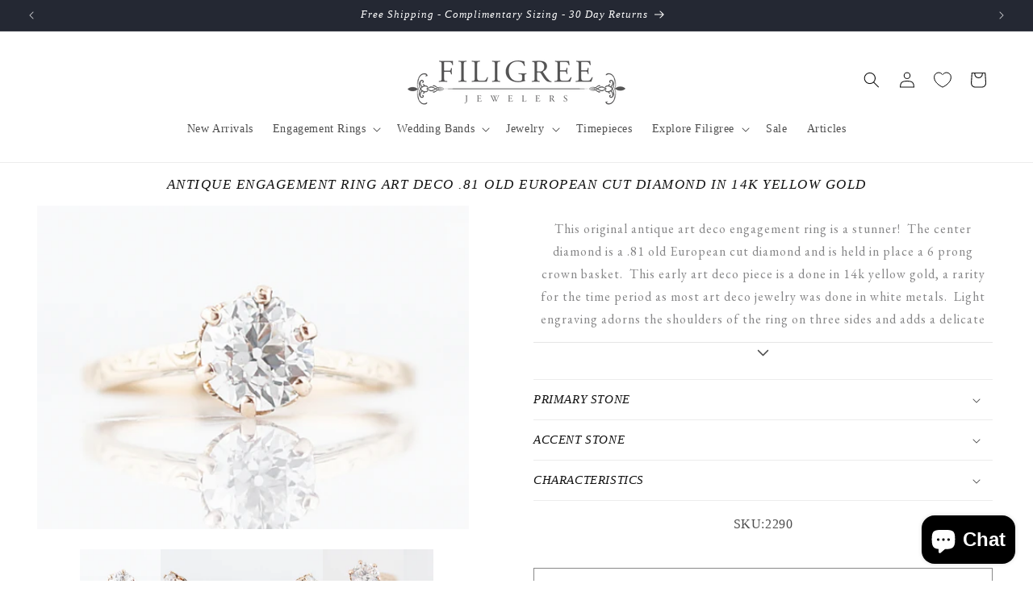

--- FILE ---
content_type: text/html; charset=utf-8
request_url: https://filigreejewelers.com/products/antique-engagement-ring-art-deco-81-old-european-cut-diamond-in-14k-yellow-gold
body_size: 48733
content:
<!doctype html>
<html class="no-js" lang="en">
  <head>
    <meta charset="utf-8">
    <meta http-equiv="X-UA-Compatible" content="IE=edge">
    <meta name="viewport" content="width=device-width,initial-scale=1">
    <meta name="theme-color" content="">
    <link rel="canonical" href="https://filigreejewelers.com/products/antique-engagement-ring-art-deco-81-old-european-cut-diamond-in-14k-yellow-gold"><link rel="icon" type="image/png" href="//filigreejewelers.com/cdn/shop/files/icon.webp?crop=center&height=32&v=1724777022&width=32"><title>
      Antique Engagement Ring Art Deco .81 Old European Cut Diamond in 14k Y
 &ndash; Filigree Jewelers</title>

    
      <meta name="description" content="This original antique art deco engagement ring is a stunner!  The center diamond is a .81 old European cut diamond and is held in place a 6 prong crown basket.  This early art deco piece is a done in 14k yellow gold, a rarity for the time period as most art deco jewelry was done in white metals.  Light engraving adorns">
    

    

<meta property="og:site_name" content="Filigree Jewelers">
<meta property="og:url" content="https://filigreejewelers.com/products/antique-engagement-ring-art-deco-81-old-european-cut-diamond-in-14k-yellow-gold">
<meta property="og:title" content="Antique Engagement Ring Art Deco .81 Old European Cut Diamond in 14k Y">
<meta property="og:type" content="product">
<meta property="og:description" content="This original antique art deco engagement ring is a stunner!  The center diamond is a .81 old European cut diamond and is held in place a 6 prong crown basket.  This early art deco piece is a done in 14k yellow gold, a rarity for the time period as most art deco jewelry was done in white metals.  Light engraving adorns"><meta property="og:image" content="http://filigreejewelers.com/cdn/shop/products/2290-Antique-Engagement-Ring-Art-Deco-.81-Old-European-Cut-Diamond-in-14k-Yellow-Gold-1-2.jpg?v=1673464014">
  <meta property="og:image:secure_url" content="https://filigreejewelers.com/cdn/shop/products/2290-Antique-Engagement-Ring-Art-Deco-.81-Old-European-Cut-Diamond-in-14k-Yellow-Gold-1-2.jpg?v=1673464014">
  <meta property="og:image:width" content="1200">
  <meta property="og:image:height" content="900"><meta property="og:price:amount" content="4,980.00">
  <meta property="og:price:currency" content="USD"><meta name="twitter:card" content="summary_large_image">
<meta name="twitter:title" content="Antique Engagement Ring Art Deco .81 Old European Cut Diamond in 14k Y">
<meta name="twitter:description" content="This original antique art deco engagement ring is a stunner!  The center diamond is a .81 old European cut diamond and is held in place a 6 prong crown basket.  This early art deco piece is a done in 14k yellow gold, a rarity for the time period as most art deco jewelry was done in white metals.  Light engraving adorns">


    <script src="//filigreejewelers.com/cdn/shop/t/40/assets/constants.js?v=58251544750838685771762541308" defer="defer"></script>
    <script src="//filigreejewelers.com/cdn/shop/t/40/assets/pubsub.js?v=158357773527763999511762541308" defer="defer"></script>
    <script src="//filigreejewelers.com/cdn/shop/t/40/assets/global.js?v=54939145903281508041762541308" defer="defer"></script><!-- Google tag (gtag.js) -->
    <script async src="https://www.googletagmanager.com/gtag/js?id=G-V889GXXNW1"></script>
    <script>
      window.dataLayer = window.dataLayer || [];
      function gtag(){dataLayer.push(arguments);}
      gtag('js', new Date());

      gtag('config', 'G-V889GXXNW1');
    </script>

    <!-- Hotjar Tracking Code for https://filigreejewelers.com/ -->
    <script>
        (function(h,o,t,j,a,r){
            h.hj=h.hj||function(){(h.hj.q=h.hj.q||[]).push(arguments)};
            h._hjSettings={hjid:3330389,hjsv:6};
            a=o.getElementsByTagName('head')[0];
            r=o.createElement('script');r.async=1;
            r.src=t+h._hjSettings.hjid+j+h._hjSettings.hjsv;
            a.appendChild(r);
        })(window,document,'https://static.hotjar.com/c/hotjar-','.js?sv=');
    </script>

    <script>window.performance && window.performance.mark && window.performance.mark('shopify.content_for_header.start');</script><meta name="facebook-domain-verification" content="hwh4u3deg8mr1t46s7bpqhqsxpkh1p">
<meta name="google-site-verification" content="ZmgYOEpgnjHq2CfcX7Hg9ViNokBP131Lk2ECWHFMnxQ">
<meta id="shopify-digital-wallet" name="shopify-digital-wallet" content="/68050256160/digital_wallets/dialog">
<meta name="shopify-checkout-api-token" content="02943e3ce9c74cf3429d96f0f3bafc68">
<meta id="in-context-paypal-metadata" data-shop-id="68050256160" data-venmo-supported="false" data-environment="production" data-locale="en_US" data-paypal-v4="true" data-currency="USD">
<link rel="alternate" type="application/json+oembed" href="https://filigreejewelers.com/products/antique-engagement-ring-art-deco-81-old-european-cut-diamond-in-14k-yellow-gold.oembed">
<script async="async" src="/checkouts/internal/preloads.js?locale=en-US"></script>
<link rel="preconnect" href="https://shop.app" crossorigin="anonymous">
<script async="async" src="https://shop.app/checkouts/internal/preloads.js?locale=en-US&shop_id=68050256160" crossorigin="anonymous"></script>
<script id="apple-pay-shop-capabilities" type="application/json">{"shopId":68050256160,"countryCode":"US","currencyCode":"USD","merchantCapabilities":["supports3DS"],"merchantId":"gid:\/\/shopify\/Shop\/68050256160","merchantName":"Filigree Jewelers","requiredBillingContactFields":["postalAddress","email","phone"],"requiredShippingContactFields":["postalAddress","email","phone"],"shippingType":"shipping","supportedNetworks":["visa","masterCard","amex","discover","elo","jcb"],"total":{"type":"pending","label":"Filigree Jewelers","amount":"1.00"},"shopifyPaymentsEnabled":true,"supportsSubscriptions":true}</script>
<script id="shopify-features" type="application/json">{"accessToken":"02943e3ce9c74cf3429d96f0f3bafc68","betas":["rich-media-storefront-analytics"],"domain":"filigreejewelers.com","predictiveSearch":true,"shopId":68050256160,"locale":"en"}</script>
<script>var Shopify = Shopify || {};
Shopify.shop = "filigree-store.myshopify.com";
Shopify.locale = "en";
Shopify.currency = {"active":"USD","rate":"1.0"};
Shopify.country = "US";
Shopify.theme = {"name":"Holiday 2025","id":183926718752,"schema_name":"Dawn","schema_version":"11.0.0","theme_store_id":887,"role":"main"};
Shopify.theme.handle = "null";
Shopify.theme.style = {"id":null,"handle":null};
Shopify.cdnHost = "filigreejewelers.com/cdn";
Shopify.routes = Shopify.routes || {};
Shopify.routes.root = "/";</script>
<script type="module">!function(o){(o.Shopify=o.Shopify||{}).modules=!0}(window);</script>
<script>!function(o){function n(){var o=[];function n(){o.push(Array.prototype.slice.apply(arguments))}return n.q=o,n}var t=o.Shopify=o.Shopify||{};t.loadFeatures=n(),t.autoloadFeatures=n()}(window);</script>
<script>
  window.ShopifyPay = window.ShopifyPay || {};
  window.ShopifyPay.apiHost = "shop.app\/pay";
  window.ShopifyPay.redirectState = null;
</script>
<script id="shop-js-analytics" type="application/json">{"pageType":"product"}</script>
<script defer="defer" async type="module" src="//filigreejewelers.com/cdn/shopifycloud/shop-js/modules/v2/client.init-shop-cart-sync_BdyHc3Nr.en.esm.js"></script>
<script defer="defer" async type="module" src="//filigreejewelers.com/cdn/shopifycloud/shop-js/modules/v2/chunk.common_Daul8nwZ.esm.js"></script>
<script type="module">
  await import("//filigreejewelers.com/cdn/shopifycloud/shop-js/modules/v2/client.init-shop-cart-sync_BdyHc3Nr.en.esm.js");
await import("//filigreejewelers.com/cdn/shopifycloud/shop-js/modules/v2/chunk.common_Daul8nwZ.esm.js");

  window.Shopify.SignInWithShop?.initShopCartSync?.({"fedCMEnabled":true,"windoidEnabled":true});

</script>
<script>
  window.Shopify = window.Shopify || {};
  if (!window.Shopify.featureAssets) window.Shopify.featureAssets = {};
  window.Shopify.featureAssets['shop-js'] = {"shop-cart-sync":["modules/v2/client.shop-cart-sync_QYOiDySF.en.esm.js","modules/v2/chunk.common_Daul8nwZ.esm.js"],"init-fed-cm":["modules/v2/client.init-fed-cm_DchLp9rc.en.esm.js","modules/v2/chunk.common_Daul8nwZ.esm.js"],"shop-button":["modules/v2/client.shop-button_OV7bAJc5.en.esm.js","modules/v2/chunk.common_Daul8nwZ.esm.js"],"init-windoid":["modules/v2/client.init-windoid_DwxFKQ8e.en.esm.js","modules/v2/chunk.common_Daul8nwZ.esm.js"],"shop-cash-offers":["modules/v2/client.shop-cash-offers_DWtL6Bq3.en.esm.js","modules/v2/chunk.common_Daul8nwZ.esm.js","modules/v2/chunk.modal_CQq8HTM6.esm.js"],"shop-toast-manager":["modules/v2/client.shop-toast-manager_CX9r1SjA.en.esm.js","modules/v2/chunk.common_Daul8nwZ.esm.js"],"init-shop-email-lookup-coordinator":["modules/v2/client.init-shop-email-lookup-coordinator_UhKnw74l.en.esm.js","modules/v2/chunk.common_Daul8nwZ.esm.js"],"pay-button":["modules/v2/client.pay-button_DzxNnLDY.en.esm.js","modules/v2/chunk.common_Daul8nwZ.esm.js"],"avatar":["modules/v2/client.avatar_BTnouDA3.en.esm.js"],"init-shop-cart-sync":["modules/v2/client.init-shop-cart-sync_BdyHc3Nr.en.esm.js","modules/v2/chunk.common_Daul8nwZ.esm.js"],"shop-login-button":["modules/v2/client.shop-login-button_D8B466_1.en.esm.js","modules/v2/chunk.common_Daul8nwZ.esm.js","modules/v2/chunk.modal_CQq8HTM6.esm.js"],"init-customer-accounts-sign-up":["modules/v2/client.init-customer-accounts-sign-up_C8fpPm4i.en.esm.js","modules/v2/client.shop-login-button_D8B466_1.en.esm.js","modules/v2/chunk.common_Daul8nwZ.esm.js","modules/v2/chunk.modal_CQq8HTM6.esm.js"],"init-shop-for-new-customer-accounts":["modules/v2/client.init-shop-for-new-customer-accounts_CVTO0Ztu.en.esm.js","modules/v2/client.shop-login-button_D8B466_1.en.esm.js","modules/v2/chunk.common_Daul8nwZ.esm.js","modules/v2/chunk.modal_CQq8HTM6.esm.js"],"init-customer-accounts":["modules/v2/client.init-customer-accounts_dRgKMfrE.en.esm.js","modules/v2/client.shop-login-button_D8B466_1.en.esm.js","modules/v2/chunk.common_Daul8nwZ.esm.js","modules/v2/chunk.modal_CQq8HTM6.esm.js"],"shop-follow-button":["modules/v2/client.shop-follow-button_CkZpjEct.en.esm.js","modules/v2/chunk.common_Daul8nwZ.esm.js","modules/v2/chunk.modal_CQq8HTM6.esm.js"],"lead-capture":["modules/v2/client.lead-capture_BntHBhfp.en.esm.js","modules/v2/chunk.common_Daul8nwZ.esm.js","modules/v2/chunk.modal_CQq8HTM6.esm.js"],"checkout-modal":["modules/v2/client.checkout-modal_CfxcYbTm.en.esm.js","modules/v2/chunk.common_Daul8nwZ.esm.js","modules/v2/chunk.modal_CQq8HTM6.esm.js"],"shop-login":["modules/v2/client.shop-login_Da4GZ2H6.en.esm.js","modules/v2/chunk.common_Daul8nwZ.esm.js","modules/v2/chunk.modal_CQq8HTM6.esm.js"],"payment-terms":["modules/v2/client.payment-terms_MV4M3zvL.en.esm.js","modules/v2/chunk.common_Daul8nwZ.esm.js","modules/v2/chunk.modal_CQq8HTM6.esm.js"]};
</script>
<script>(function() {
  var isLoaded = false;
  function asyncLoad() {
    if (isLoaded) return;
    isLoaded = true;
    var urls = ["https:\/\/cdn.shopify.com\/s\/files\/1\/0680\/5025\/6160\/t\/4\/assets\/affirmShopify.js?v=1674103543\u0026shop=filigree-store.myshopify.com","\/\/cdn.shopify.com\/proxy\/52fb65b080c976608628c8c4715fd87052a3045c94efde76213b16eb9a3f71d7\/ultimaterecentlyviewed.com\/script_tag.min.js?shop=filigree-store.myshopify.com\u0026sp-cache-control=cHVibGljLCBtYXgtYWdlPTkwMA","https:\/\/storage.nfcube.com\/instafeed-63cc96bcee83f716cdcccfbb6fe0bb6c.js?shop=filigree-store.myshopify.com"];
    for (var i = 0; i < urls.length; i++) {
      var s = document.createElement('script');
      s.type = 'text/javascript';
      s.async = true;
      s.src = urls[i];
      var x = document.getElementsByTagName('script')[0];
      x.parentNode.insertBefore(s, x);
    }
  };
  if(window.attachEvent) {
    window.attachEvent('onload', asyncLoad);
  } else {
    window.addEventListener('load', asyncLoad, false);
  }
})();</script>
<script id="__st">var __st={"a":68050256160,"offset":-21600,"reqid":"35c0cc09-2f55-4c1e-8315-b90fb69c33aa-1769011175","pageurl":"filigreejewelers.com\/products\/antique-engagement-ring-art-deco-81-old-european-cut-diamond-in-14k-yellow-gold","u":"32308be0c6fc","p":"product","rtyp":"product","rid":8077886652704};</script>
<script>window.ShopifyPaypalV4VisibilityTracking = true;</script>
<script id="captcha-bootstrap">!function(){'use strict';const t='contact',e='account',n='new_comment',o=[[t,t],['blogs',n],['comments',n],[t,'customer']],c=[[e,'customer_login'],[e,'guest_login'],[e,'recover_customer_password'],[e,'create_customer']],r=t=>t.map((([t,e])=>`form[action*='/${t}']:not([data-nocaptcha='true']) input[name='form_type'][value='${e}']`)).join(','),a=t=>()=>t?[...document.querySelectorAll(t)].map((t=>t.form)):[];function s(){const t=[...o],e=r(t);return a(e)}const i='password',u='form_key',d=['recaptcha-v3-token','g-recaptcha-response','h-captcha-response',i],f=()=>{try{return window.sessionStorage}catch{return}},m='__shopify_v',_=t=>t.elements[u];function p(t,e,n=!1){try{const o=window.sessionStorage,c=JSON.parse(o.getItem(e)),{data:r}=function(t){const{data:e,action:n}=t;return t[m]||n?{data:e,action:n}:{data:t,action:n}}(c);for(const[e,n]of Object.entries(r))t.elements[e]&&(t.elements[e].value=n);n&&o.removeItem(e)}catch(o){console.error('form repopulation failed',{error:o})}}const l='form_type',E='cptcha';function T(t){t.dataset[E]=!0}const w=window,h=w.document,L='Shopify',v='ce_forms',y='captcha';let A=!1;((t,e)=>{const n=(g='f06e6c50-85a8-45c8-87d0-21a2b65856fe',I='https://cdn.shopify.com/shopifycloud/storefront-forms-hcaptcha/ce_storefront_forms_captcha_hcaptcha.v1.5.2.iife.js',D={infoText:'Protected by hCaptcha',privacyText:'Privacy',termsText:'Terms'},(t,e,n)=>{const o=w[L][v],c=o.bindForm;if(c)return c(t,g,e,D).then(n);var r;o.q.push([[t,g,e,D],n]),r=I,A||(h.body.append(Object.assign(h.createElement('script'),{id:'captcha-provider',async:!0,src:r})),A=!0)});var g,I,D;w[L]=w[L]||{},w[L][v]=w[L][v]||{},w[L][v].q=[],w[L][y]=w[L][y]||{},w[L][y].protect=function(t,e){n(t,void 0,e),T(t)},Object.freeze(w[L][y]),function(t,e,n,w,h,L){const[v,y,A,g]=function(t,e,n){const i=e?o:[],u=t?c:[],d=[...i,...u],f=r(d),m=r(i),_=r(d.filter((([t,e])=>n.includes(e))));return[a(f),a(m),a(_),s()]}(w,h,L),I=t=>{const e=t.target;return e instanceof HTMLFormElement?e:e&&e.form},D=t=>v().includes(t);t.addEventListener('submit',(t=>{const e=I(t);if(!e)return;const n=D(e)&&!e.dataset.hcaptchaBound&&!e.dataset.recaptchaBound,o=_(e),c=g().includes(e)&&(!o||!o.value);(n||c)&&t.preventDefault(),c&&!n&&(function(t){try{if(!f())return;!function(t){const e=f();if(!e)return;const n=_(t);if(!n)return;const o=n.value;o&&e.removeItem(o)}(t);const e=Array.from(Array(32),(()=>Math.random().toString(36)[2])).join('');!function(t,e){_(t)||t.append(Object.assign(document.createElement('input'),{type:'hidden',name:u})),t.elements[u].value=e}(t,e),function(t,e){const n=f();if(!n)return;const o=[...t.querySelectorAll(`input[type='${i}']`)].map((({name:t})=>t)),c=[...d,...o],r={};for(const[a,s]of new FormData(t).entries())c.includes(a)||(r[a]=s);n.setItem(e,JSON.stringify({[m]:1,action:t.action,data:r}))}(t,e)}catch(e){console.error('failed to persist form',e)}}(e),e.submit())}));const S=(t,e)=>{t&&!t.dataset[E]&&(n(t,e.some((e=>e===t))),T(t))};for(const o of['focusin','change'])t.addEventListener(o,(t=>{const e=I(t);D(e)&&S(e,y())}));const B=e.get('form_key'),M=e.get(l),P=B&&M;t.addEventListener('DOMContentLoaded',(()=>{const t=y();if(P)for(const e of t)e.elements[l].value===M&&p(e,B);[...new Set([...A(),...v().filter((t=>'true'===t.dataset.shopifyCaptcha))])].forEach((e=>S(e,t)))}))}(h,new URLSearchParams(w.location.search),n,t,e,['guest_login'])})(!0,!1)}();</script>
<script integrity="sha256-4kQ18oKyAcykRKYeNunJcIwy7WH5gtpwJnB7kiuLZ1E=" data-source-attribution="shopify.loadfeatures" defer="defer" src="//filigreejewelers.com/cdn/shopifycloud/storefront/assets/storefront/load_feature-a0a9edcb.js" crossorigin="anonymous"></script>
<script crossorigin="anonymous" defer="defer" src="//filigreejewelers.com/cdn/shopifycloud/storefront/assets/shopify_pay/storefront-65b4c6d7.js?v=20250812"></script>
<script data-source-attribution="shopify.dynamic_checkout.dynamic.init">var Shopify=Shopify||{};Shopify.PaymentButton=Shopify.PaymentButton||{isStorefrontPortableWallets:!0,init:function(){window.Shopify.PaymentButton.init=function(){};var t=document.createElement("script");t.src="https://filigreejewelers.com/cdn/shopifycloud/portable-wallets/latest/portable-wallets.en.js",t.type="module",document.head.appendChild(t)}};
</script>
<script data-source-attribution="shopify.dynamic_checkout.buyer_consent">
  function portableWalletsHideBuyerConsent(e){var t=document.getElementById("shopify-buyer-consent"),n=document.getElementById("shopify-subscription-policy-button");t&&n&&(t.classList.add("hidden"),t.setAttribute("aria-hidden","true"),n.removeEventListener("click",e))}function portableWalletsShowBuyerConsent(e){var t=document.getElementById("shopify-buyer-consent"),n=document.getElementById("shopify-subscription-policy-button");t&&n&&(t.classList.remove("hidden"),t.removeAttribute("aria-hidden"),n.addEventListener("click",e))}window.Shopify?.PaymentButton&&(window.Shopify.PaymentButton.hideBuyerConsent=portableWalletsHideBuyerConsent,window.Shopify.PaymentButton.showBuyerConsent=portableWalletsShowBuyerConsent);
</script>
<script>
  function portableWalletsCleanup(e){e&&e.src&&console.error("Failed to load portable wallets script "+e.src);var t=document.querySelectorAll("shopify-accelerated-checkout .shopify-payment-button__skeleton, shopify-accelerated-checkout-cart .wallet-cart-button__skeleton"),e=document.getElementById("shopify-buyer-consent");for(let e=0;e<t.length;e++)t[e].remove();e&&e.remove()}function portableWalletsNotLoadedAsModule(e){e instanceof ErrorEvent&&"string"==typeof e.message&&e.message.includes("import.meta")&&"string"==typeof e.filename&&e.filename.includes("portable-wallets")&&(window.removeEventListener("error",portableWalletsNotLoadedAsModule),window.Shopify.PaymentButton.failedToLoad=e,"loading"===document.readyState?document.addEventListener("DOMContentLoaded",window.Shopify.PaymentButton.init):window.Shopify.PaymentButton.init())}window.addEventListener("error",portableWalletsNotLoadedAsModule);
</script>

<script type="module" src="https://filigreejewelers.com/cdn/shopifycloud/portable-wallets/latest/portable-wallets.en.js" onError="portableWalletsCleanup(this)" crossorigin="anonymous"></script>
<script nomodule>
  document.addEventListener("DOMContentLoaded", portableWalletsCleanup);
</script>

<link id="shopify-accelerated-checkout-styles" rel="stylesheet" media="screen" href="https://filigreejewelers.com/cdn/shopifycloud/portable-wallets/latest/accelerated-checkout-backwards-compat.css" crossorigin="anonymous">
<style id="shopify-accelerated-checkout-cart">
        #shopify-buyer-consent {
  margin-top: 1em;
  display: inline-block;
  width: 100%;
}

#shopify-buyer-consent.hidden {
  display: none;
}

#shopify-subscription-policy-button {
  background: none;
  border: none;
  padding: 0;
  text-decoration: underline;
  font-size: inherit;
  cursor: pointer;
}

#shopify-subscription-policy-button::before {
  box-shadow: none;
}

      </style>
<script id="sections-script" data-sections="header" defer="defer" src="//filigreejewelers.com/cdn/shop/t/40/compiled_assets/scripts.js?v=16154"></script>
<script>window.performance && window.performance.mark && window.performance.mark('shopify.content_for_header.end');</script>


    <style data-shopify>
      
      
      
      
      

      
        :root,
        .color-background-1 {
          --color-background: 255,255,255;
        
          --gradient-background: #ffffff;
        
        --color-foreground: 18,18,18;
        --color-shadow: 18,18,18;
        --color-button: 18,18,18;
        --color-button-text: 255,255,255;
        --color-secondary-button: 255,255,255;
        --color-secondary-button-text: 18,18,18;
        --color-link: 18,18,18;
        --color-badge-foreground: 18,18,18;
        --color-badge-background: 255,255,255;
        --color-badge-border: 18,18,18;
        --payment-terms-background-color: rgb(255 255 255);
      }
      
        
        .color-background-2 {
          --color-background: 243,243,243;
        
          --gradient-background: #f3f3f3;
        
        --color-foreground: 18,18,18;
        --color-shadow: 18,18,18;
        --color-button: 18,18,18;
        --color-button-text: 243,243,243;
        --color-secondary-button: 243,243,243;
        --color-secondary-button-text: 18,18,18;
        --color-link: 18,18,18;
        --color-badge-foreground: 18,18,18;
        --color-badge-background: 243,243,243;
        --color-badge-border: 18,18,18;
        --payment-terms-background-color: rgb(243 243 243);
      }
      
        
        .color-inverse {
          --color-background: 36,40,51;
        
          --gradient-background: #242833;
        
        --color-foreground: 255,255,255;
        --color-shadow: 18,18,18;
        --color-button: 255,255,255;
        --color-button-text: 0,0,0;
        --color-secondary-button: 36,40,51;
        --color-secondary-button-text: 255,255,255;
        --color-link: 255,255,255;
        --color-badge-foreground: 255,255,255;
        --color-badge-background: 36,40,51;
        --color-badge-border: 255,255,255;
        --payment-terms-background-color: rgb(36 40 51);
      }
      
        
        .color-accent-1 {
          --color-background: 18,18,18;
        
          --gradient-background: #121212;
        
        --color-foreground: 255,255,255;
        --color-shadow: 18,18,18;
        --color-button: 255,255,255;
        --color-button-text: 18,18,18;
        --color-secondary-button: 18,18,18;
        --color-secondary-button-text: 255,255,255;
        --color-link: 255,255,255;
        --color-badge-foreground: 255,255,255;
        --color-badge-background: 18,18,18;
        --color-badge-border: 255,255,255;
        --payment-terms-background-color: rgb(18 18 18);
      }
      
        
        .color-accent-2 {
          --color-background: 51,79,180;
        
          --gradient-background: #334fb4;
        
        --color-foreground: 255,255,255;
        --color-shadow: 18,18,18;
        --color-button: 255,255,255;
        --color-button-text: 51,79,180;
        --color-secondary-button: 51,79,180;
        --color-secondary-button-text: 255,255,255;
        --color-link: 255,255,255;
        --color-badge-foreground: 255,255,255;
        --color-badge-background: 51,79,180;
        --color-badge-border: 255,255,255;
        --payment-terms-background-color: rgb(51 79 180);
      }
      
        
        .color-scheme-53ddcff7-650d-4316-8658-fc9a415619e5 {
          --color-background: 255,255,255;
        
          --gradient-background: #ffffff;
        
        --color-foreground: 18,18,18;
        --color-shadow: 18,18,18;
        --color-button: 255,255,255;
        --color-button-text: 255,255,255;
        --color-secondary-button: 255,255,255;
        --color-secondary-button-text: 18,18,18;
        --color-link: 18,18,18;
        --color-badge-foreground: 18,18,18;
        --color-badge-background: 255,255,255;
        --color-badge-border: 18,18,18;
        --payment-terms-background-color: rgb(255 255 255);
      }
      

      body, .color-background-1, .color-background-2, .color-inverse, .color-accent-1, .color-accent-2, .color-scheme-53ddcff7-650d-4316-8658-fc9a415619e5 {
        color: rgba(var(--color-foreground), 0.75);
        background-color: rgb(var(--color-background));
      }

      :root {
        --font-body-family: Garamond, Baskerville, Caslon, serif;
        --font-body-style: normal;
        --font-body-weight: 400;
        --font-body-weight-bold: 700;

        --font-heading-family: Garamond, Baskerville, Caslon, serif;
        --font-heading-style: italic;
        --font-heading-weight: 400;

        --font-body-scale: 1.0;
        --font-heading-scale: 1.0;

        --media-padding: px;
        --media-border-opacity: 0.05;
        --media-border-width: 1px;
        --media-radius: 0px;
        --media-shadow-opacity: 0.0;
        --media-shadow-horizontal-offset: 0px;
        --media-shadow-vertical-offset: -40px;
        --media-shadow-blur-radius: 5px;
        --media-shadow-visible: 0;

        --page-width: 150rem;
        --page-width-margin: 0rem;

        --product-card-image-padding: 0.0rem;
        --product-card-corner-radius: 0.0rem;
        --product-card-text-alignment: left;
        --product-card-border-width: 0.0rem;
        --product-card-border-opacity: 0.1;
        --product-card-shadow-opacity: 0.0;
        --product-card-shadow-visible: 0;
        --product-card-shadow-horizontal-offset: 0.0rem;
        --product-card-shadow-vertical-offset: 0.4rem;
        --product-card-shadow-blur-radius: 0.5rem;

        --collection-card-image-padding: 0.0rem;
        --collection-card-corner-radius: 0.0rem;
        --collection-card-text-alignment: left;
        --collection-card-border-width: 0.0rem;
        --collection-card-border-opacity: 0.1;
        --collection-card-shadow-opacity: 0.0;
        --collection-card-shadow-visible: 0;
        --collection-card-shadow-horizontal-offset: 0.0rem;
        --collection-card-shadow-vertical-offset: 0.4rem;
        --collection-card-shadow-blur-radius: 0.5rem;

        --blog-card-image-padding: 0.0rem;
        --blog-card-corner-radius: 0.0rem;
        --blog-card-text-alignment: left;
        --blog-card-border-width: 0.0rem;
        --blog-card-border-opacity: 0.1;
        --blog-card-shadow-opacity: 0.0;
        --blog-card-shadow-visible: 0;
        --blog-card-shadow-horizontal-offset: 0.0rem;
        --blog-card-shadow-vertical-offset: 0.4rem;
        --blog-card-shadow-blur-radius: 0.5rem;

        --badge-corner-radius: 4.0rem;

        --popup-border-width: 1px;
        --popup-border-opacity: 0.1;
        --popup-corner-radius: 0px;
        --popup-shadow-opacity: 0.05;
        --popup-shadow-horizontal-offset: 0px;
        --popup-shadow-vertical-offset: 4px;
        --popup-shadow-blur-radius: 5px;

        --drawer-border-width: 1px;
        --drawer-border-opacity: 0.1;
        --drawer-shadow-opacity: 0.0;
        --drawer-shadow-horizontal-offset: 0px;
        --drawer-shadow-vertical-offset: 4px;
        --drawer-shadow-blur-radius: 5px;

        --spacing-sections-desktop: 0px;
        --spacing-sections-mobile: 0px;

        --grid-desktop-vertical-spacing: 8px;
        --grid-desktop-horizontal-spacing: 8px;
        --grid-mobile-vertical-spacing: 4px;
        --grid-mobile-horizontal-spacing: 4px;

        --text-boxes-border-opacity: 0.1;
        --text-boxes-border-width: 0px;
        --text-boxes-radius: 0px;
        --text-boxes-shadow-opacity: 0.0;
        --text-boxes-shadow-visible: 0;
        --text-boxes-shadow-horizontal-offset: 0px;
        --text-boxes-shadow-vertical-offset: 4px;
        --text-boxes-shadow-blur-radius: 5px;

        --buttons-radius: 0px;
        --buttons-radius-outset: 0px;
        --buttons-border-width: 1px;
        --buttons-border-opacity: 1.0;
        --buttons-shadow-opacity: 0.0;
        --buttons-shadow-visible: 0;
        --buttons-shadow-horizontal-offset: 0px;
        --buttons-shadow-vertical-offset: 4px;
        --buttons-shadow-blur-radius: 5px;
        --buttons-border-offset: 0px;

        --inputs-radius: 0px;
        --inputs-border-width: 1px;
        --inputs-border-opacity: 0.55;
        --inputs-shadow-opacity: 0.0;
        --inputs-shadow-horizontal-offset: 0px;
        --inputs-margin-offset: 0px;
        --inputs-shadow-vertical-offset: 4px;
        --inputs-shadow-blur-radius: 5px;
        --inputs-radius-outset: 0px;

        --variant-pills-radius: 40px;
        --variant-pills-border-width: 1px;
        --variant-pills-border-opacity: 0.55;
        --variant-pills-shadow-opacity: 0.0;
        --variant-pills-shadow-horizontal-offset: 0px;
        --variant-pills-shadow-vertical-offset: 4px;
        --variant-pills-shadow-blur-radius: 5px;
      }

      *,
      *::before,
      *::after {
        box-sizing: inherit;
      }

      html {
        box-sizing: border-box;
        font-size: calc(var(--font-body-scale) * 62.5%);
        height: 100%;
      }

      body {
        display: grid;
        grid-template-rows: auto auto 1fr auto;
        grid-template-columns: 100%;
        min-height: 100%;
        margin: 0;
        font-size: 1.5rem;
        letter-spacing: 0.06rem;
        line-height: calc(1 + 0.8 / var(--font-body-scale));
        font-family: var(--font-body-family);
        font-style: var(--font-body-style);
        font-weight: var(--font-body-weight);
      }

      @media screen and (min-width: 750px) {
        body {
          font-size: 1.6rem;
        }
      }
    </style>

    <link href="//filigreejewelers.com/cdn/shop/t/40/assets/base.css?v=165191016556652226921762541308" rel="stylesheet" type="text/css" media="all" />
<link href="//filigreejewelers.com/cdn/shop/t/40/assets/component-localization-form.css?v=143319823105703127341762541308" rel="stylesheet" type="text/css" media="all" />
      <script src="//filigreejewelers.com/cdn/shop/t/40/assets/localization-form.js?v=161644695336821385561762541308" defer="defer"></script><link
        rel="stylesheet"
        href="//filigreejewelers.com/cdn/shop/t/40/assets/component-predictive-search.css?v=118923337488134913561762541308"
        media="print"
        onload="this.media='all'"
      ><script>
      document.documentElement.className = document.documentElement.className.replace('no-js', 'js');
      if (Shopify.designMode) {
        document.documentElement.classList.add('shopify-design-mode');
      }
    </script>
  <!-- BEGIN app block: shopify://apps/klaviyo-email-marketing-sms/blocks/klaviyo-onsite-embed/2632fe16-c075-4321-a88b-50b567f42507 -->












  <script async src="https://static.klaviyo.com/onsite/js/WEwfkd/klaviyo.js?company_id=WEwfkd"></script>
  <script>!function(){if(!window.klaviyo){window._klOnsite=window._klOnsite||[];try{window.klaviyo=new Proxy({},{get:function(n,i){return"push"===i?function(){var n;(n=window._klOnsite).push.apply(n,arguments)}:function(){for(var n=arguments.length,o=new Array(n),w=0;w<n;w++)o[w]=arguments[w];var t="function"==typeof o[o.length-1]?o.pop():void 0,e=new Promise((function(n){window._klOnsite.push([i].concat(o,[function(i){t&&t(i),n(i)}]))}));return e}}})}catch(n){window.klaviyo=window.klaviyo||[],window.klaviyo.push=function(){var n;(n=window._klOnsite).push.apply(n,arguments)}}}}();</script>

  
    <script id="viewed_product">
      if (item == null) {
        var _learnq = _learnq || [];

        var MetafieldReviews = null
        var MetafieldYotpoRating = null
        var MetafieldYotpoCount = null
        var MetafieldLooxRating = null
        var MetafieldLooxCount = null
        var okendoProduct = null
        var okendoProductReviewCount = null
        var okendoProductReviewAverageValue = null
        try {
          // The following fields are used for Customer Hub recently viewed in order to add reviews.
          // This information is not part of __kla_viewed. Instead, it is part of __kla_viewed_reviewed_items
          MetafieldReviews = {};
          MetafieldYotpoRating = null
          MetafieldYotpoCount = null
          MetafieldLooxRating = null
          MetafieldLooxCount = null

          okendoProduct = null
          // If the okendo metafield is not legacy, it will error, which then requires the new json formatted data
          if (okendoProduct && 'error' in okendoProduct) {
            okendoProduct = null
          }
          okendoProductReviewCount = okendoProduct ? okendoProduct.reviewCount : null
          okendoProductReviewAverageValue = okendoProduct ? okendoProduct.reviewAverageValue : null
        } catch (error) {
          console.error('Error in Klaviyo onsite reviews tracking:', error);
        }

        var item = {
          Name: "Antique Engagement Ring Art Deco .81 Old European Cut Diamond in 14k Yellow Gold",
          ProductID: 8077886652704,
          Categories: ["All Sold Jewelry","Sold - Engagement Rings"],
          ImageURL: "https://filigreejewelers.com/cdn/shop/products/2290-Antique-Engagement-Ring-Art-Deco-.81-Old-European-Cut-Diamond-in-14k-Yellow-Gold-1-2_grande.jpg?v=1673464014",
          URL: "https://filigreejewelers.com/products/antique-engagement-ring-art-deco-81-old-european-cut-diamond-in-14k-yellow-gold",
          Brand: "Filigree Jewelers",
          Price: "$4,980.00",
          Value: "4,980.00",
          CompareAtPrice: "$0.00"
        };
        _learnq.push(['track', 'Viewed Product', item]);
        _learnq.push(['trackViewedItem', {
          Title: item.Name,
          ItemId: item.ProductID,
          Categories: item.Categories,
          ImageUrl: item.ImageURL,
          Url: item.URL,
          Metadata: {
            Brand: item.Brand,
            Price: item.Price,
            Value: item.Value,
            CompareAtPrice: item.CompareAtPrice
          },
          metafields:{
            reviews: MetafieldReviews,
            yotpo:{
              rating: MetafieldYotpoRating,
              count: MetafieldYotpoCount,
            },
            loox:{
              rating: MetafieldLooxRating,
              count: MetafieldLooxCount,
            },
            okendo: {
              rating: okendoProductReviewAverageValue,
              count: okendoProductReviewCount,
            }
          }
        }]);
      }
    </script>
  




  <script>
    window.klaviyoReviewsProductDesignMode = false
  </script>



  <!-- BEGIN app snippet: customer-hub-data --><script>
  if (!window.customerHub) {
    window.customerHub = {};
  }
  window.customerHub.storefrontRoutes = {
    login: "https://filigreejewelers.com/customer_authentication/redirect?locale=en&region_country=US?return_url=%2F%23k-hub",
    register: "/account/register?return_url=%2F%23k-hub",
    logout: "/account/logout",
    profile: "/account",
    addresses: "/account/addresses",
  };
  
  window.customerHub.userId = null;
  
  window.customerHub.storeDomain = "filigree-store.myshopify.com";

  
    window.customerHub.activeProduct = {
      name: "Antique Engagement Ring Art Deco .81 Old European Cut Diamond in 14k Yellow Gold",
      category: null,
      imageUrl: "https://filigreejewelers.com/cdn/shop/products/2290-Antique-Engagement-Ring-Art-Deco-.81-Old-European-Cut-Diamond-in-14k-Yellow-Gold-1-2_grande.jpg?v=1673464014",
      id: "8077886652704",
      link: "https://filigreejewelers.com/products/antique-engagement-ring-art-deco-81-old-european-cut-diamond-in-14k-yellow-gold",
      variants: [
        
          {
            id: "44343546151200",
            
            imageUrl: null,
            
            price: "498000",
            currency: "USD",
            availableForSale: false,
            title: "Default Title",
          },
        
      ],
    };
    window.customerHub.activeProduct.variants.forEach((variant) => {
        
        variant.price = `${variant.price.slice(0, -2)}.${variant.price.slice(-2)}`;
    });
  

  
    window.customerHub.storeLocale = {
        currentLanguage: 'en',
        currentCountry: 'US',
        availableLanguages: [
          
            {
              iso_code: 'en',
              endonym_name: 'English'
            }
          
        ],
        availableCountries: [
          
            {
              iso_code: 'AU',
              name: 'Australia',
              currency_code: 'AUD'
            },
          
            {
              iso_code: 'AT',
              name: 'Austria',
              currency_code: 'EUR'
            },
          
            {
              iso_code: 'BE',
              name: 'Belgium',
              currency_code: 'EUR'
            },
          
            {
              iso_code: 'CA',
              name: 'Canada',
              currency_code: 'CAD'
            },
          
            {
              iso_code: 'CZ',
              name: 'Czechia',
              currency_code: 'CZK'
            },
          
            {
              iso_code: 'DK',
              name: 'Denmark',
              currency_code: 'DKK'
            },
          
            {
              iso_code: 'FI',
              name: 'Finland',
              currency_code: 'EUR'
            },
          
            {
              iso_code: 'FR',
              name: 'France',
              currency_code: 'EUR'
            },
          
            {
              iso_code: 'DE',
              name: 'Germany',
              currency_code: 'EUR'
            },
          
            {
              iso_code: 'HK',
              name: 'Hong Kong SAR',
              currency_code: 'HKD'
            },
          
            {
              iso_code: 'IE',
              name: 'Ireland',
              currency_code: 'EUR'
            },
          
            {
              iso_code: 'IL',
              name: 'Israel',
              currency_code: 'ILS'
            },
          
            {
              iso_code: 'IT',
              name: 'Italy',
              currency_code: 'EUR'
            },
          
            {
              iso_code: 'JP',
              name: 'Japan',
              currency_code: 'JPY'
            },
          
            {
              iso_code: 'MY',
              name: 'Malaysia',
              currency_code: 'MYR'
            },
          
            {
              iso_code: 'NL',
              name: 'Netherlands',
              currency_code: 'EUR'
            },
          
            {
              iso_code: 'NZ',
              name: 'New Zealand',
              currency_code: 'NZD'
            },
          
            {
              iso_code: 'NO',
              name: 'Norway',
              currency_code: 'USD'
            },
          
            {
              iso_code: 'PL',
              name: 'Poland',
              currency_code: 'PLN'
            },
          
            {
              iso_code: 'PT',
              name: 'Portugal',
              currency_code: 'EUR'
            },
          
            {
              iso_code: 'SG',
              name: 'Singapore',
              currency_code: 'SGD'
            },
          
            {
              iso_code: 'KR',
              name: 'South Korea',
              currency_code: 'KRW'
            },
          
            {
              iso_code: 'ES',
              name: 'Spain',
              currency_code: 'EUR'
            },
          
            {
              iso_code: 'SE',
              name: 'Sweden',
              currency_code: 'SEK'
            },
          
            {
              iso_code: 'CH',
              name: 'Switzerland',
              currency_code: 'CHF'
            },
          
            {
              iso_code: 'AE',
              name: 'United Arab Emirates',
              currency_code: 'AED'
            },
          
            {
              iso_code: 'GB',
              name: 'United Kingdom',
              currency_code: 'GBP'
            },
          
            {
              iso_code: 'US',
              name: 'United States',
              currency_code: 'USD'
            }
          
        ]
    };
  
</script>
<!-- END app snippet -->





<!-- END app block --><script src="https://cdn.shopify.com/extensions/019b2cf2-4331-7e7c-b996-c258d3feabbb/ultimate-recently-viewed-51/assets/urv.js" type="text/javascript" defer="defer"></script>
<link href="https://cdn.shopify.com/extensions/019b2cf2-4331-7e7c-b996-c258d3feabbb/ultimate-recently-viewed-51/assets/urv.css" rel="stylesheet" type="text/css" media="all">
<link href="https://cdn.shopify.com/extensions/019bc237-e6a0-75fa-a84b-a22337af908e/swish-formerly-wishlist-king-218/assets/component-wishlist-link-block.css" rel="stylesheet" type="text/css" media="all">
<script src="https://cdn.shopify.com/extensions/19689677-6488-4a31-adf3-fcf4359c5fd9/forms-2295/assets/shopify-forms-loader.js" type="text/javascript" defer="defer"></script>
<script src="https://cdn.shopify.com/extensions/e8878072-2f6b-4e89-8082-94b04320908d/inbox-1254/assets/inbox-chat-loader.js" type="text/javascript" defer="defer"></script>
<link href="https://monorail-edge.shopifysvc.com" rel="dns-prefetch">
<script>(function(){if ("sendBeacon" in navigator && "performance" in window) {try {var session_token_from_headers = performance.getEntriesByType('navigation')[0].serverTiming.find(x => x.name == '_s').description;} catch {var session_token_from_headers = undefined;}var session_cookie_matches = document.cookie.match(/_shopify_s=([^;]*)/);var session_token_from_cookie = session_cookie_matches && session_cookie_matches.length === 2 ? session_cookie_matches[1] : "";var session_token = session_token_from_headers || session_token_from_cookie || "";function handle_abandonment_event(e) {var entries = performance.getEntries().filter(function(entry) {return /monorail-edge.shopifysvc.com/.test(entry.name);});if (!window.abandonment_tracked && entries.length === 0) {window.abandonment_tracked = true;var currentMs = Date.now();var navigation_start = performance.timing.navigationStart;var payload = {shop_id: 68050256160,url: window.location.href,navigation_start,duration: currentMs - navigation_start,session_token,page_type: "product"};window.navigator.sendBeacon("https://monorail-edge.shopifysvc.com/v1/produce", JSON.stringify({schema_id: "online_store_buyer_site_abandonment/1.1",payload: payload,metadata: {event_created_at_ms: currentMs,event_sent_at_ms: currentMs}}));}}window.addEventListener('pagehide', handle_abandonment_event);}}());</script>
<script id="web-pixels-manager-setup">(function e(e,d,r,n,o){if(void 0===o&&(o={}),!Boolean(null===(a=null===(i=window.Shopify)||void 0===i?void 0:i.analytics)||void 0===a?void 0:a.replayQueue)){var i,a;window.Shopify=window.Shopify||{};var t=window.Shopify;t.analytics=t.analytics||{};var s=t.analytics;s.replayQueue=[],s.publish=function(e,d,r){return s.replayQueue.push([e,d,r]),!0};try{self.performance.mark("wpm:start")}catch(e){}var l=function(){var e={modern:/Edge?\/(1{2}[4-9]|1[2-9]\d|[2-9]\d{2}|\d{4,})\.\d+(\.\d+|)|Firefox\/(1{2}[4-9]|1[2-9]\d|[2-9]\d{2}|\d{4,})\.\d+(\.\d+|)|Chrom(ium|e)\/(9{2}|\d{3,})\.\d+(\.\d+|)|(Maci|X1{2}).+ Version\/(15\.\d+|(1[6-9]|[2-9]\d|\d{3,})\.\d+)([,.]\d+|)( \(\w+\)|)( Mobile\/\w+|) Safari\/|Chrome.+OPR\/(9{2}|\d{3,})\.\d+\.\d+|(CPU[ +]OS|iPhone[ +]OS|CPU[ +]iPhone|CPU IPhone OS|CPU iPad OS)[ +]+(15[._]\d+|(1[6-9]|[2-9]\d|\d{3,})[._]\d+)([._]\d+|)|Android:?[ /-](13[3-9]|1[4-9]\d|[2-9]\d{2}|\d{4,})(\.\d+|)(\.\d+|)|Android.+Firefox\/(13[5-9]|1[4-9]\d|[2-9]\d{2}|\d{4,})\.\d+(\.\d+|)|Android.+Chrom(ium|e)\/(13[3-9]|1[4-9]\d|[2-9]\d{2}|\d{4,})\.\d+(\.\d+|)|SamsungBrowser\/([2-9]\d|\d{3,})\.\d+/,legacy:/Edge?\/(1[6-9]|[2-9]\d|\d{3,})\.\d+(\.\d+|)|Firefox\/(5[4-9]|[6-9]\d|\d{3,})\.\d+(\.\d+|)|Chrom(ium|e)\/(5[1-9]|[6-9]\d|\d{3,})\.\d+(\.\d+|)([\d.]+$|.*Safari\/(?![\d.]+ Edge\/[\d.]+$))|(Maci|X1{2}).+ Version\/(10\.\d+|(1[1-9]|[2-9]\d|\d{3,})\.\d+)([,.]\d+|)( \(\w+\)|)( Mobile\/\w+|) Safari\/|Chrome.+OPR\/(3[89]|[4-9]\d|\d{3,})\.\d+\.\d+|(CPU[ +]OS|iPhone[ +]OS|CPU[ +]iPhone|CPU IPhone OS|CPU iPad OS)[ +]+(10[._]\d+|(1[1-9]|[2-9]\d|\d{3,})[._]\d+)([._]\d+|)|Android:?[ /-](13[3-9]|1[4-9]\d|[2-9]\d{2}|\d{4,})(\.\d+|)(\.\d+|)|Mobile Safari.+OPR\/([89]\d|\d{3,})\.\d+\.\d+|Android.+Firefox\/(13[5-9]|1[4-9]\d|[2-9]\d{2}|\d{4,})\.\d+(\.\d+|)|Android.+Chrom(ium|e)\/(13[3-9]|1[4-9]\d|[2-9]\d{2}|\d{4,})\.\d+(\.\d+|)|Android.+(UC? ?Browser|UCWEB|U3)[ /]?(15\.([5-9]|\d{2,})|(1[6-9]|[2-9]\d|\d{3,})\.\d+)\.\d+|SamsungBrowser\/(5\.\d+|([6-9]|\d{2,})\.\d+)|Android.+MQ{2}Browser\/(14(\.(9|\d{2,})|)|(1[5-9]|[2-9]\d|\d{3,})(\.\d+|))(\.\d+|)|K[Aa][Ii]OS\/(3\.\d+|([4-9]|\d{2,})\.\d+)(\.\d+|)/},d=e.modern,r=e.legacy,n=navigator.userAgent;return n.match(d)?"modern":n.match(r)?"legacy":"unknown"}(),u="modern"===l?"modern":"legacy",c=(null!=n?n:{modern:"",legacy:""})[u],f=function(e){return[e.baseUrl,"/wpm","/b",e.hashVersion,"modern"===e.buildTarget?"m":"l",".js"].join("")}({baseUrl:d,hashVersion:r,buildTarget:u}),m=function(e){var d=e.version,r=e.bundleTarget,n=e.surface,o=e.pageUrl,i=e.monorailEndpoint;return{emit:function(e){var a=e.status,t=e.errorMsg,s=(new Date).getTime(),l=JSON.stringify({metadata:{event_sent_at_ms:s},events:[{schema_id:"web_pixels_manager_load/3.1",payload:{version:d,bundle_target:r,page_url:o,status:a,surface:n,error_msg:t},metadata:{event_created_at_ms:s}}]});if(!i)return console&&console.warn&&console.warn("[Web Pixels Manager] No Monorail endpoint provided, skipping logging."),!1;try{return self.navigator.sendBeacon.bind(self.navigator)(i,l)}catch(e){}var u=new XMLHttpRequest;try{return u.open("POST",i,!0),u.setRequestHeader("Content-Type","text/plain"),u.send(l),!0}catch(e){return console&&console.warn&&console.warn("[Web Pixels Manager] Got an unhandled error while logging to Monorail."),!1}}}}({version:r,bundleTarget:l,surface:e.surface,pageUrl:self.location.href,monorailEndpoint:e.monorailEndpoint});try{o.browserTarget=l,function(e){var d=e.src,r=e.async,n=void 0===r||r,o=e.onload,i=e.onerror,a=e.sri,t=e.scriptDataAttributes,s=void 0===t?{}:t,l=document.createElement("script"),u=document.querySelector("head"),c=document.querySelector("body");if(l.async=n,l.src=d,a&&(l.integrity=a,l.crossOrigin="anonymous"),s)for(var f in s)if(Object.prototype.hasOwnProperty.call(s,f))try{l.dataset[f]=s[f]}catch(e){}if(o&&l.addEventListener("load",o),i&&l.addEventListener("error",i),u)u.appendChild(l);else{if(!c)throw new Error("Did not find a head or body element to append the script");c.appendChild(l)}}({src:f,async:!0,onload:function(){if(!function(){var e,d;return Boolean(null===(d=null===(e=window.Shopify)||void 0===e?void 0:e.analytics)||void 0===d?void 0:d.initialized)}()){var d=window.webPixelsManager.init(e)||void 0;if(d){var r=window.Shopify.analytics;r.replayQueue.forEach((function(e){var r=e[0],n=e[1],o=e[2];d.publishCustomEvent(r,n,o)})),r.replayQueue=[],r.publish=d.publishCustomEvent,r.visitor=d.visitor,r.initialized=!0}}},onerror:function(){return m.emit({status:"failed",errorMsg:"".concat(f," has failed to load")})},sri:function(e){var d=/^sha384-[A-Za-z0-9+/=]+$/;return"string"==typeof e&&d.test(e)}(c)?c:"",scriptDataAttributes:o}),m.emit({status:"loading"})}catch(e){m.emit({status:"failed",errorMsg:(null==e?void 0:e.message)||"Unknown error"})}}})({shopId: 68050256160,storefrontBaseUrl: "https://filigreejewelers.com",extensionsBaseUrl: "https://extensions.shopifycdn.com/cdn/shopifycloud/web-pixels-manager",monorailEndpoint: "https://monorail-edge.shopifysvc.com/unstable/produce_batch",surface: "storefront-renderer",enabledBetaFlags: ["2dca8a86"],webPixelsConfigList: [{"id":"1942487328","configuration":"{\"accountID\":\"WEwfkd\",\"webPixelConfig\":\"eyJlbmFibGVBZGRlZFRvQ2FydEV2ZW50cyI6IHRydWV9\"}","eventPayloadVersion":"v1","runtimeContext":"STRICT","scriptVersion":"524f6c1ee37bacdca7657a665bdca589","type":"APP","apiClientId":123074,"privacyPurposes":["ANALYTICS","MARKETING"],"dataSharingAdjustments":{"protectedCustomerApprovalScopes":["read_customer_address","read_customer_email","read_customer_name","read_customer_personal_data","read_customer_phone"]}},{"id":"719978784","configuration":"{\"config\":\"{\\\"pixel_id\\\":\\\"G-V889GXXNW1\\\",\\\"target_country\\\":\\\"US\\\",\\\"gtag_events\\\":[{\\\"type\\\":\\\"begin_checkout\\\",\\\"action_label\\\":\\\"G-V889GXXNW1\\\"},{\\\"type\\\":\\\"search\\\",\\\"action_label\\\":\\\"G-V889GXXNW1\\\"},{\\\"type\\\":\\\"view_item\\\",\\\"action_label\\\":[\\\"G-V889GXXNW1\\\",\\\"MC-R8WGBZX4C2\\\"]},{\\\"type\\\":\\\"purchase\\\",\\\"action_label\\\":[\\\"G-V889GXXNW1\\\",\\\"MC-R8WGBZX4C2\\\"]},{\\\"type\\\":\\\"page_view\\\",\\\"action_label\\\":[\\\"G-V889GXXNW1\\\",\\\"MC-R8WGBZX4C2\\\"]},{\\\"type\\\":\\\"add_payment_info\\\",\\\"action_label\\\":\\\"G-V889GXXNW1\\\"},{\\\"type\\\":\\\"add_to_cart\\\",\\\"action_label\\\":\\\"G-V889GXXNW1\\\"}],\\\"enable_monitoring_mode\\\":false}\"}","eventPayloadVersion":"v1","runtimeContext":"OPEN","scriptVersion":"b2a88bafab3e21179ed38636efcd8a93","type":"APP","apiClientId":1780363,"privacyPurposes":[],"dataSharingAdjustments":{"protectedCustomerApprovalScopes":["read_customer_address","read_customer_email","read_customer_name","read_customer_personal_data","read_customer_phone"]}},{"id":"403669280","configuration":"{\"pixel_id\":\"869934791033692\",\"pixel_type\":\"facebook_pixel\"}","eventPayloadVersion":"v1","runtimeContext":"OPEN","scriptVersion":"ca16bc87fe92b6042fbaa3acc2fbdaa6","type":"APP","apiClientId":2329312,"privacyPurposes":["ANALYTICS","MARKETING","SALE_OF_DATA"],"dataSharingAdjustments":{"protectedCustomerApprovalScopes":["read_customer_address","read_customer_email","read_customer_name","read_customer_personal_data","read_customer_phone"]}},{"id":"162038048","configuration":"{\"tagID\":\"2612989744006\"}","eventPayloadVersion":"v1","runtimeContext":"STRICT","scriptVersion":"18031546ee651571ed29edbe71a3550b","type":"APP","apiClientId":3009811,"privacyPurposes":["ANALYTICS","MARKETING","SALE_OF_DATA"],"dataSharingAdjustments":{"protectedCustomerApprovalScopes":["read_customer_address","read_customer_email","read_customer_name","read_customer_personal_data","read_customer_phone"]}},{"id":"shopify-app-pixel","configuration":"{}","eventPayloadVersion":"v1","runtimeContext":"STRICT","scriptVersion":"0450","apiClientId":"shopify-pixel","type":"APP","privacyPurposes":["ANALYTICS","MARKETING"]},{"id":"shopify-custom-pixel","eventPayloadVersion":"v1","runtimeContext":"LAX","scriptVersion":"0450","apiClientId":"shopify-pixel","type":"CUSTOM","privacyPurposes":["ANALYTICS","MARKETING"]}],isMerchantRequest: false,initData: {"shop":{"name":"Filigree Jewelers","paymentSettings":{"currencyCode":"USD"},"myshopifyDomain":"filigree-store.myshopify.com","countryCode":"US","storefrontUrl":"https:\/\/filigreejewelers.com"},"customer":null,"cart":null,"checkout":null,"productVariants":[{"price":{"amount":4980.0,"currencyCode":"USD"},"product":{"title":"Antique Engagement Ring Art Deco .81 Old European Cut Diamond in 14k Yellow Gold","vendor":"Filigree Jewelers","id":"8077886652704","untranslatedTitle":"Antique Engagement Ring Art Deco .81 Old European Cut Diamond in 14k Yellow Gold","url":"\/products\/antique-engagement-ring-art-deco-81-old-european-cut-diamond-in-14k-yellow-gold","type":"Engagement Rings"},"id":"44343546151200","image":{"src":"\/\/filigreejewelers.com\/cdn\/shop\/products\/2290-Antique-Engagement-Ring-Art-Deco-.81-Old-European-Cut-Diamond-in-14k-Yellow-Gold-1-2.jpg?v=1673464014"},"sku":"2290","title":"Default Title","untranslatedTitle":"Default Title"}],"purchasingCompany":null},},"https://filigreejewelers.com/cdn","fcfee988w5aeb613cpc8e4bc33m6693e112",{"modern":"","legacy":""},{"shopId":"68050256160","storefrontBaseUrl":"https:\/\/filigreejewelers.com","extensionBaseUrl":"https:\/\/extensions.shopifycdn.com\/cdn\/shopifycloud\/web-pixels-manager","surface":"storefront-renderer","enabledBetaFlags":"[\"2dca8a86\"]","isMerchantRequest":"false","hashVersion":"fcfee988w5aeb613cpc8e4bc33m6693e112","publish":"custom","events":"[[\"page_viewed\",{}],[\"product_viewed\",{\"productVariant\":{\"price\":{\"amount\":4980.0,\"currencyCode\":\"USD\"},\"product\":{\"title\":\"Antique Engagement Ring Art Deco .81 Old European Cut Diamond in 14k Yellow Gold\",\"vendor\":\"Filigree Jewelers\",\"id\":\"8077886652704\",\"untranslatedTitle\":\"Antique Engagement Ring Art Deco .81 Old European Cut Diamond in 14k Yellow Gold\",\"url\":\"\/products\/antique-engagement-ring-art-deco-81-old-european-cut-diamond-in-14k-yellow-gold\",\"type\":\"Engagement Rings\"},\"id\":\"44343546151200\",\"image\":{\"src\":\"\/\/filigreejewelers.com\/cdn\/shop\/products\/2290-Antique-Engagement-Ring-Art-Deco-.81-Old-European-Cut-Diamond-in-14k-Yellow-Gold-1-2.jpg?v=1673464014\"},\"sku\":\"2290\",\"title\":\"Default Title\",\"untranslatedTitle\":\"Default Title\"}}]]"});</script><script>
  window.ShopifyAnalytics = window.ShopifyAnalytics || {};
  window.ShopifyAnalytics.meta = window.ShopifyAnalytics.meta || {};
  window.ShopifyAnalytics.meta.currency = 'USD';
  var meta = {"product":{"id":8077886652704,"gid":"gid:\/\/shopify\/Product\/8077886652704","vendor":"Filigree Jewelers","type":"Engagement Rings","handle":"antique-engagement-ring-art-deco-81-old-european-cut-diamond-in-14k-yellow-gold","variants":[{"id":44343546151200,"price":498000,"name":"Antique Engagement Ring Art Deco .81 Old European Cut Diamond in 14k Yellow Gold","public_title":null,"sku":"2290"}],"remote":false},"page":{"pageType":"product","resourceType":"product","resourceId":8077886652704,"requestId":"35c0cc09-2f55-4c1e-8315-b90fb69c33aa-1769011175"}};
  for (var attr in meta) {
    window.ShopifyAnalytics.meta[attr] = meta[attr];
  }
</script>
<script class="analytics">
  (function () {
    var customDocumentWrite = function(content) {
      var jquery = null;

      if (window.jQuery) {
        jquery = window.jQuery;
      } else if (window.Checkout && window.Checkout.$) {
        jquery = window.Checkout.$;
      }

      if (jquery) {
        jquery('body').append(content);
      }
    };

    var hasLoggedConversion = function(token) {
      if (token) {
        return document.cookie.indexOf('loggedConversion=' + token) !== -1;
      }
      return false;
    }

    var setCookieIfConversion = function(token) {
      if (token) {
        var twoMonthsFromNow = new Date(Date.now());
        twoMonthsFromNow.setMonth(twoMonthsFromNow.getMonth() + 2);

        document.cookie = 'loggedConversion=' + token + '; expires=' + twoMonthsFromNow;
      }
    }

    var trekkie = window.ShopifyAnalytics.lib = window.trekkie = window.trekkie || [];
    if (trekkie.integrations) {
      return;
    }
    trekkie.methods = [
      'identify',
      'page',
      'ready',
      'track',
      'trackForm',
      'trackLink'
    ];
    trekkie.factory = function(method) {
      return function() {
        var args = Array.prototype.slice.call(arguments);
        args.unshift(method);
        trekkie.push(args);
        return trekkie;
      };
    };
    for (var i = 0; i < trekkie.methods.length; i++) {
      var key = trekkie.methods[i];
      trekkie[key] = trekkie.factory(key);
    }
    trekkie.load = function(config) {
      trekkie.config = config || {};
      trekkie.config.initialDocumentCookie = document.cookie;
      var first = document.getElementsByTagName('script')[0];
      var script = document.createElement('script');
      script.type = 'text/javascript';
      script.onerror = function(e) {
        var scriptFallback = document.createElement('script');
        scriptFallback.type = 'text/javascript';
        scriptFallback.onerror = function(error) {
                var Monorail = {
      produce: function produce(monorailDomain, schemaId, payload) {
        var currentMs = new Date().getTime();
        var event = {
          schema_id: schemaId,
          payload: payload,
          metadata: {
            event_created_at_ms: currentMs,
            event_sent_at_ms: currentMs
          }
        };
        return Monorail.sendRequest("https://" + monorailDomain + "/v1/produce", JSON.stringify(event));
      },
      sendRequest: function sendRequest(endpointUrl, payload) {
        // Try the sendBeacon API
        if (window && window.navigator && typeof window.navigator.sendBeacon === 'function' && typeof window.Blob === 'function' && !Monorail.isIos12()) {
          var blobData = new window.Blob([payload], {
            type: 'text/plain'
          });

          if (window.navigator.sendBeacon(endpointUrl, blobData)) {
            return true;
          } // sendBeacon was not successful

        } // XHR beacon

        var xhr = new XMLHttpRequest();

        try {
          xhr.open('POST', endpointUrl);
          xhr.setRequestHeader('Content-Type', 'text/plain');
          xhr.send(payload);
        } catch (e) {
          console.log(e);
        }

        return false;
      },
      isIos12: function isIos12() {
        return window.navigator.userAgent.lastIndexOf('iPhone; CPU iPhone OS 12_') !== -1 || window.navigator.userAgent.lastIndexOf('iPad; CPU OS 12_') !== -1;
      }
    };
    Monorail.produce('monorail-edge.shopifysvc.com',
      'trekkie_storefront_load_errors/1.1',
      {shop_id: 68050256160,
      theme_id: 183926718752,
      app_name: "storefront",
      context_url: window.location.href,
      source_url: "//filigreejewelers.com/cdn/s/trekkie.storefront.cd680fe47e6c39ca5d5df5f0a32d569bc48c0f27.min.js"});

        };
        scriptFallback.async = true;
        scriptFallback.src = '//filigreejewelers.com/cdn/s/trekkie.storefront.cd680fe47e6c39ca5d5df5f0a32d569bc48c0f27.min.js';
        first.parentNode.insertBefore(scriptFallback, first);
      };
      script.async = true;
      script.src = '//filigreejewelers.com/cdn/s/trekkie.storefront.cd680fe47e6c39ca5d5df5f0a32d569bc48c0f27.min.js';
      first.parentNode.insertBefore(script, first);
    };
    trekkie.load(
      {"Trekkie":{"appName":"storefront","development":false,"defaultAttributes":{"shopId":68050256160,"isMerchantRequest":null,"themeId":183926718752,"themeCityHash":"9577363120813470273","contentLanguage":"en","currency":"USD","eventMetadataId":"4ed8cac4-8f4d-4f61-bfbf-6c0eb90f883b"},"isServerSideCookieWritingEnabled":true,"monorailRegion":"shop_domain","enabledBetaFlags":["65f19447"]},"Session Attribution":{},"S2S":{"facebookCapiEnabled":true,"source":"trekkie-storefront-renderer","apiClientId":580111}}
    );

    var loaded = false;
    trekkie.ready(function() {
      if (loaded) return;
      loaded = true;

      window.ShopifyAnalytics.lib = window.trekkie;

      var originalDocumentWrite = document.write;
      document.write = customDocumentWrite;
      try { window.ShopifyAnalytics.merchantGoogleAnalytics.call(this); } catch(error) {};
      document.write = originalDocumentWrite;

      window.ShopifyAnalytics.lib.page(null,{"pageType":"product","resourceType":"product","resourceId":8077886652704,"requestId":"35c0cc09-2f55-4c1e-8315-b90fb69c33aa-1769011175","shopifyEmitted":true});

      var match = window.location.pathname.match(/checkouts\/(.+)\/(thank_you|post_purchase)/)
      var token = match? match[1]: undefined;
      if (!hasLoggedConversion(token)) {
        setCookieIfConversion(token);
        window.ShopifyAnalytics.lib.track("Viewed Product",{"currency":"USD","variantId":44343546151200,"productId":8077886652704,"productGid":"gid:\/\/shopify\/Product\/8077886652704","name":"Antique Engagement Ring Art Deco .81 Old European Cut Diamond in 14k Yellow Gold","price":"4980.00","sku":"2290","brand":"Filigree Jewelers","variant":null,"category":"Engagement Rings","nonInteraction":true,"remote":false},undefined,undefined,{"shopifyEmitted":true});
      window.ShopifyAnalytics.lib.track("monorail:\/\/trekkie_storefront_viewed_product\/1.1",{"currency":"USD","variantId":44343546151200,"productId":8077886652704,"productGid":"gid:\/\/shopify\/Product\/8077886652704","name":"Antique Engagement Ring Art Deco .81 Old European Cut Diamond in 14k Yellow Gold","price":"4980.00","sku":"2290","brand":"Filigree Jewelers","variant":null,"category":"Engagement Rings","nonInteraction":true,"remote":false,"referer":"https:\/\/filigreejewelers.com\/products\/antique-engagement-ring-art-deco-81-old-european-cut-diamond-in-14k-yellow-gold"});
      }
    });


        var eventsListenerScript = document.createElement('script');
        eventsListenerScript.async = true;
        eventsListenerScript.src = "//filigreejewelers.com/cdn/shopifycloud/storefront/assets/shop_events_listener-3da45d37.js";
        document.getElementsByTagName('head')[0].appendChild(eventsListenerScript);

})();</script>
  <script>
  if (!window.ga || (window.ga && typeof window.ga !== 'function')) {
    window.ga = function ga() {
      (window.ga.q = window.ga.q || []).push(arguments);
      if (window.Shopify && window.Shopify.analytics && typeof window.Shopify.analytics.publish === 'function') {
        window.Shopify.analytics.publish("ga_stub_called", {}, {sendTo: "google_osp_migration"});
      }
      console.error("Shopify's Google Analytics stub called with:", Array.from(arguments), "\nSee https://help.shopify.com/manual/promoting-marketing/pixels/pixel-migration#google for more information.");
    };
    if (window.Shopify && window.Shopify.analytics && typeof window.Shopify.analytics.publish === 'function') {
      window.Shopify.analytics.publish("ga_stub_initialized", {}, {sendTo: "google_osp_migration"});
    }
  }
</script>
<script
  defer
  src="https://filigreejewelers.com/cdn/shopifycloud/perf-kit/shopify-perf-kit-3.0.4.min.js"
  data-application="storefront-renderer"
  data-shop-id="68050256160"
  data-render-region="gcp-us-central1"
  data-page-type="product"
  data-theme-instance-id="183926718752"
  data-theme-name="Dawn"
  data-theme-version="11.0.0"
  data-monorail-region="shop_domain"
  data-resource-timing-sampling-rate="10"
  data-shs="true"
  data-shs-beacon="true"
  data-shs-export-with-fetch="true"
  data-shs-logs-sample-rate="1"
  data-shs-beacon-endpoint="https://filigreejewelers.com/api/collect"
></script>
</head>

  <body class="gradient">
    <a class="skip-to-content-link button visually-hidden" href="#MainContent">
      Skip to content
    </a><!-- BEGIN sections: header-group -->
<div id="shopify-section-sections--25838895989024__announcement-bar" class="shopify-section shopify-section-group-header-group announcement-bar-section"><link href="//filigreejewelers.com/cdn/shop/t/40/assets/component-slideshow.css?v=107725913939919748051762541308" rel="stylesheet" type="text/css" media="all" />
<link href="//filigreejewelers.com/cdn/shop/t/40/assets/component-slider.css?v=114212096148022386971762541308" rel="stylesheet" type="text/css" media="all" />

  <link href="//filigreejewelers.com/cdn/shop/t/40/assets/component-list-social.css?v=35792976012981934991762541308" rel="stylesheet" type="text/css" media="all" />


<div
  class="utility-bar color-inverse gradient utility-bar--bottom-border"
  
>
  <div class="page-width utility-bar__grid"><slideshow-component
        class="announcement-bar"
        role="region"
        aria-roledescription="Carousel"
        aria-label="Announcement bar"
      >
        <div class="announcement-bar-slider slider-buttons">
          <button
            type="button"
            class="slider-button slider-button--prev"
            name="previous"
            aria-label="Previous announcement"
            aria-controls="Slider-sections--25838895989024__announcement-bar"
          >
            <svg aria-hidden="true" focusable="false" class="icon icon-caret" viewBox="0 0 10 6">
  <path fill-rule="evenodd" clip-rule="evenodd" d="M9.354.646a.5.5 0 00-.708 0L5 4.293 1.354.646a.5.5 0 00-.708.708l4 4a.5.5 0 00.708 0l4-4a.5.5 0 000-.708z" fill="currentColor">
</svg>

          </button>
          <div
            class="grid grid--1-col slider slider--everywhere"
            id="Slider-sections--25838895989024__announcement-bar"
            aria-live="polite"
            aria-atomic="true"
            data-autoplay="true"
            data-speed="3"
          ><div
                class="slideshow__slide slider__slide grid__item grid--1-col"
                id="Slide-sections--25838895989024__announcement-bar-1"
                
                role="group"
                aria-roledescription="Announcement"
                aria-label="1 of 3"
                tabindex="-1"
              >
                <div
                  class="announcement-bar__announcement"
                  role="region"
                  aria-label="Announcement"
                  
                ><a
                        href="/pages/visiting-us"
                        class="announcement-bar__link link link--text focus-inset animate-arrow"
                      ><p class="announcement-bar__message h5">
                      <span>Free Parking at Second + Second Parking Ramp. Learn More</span><svg
  viewBox="0 0 14 10"
  fill="none"
  aria-hidden="true"
  focusable="false"
  class="icon icon-arrow"
  xmlns="http://www.w3.org/2000/svg"
>
  <path fill-rule="evenodd" clip-rule="evenodd" d="M8.537.808a.5.5 0 01.817-.162l4 4a.5.5 0 010 .708l-4 4a.5.5 0 11-.708-.708L11.793 5.5H1a.5.5 0 010-1h10.793L8.646 1.354a.5.5 0 01-.109-.546z" fill="currentColor">
</svg>

</p></a></div>
              </div><div
                class="slideshow__slide slider__slide grid__item grid--1-col"
                id="Slide-sections--25838895989024__announcement-bar-2"
                
                role="group"
                aria-roledescription="Announcement"
                aria-label="2 of 3"
                tabindex="-1"
              >
                <div
                  class="announcement-bar__announcement"
                  role="region"
                  aria-label="Announcement"
                  
                ><a
                        href="/pages/faq"
                        class="announcement-bar__link link link--text focus-inset animate-arrow"
                      ><p class="announcement-bar__message h5">
                      <span>Free Shipping - Complimentary Sizing - 30 Day Returns</span><svg
  viewBox="0 0 14 10"
  fill="none"
  aria-hidden="true"
  focusable="false"
  class="icon icon-arrow"
  xmlns="http://www.w3.org/2000/svg"
>
  <path fill-rule="evenodd" clip-rule="evenodd" d="M8.537.808a.5.5 0 01.817-.162l4 4a.5.5 0 010 .708l-4 4a.5.5 0 11-.708-.708L11.793 5.5H1a.5.5 0 010-1h10.793L8.646 1.354a.5.5 0 01-.109-.546z" fill="currentColor">
</svg>

</p></a></div>
              </div><div
                class="slideshow__slide slider__slide grid__item grid--1-col"
                id="Slide-sections--25838895989024__announcement-bar-3"
                
                role="group"
                aria-roledescription="Announcement"
                aria-label="3 of 3"
                tabindex="-1"
              >
                <div
                  class="announcement-bar__announcement"
                  role="region"
                  aria-label="Announcement"
                  
                ><a
                        href="/pages/our-location"
                        class="announcement-bar__link link link--text focus-inset animate-arrow"
                      ><p class="announcement-bar__message h5">
                      <span>Visit Our Minneapolis Storefront</span><svg
  viewBox="0 0 14 10"
  fill="none"
  aria-hidden="true"
  focusable="false"
  class="icon icon-arrow"
  xmlns="http://www.w3.org/2000/svg"
>
  <path fill-rule="evenodd" clip-rule="evenodd" d="M8.537.808a.5.5 0 01.817-.162l4 4a.5.5 0 010 .708l-4 4a.5.5 0 11-.708-.708L11.793 5.5H1a.5.5 0 010-1h10.793L8.646 1.354a.5.5 0 01-.109-.546z" fill="currentColor">
</svg>

</p></a></div>
              </div></div>
          <button
            type="button"
            class="slider-button slider-button--next"
            name="next"
            aria-label="Next announcement"
            aria-controls="Slider-sections--25838895989024__announcement-bar"
          >
            <svg aria-hidden="true" focusable="false" class="icon icon-caret" viewBox="0 0 10 6">
  <path fill-rule="evenodd" clip-rule="evenodd" d="M9.354.646a.5.5 0 00-.708 0L5 4.293 1.354.646a.5.5 0 00-.708.708l4 4a.5.5 0 00.708 0l4-4a.5.5 0 000-.708z" fill="currentColor">
</svg>

          </button>
        </div>
      </slideshow-component><div class="localization-wrapper">
</div>
  </div>
</div>


</div><div id="shopify-section-sections--25838895989024__header" class="shopify-section shopify-section-group-header-group section-header"><link rel="stylesheet" href="//filigreejewelers.com/cdn/shop/t/40/assets/component-list-menu.css?v=151968516119678728991762541308" media="print" onload="this.media='all'">
<link rel="stylesheet" href="//filigreejewelers.com/cdn/shop/t/40/assets/component-search.css?v=130382253973794904871762541308" media="print" onload="this.media='all'">
<link rel="stylesheet" href="//filigreejewelers.com/cdn/shop/t/40/assets/component-menu-drawer.css?v=31331429079022630271762541308" media="print" onload="this.media='all'">
<link rel="stylesheet" href="//filigreejewelers.com/cdn/shop/t/40/assets/component-cart-notification.css?v=54116361853792938221762541308" media="print" onload="this.media='all'">
<link rel="stylesheet" href="//filigreejewelers.com/cdn/shop/t/40/assets/component-cart-items.css?v=63185545252468242311762541308" media="print" onload="this.media='all'"><link rel="stylesheet" href="//filigreejewelers.com/cdn/shop/t/40/assets/component-price.css?v=70172745017360139101762541308" media="print" onload="this.media='all'">
  <link rel="stylesheet" href="//filigreejewelers.com/cdn/shop/t/40/assets/component-loading-overlay.css?v=58800470094666109841762541308" media="print" onload="this.media='all'"><link rel="stylesheet" href="//filigreejewelers.com/cdn/shop/t/40/assets/component-mega-menu.css?v=10110889665867715061762541308" media="print" onload="this.media='all'">
  <noscript><link href="//filigreejewelers.com/cdn/shop/t/40/assets/component-mega-menu.css?v=10110889665867715061762541308" rel="stylesheet" type="text/css" media="all" /></noscript><noscript><link href="//filigreejewelers.com/cdn/shop/t/40/assets/component-list-menu.css?v=151968516119678728991762541308" rel="stylesheet" type="text/css" media="all" /></noscript>
<noscript><link href="//filigreejewelers.com/cdn/shop/t/40/assets/component-search.css?v=130382253973794904871762541308" rel="stylesheet" type="text/css" media="all" /></noscript>
<noscript><link href="//filigreejewelers.com/cdn/shop/t/40/assets/component-menu-drawer.css?v=31331429079022630271762541308" rel="stylesheet" type="text/css" media="all" /></noscript>
<noscript><link href="//filigreejewelers.com/cdn/shop/t/40/assets/component-cart-notification.css?v=54116361853792938221762541308" rel="stylesheet" type="text/css" media="all" /></noscript>
<noscript><link href="//filigreejewelers.com/cdn/shop/t/40/assets/component-cart-items.css?v=63185545252468242311762541308" rel="stylesheet" type="text/css" media="all" /></noscript>

<style>
  header-drawer {
    justify-self: start;
    margin-left: -1.2rem;
  }
  
  /* Mobile layout styles for properly centered logo */
  @media screen and (max-width: 989px) {
    /* Universal reset for all headers to ensure consistent styling */
    header.header {
      display: flex !important;
      justify-content: space-between !important;
      align-items: center !important;
    }
    /* Mobile layout containers - use flex instead of grid for more consistent behavior */
    .mobile-search-container {
      flex: 0 0 65px; /* Fixed width */
      display: flex;
      align-items: center;
      gap: 0.15rem;
      justify-content: flex-start;
    }
    
    /* Place hamburger + search in first column */
    .mobile-search-container {
      display: flex;
      align-items: center;
      grid-column: 1;
      justify-self: start;
    }
    
    /* Style for the search icon next to hamburger */
    .mobile-search-icon {
      margin-left: 0.2rem;
      margin-right: 0;
    }
    
    /* Centered logo container */
    .header__heading,
    .header h1.header__heading {
      flex: 1 1 auto; /* Let it grow to fill available space */
      text-align: center;
      margin: 0;
      padding: 0;
      display: flex;
      justify-content: center;
    }
    
    /* Logo wrapper specific styling */
    .header__heading-logo-wrapper {
      max-width: 100%;
      display: block;
      margin: 0 auto;
    }
    
    /* Cart and icons container */
    .header__icons {
      flex: 0 0 65px; /* Fixed width to match left side */
      display: flex;
      align-items: center;
      gap: 0.25rem;
      justify-content: flex-end;
    }
    
    /* Remove any leftover absolute positioning on headings */
    h1.header__heading,
    .header__heading,
    .template-index h1.header__heading,
    .template-index .header__heading {
      position: static !important;
      transform: none !important;
      left: auto !important;
    }
    
    /* Additional fixes for consistent centering across all pages */
    /* Hide duplicate search icons only on mobile */
    @media screen and (max-width: 989px) {
      .header__icons .header__search {
        display: none !important;
      }
    }
  }@media screen and (min-width: 990px) {
      header-drawer {
        display: none;
      }
    }.menu-drawer-container {
    display: flex;
  }

  .list-menu {
    list-style: none;
    padding: 0;
    margin: 0;
  }

  .list-menu--inline {
    display: inline-flex;
    flex-wrap: wrap;
  }

  summary.list-menu__item {
    padding-right: 2.7rem;
  }

  .list-menu__item {
    display: flex;
    align-items: center;
    line-height: calc(1 + 0.3 / var(--font-body-scale));
  }

  .list-menu__item--link {
    text-decoration: none;
    padding-bottom: 1rem;
    padding-top: 1rem;
    line-height: calc(1 + 0.8 / var(--font-body-scale));
  }

  @media screen and (min-width: 750px) {
    .list-menu__item--link {
      padding-bottom: 0.5rem;
      padding-top: 0.5rem;
    }
  }


@media screen and (min-width: 990px) { /* Desktop and larger */
  .header__icons > details-modal.header__search { /* Target the custom element directly */
    display: flex; /* Ensures details-modal is a flex item and aligns with other <a> icons */
    align-items: center; /* Vertically aligns the <details> element within details-modal */
    justify-content: center;
    /* padding: 0.5rem; */ /* Removed padding from the wrapper */
    line-height: 1;   /* Consistent line height */
  }

  .header__icons > details-modal.header__search > details {
    display: contents; /* Make the details tag not interfere with layout */
  }

  /*
    The summary tag already has class "header__icon".
    We assume "header__icon" provides necessary padding and alignment for consistency
    with other icons (which are <a> tags with class "header__icon").
    So, we primarily ensure its display and override browser defaults.
  */
  .header__icons > details-modal.header__search > details > summary.header__icon--search {
    display: flex !important; /* Ensure it's a flex container for its SVG child */
    align-items: center; /* Align SVG vertically */
    justify-content: center; /* Align SVG horizontally */
    list-style: none; /* Remove default summary marker */
    /* padding: 0; */ /* Removed explicit padding override, let .header__icon class handle it */
    cursor: pointer;
  }

  .header__icons > details-modal.header__search > details > summary.header__icon--search::-webkit-details-marker {
    display: none; /* Hide WebKit's default triangle for summary */
  }

  .header__icons > details-modal.header__search > details > summary.header__icon--search::before {
    display: none; /* Hide Firefox's default triangle for summary */
  }
}
</style><style data-shopify>.header {
    padding: 10px 3rem 10px 3rem;
  }

  .section-header {
    position: sticky; /* This is for fixing a Safari z-index issue. PR #2147 */
    margin-bottom: 0px;
  }

  @media screen and (min-width: 750px) {
    .section-header {
      margin-bottom: 0px;
    }
  }

  @media screen and (min-width: 990px) {
    .header {
      padding-top: 20px;
      padding-bottom: 20px;
    }
  }</style><script src="//filigreejewelers.com/cdn/shop/t/40/assets/details-disclosure.js?v=13653116266235556501762541308" defer="defer"></script>
<script src="//filigreejewelers.com/cdn/shop/t/40/assets/details-modal.js?v=25581673532751508451762541308" defer="defer"></script>
<script src="//filigreejewelers.com/cdn/shop/t/40/assets/cart-notification.js?v=133508293167896966491762541308" defer="defer"></script>
<script src="//filigreejewelers.com/cdn/shop/t/40/assets/search-form.js?v=133129549252120666541762541308" defer="defer"></script><svg xmlns="http://www.w3.org/2000/svg" class="hidden">
  <symbol id="icon-search" viewbox="0 0 18 19" fill="none">
    <path fill-rule="evenodd" clip-rule="evenodd" d="M11.03 11.68A5.784 5.784 0 112.85 3.5a5.784 5.784 0 018.18 8.18zm.26 1.12a6.78 6.78 0 11.72-.7l5.4 5.4a.5.5 0 11-.71.7l-5.41-5.4z" fill="currentColor"/>
  </symbol>

  <symbol id="icon-reset" class="icon icon-close"  fill="none" viewBox="0 0 18 18" stroke="currentColor">
    <circle r="8.5" cy="9" cx="9" stroke-opacity="0.2"/>
    <path d="M6.82972 6.82915L1.17193 1.17097" stroke-linecap="round" stroke-linejoin="round" transform="translate(5 5)"/>
    <path d="M1.22896 6.88502L6.77288 1.11523" stroke-linecap="round" stroke-linejoin="round" transform="translate(5 5)"/>
  </symbol>

  <symbol id="icon-close" class="icon icon-close" fill="none" viewBox="0 0 18 17">
    <path d="M.865 15.978a.5.5 0 00.707.707l7.433-7.431 7.579 7.282a.501.501 0 00.846-.37.5.5 0 00-.153-.351L9.712 8.546l7.417-7.416a.5.5 0 10-.707-.708L8.991 7.853 1.413.573a.5.5 0 10-.693.72l7.563 7.268-7.418 7.417z" fill="currentColor">
  </symbol>
</svg><sticky-header data-sticky-type="on-scroll-up" class="header-wrapper color-background-1 gradient header-wrapper--border-bottom"><header class="header header--top-center header--mobile-center page-width header--has-menu header--has-app header--has-social header--has-account">
    <!-- Mobile nav container with hamburger and search grouped together -->
    <div class="mobile-search-container">

<header-drawer data-breakpoint="tablet">
  <details id="Details-menu-drawer-container" class="menu-drawer-container">
    <summary
      class="header__icon header__icon--menu header__icon--summary link focus-inset"
      aria-label="Menu"
    >
      <span>
        <svg
  xmlns="http://www.w3.org/2000/svg"
  aria-hidden="true"
  focusable="false"
  class="icon icon-hamburger"
  fill="none"
  viewBox="0 0 18 16"
>
  <path d="M1 .5a.5.5 0 100 1h15.71a.5.5 0 000-1H1zM.5 8a.5.5 0 01.5-.5h15.71a.5.5 0 010 1H1A.5.5 0 01.5 8zm0 7a.5.5 0 01.5-.5h15.71a.5.5 0 010 1H1a.5.5 0 01-.5-.5z" fill="currentColor">
</svg>

        <svg
  xmlns="http://www.w3.org/2000/svg"
  aria-hidden="true"
  focusable="false"
  class="icon icon-close"
  fill="none"
  viewBox="0 0 18 17"
>
  <path d="M.865 15.978a.5.5 0 00.707.707l7.433-7.431 7.579 7.282a.501.501 0 00.846-.37.5.5 0 00-.153-.351L9.712 8.546l7.417-7.416a.5.5 0 10-.707-.708L8.991 7.853 1.413.573a.5.5 0 10-.693.72l7.563 7.268-7.418 7.417z" fill="currentColor">
</svg>

      </span>
    </summary>
    <div id="menu-drawer" class="gradient menu-drawer motion-reduce color-background-1">
      <div class="menu-drawer__inner-container">
        <div class="menu-drawer__navigation-container">
          <nav class="menu-drawer__navigation">
            <ul class="menu-drawer__menu has-submenu list-menu" role="list"><li><a
                      id="HeaderDrawer-new-arrivals"
                      href="/collections/new-arrivals"
                      class="menu-drawer__menu-item list-menu__item link link--text focus-inset"
                      
                    >
                      New Arrivals
                    </a></li><li><details id="Details-menu-drawer-menu-item-2">
                      <summary
                        id="HeaderDrawer-engagement-rings"
                        class="menu-drawer__menu-item list-menu__item link link--text focus-inset"
                      >
                        Engagement Rings
                        
                      </summary>
                      <div
                        id="link-engagement-rings"
                        class="menu-drawer__submenu has-submenu gradient motion-reduce"
                        tabindex="-1"
                      >
                        <div class="menu-drawer__inner-submenu">
                          <button class="menu-drawer__close-button link link--text focus-inset" aria-expanded="true">
                            <svg
  viewBox="0 0 14 10"
  fill="none"
  aria-hidden="true"
  focusable="false"
  class="icon icon-arrow"
  xmlns="http://www.w3.org/2000/svg"
>
  <path fill-rule="evenodd" clip-rule="evenodd" d="M8.537.808a.5.5 0 01.817-.162l4 4a.5.5 0 010 .708l-4 4a.5.5 0 11-.708-.708L11.793 5.5H1a.5.5 0 010-1h10.793L8.646 1.354a.5.5 0 01-.109-.546z" fill="currentColor">
</svg>

                            Engagement Rings
                          </button>
                          <ul class="menu-drawer__menu list-menu" role="list" tabindex="-1">
                            
                              <a href="/pages/engagement-rings"" class="menu-drawer__menu-item link link--text list-menu__item focus-inset">
                                                Shop All
                                              </a>
                                  
<li><a
                                    id="HeaderDrawer-engagement-rings-bespoke-by-filigree"
                                    href="/collections/engagement-rings-by-filigree"
                                    class="menu-drawer__menu-item link link--text list-menu__item focus-inset"
                                    
                                  >
                                    Bespoke By Filigree
                                  </a></li><li><details id="Details-menu-drawer-engagement-rings-shop-by-style">
                                    <summary
                                      id="HeaderDrawer-engagement-rings-shop-by-style"
                                      class="menu-drawer__menu-item link link--text list-menu__item focus-inset"
                                    >
                                      Shop By Style
                                      
                                    </summary>
                                    <div
                                      id="childlink-shop-by-style"
                                      class="menu-drawer__submenu has-submenu gradient motion-reduce"
                                    >
                                      
                                      <button
                                        class="menu-drawer__close-button link link--text focus-inset"
                                        aria-expanded="true"
                                      >
                                        <svg
  viewBox="0 0 14 10"
  fill="none"
  aria-hidden="true"
  focusable="false"
  class="icon icon-arrow"
  xmlns="http://www.w3.org/2000/svg"
>
  <path fill-rule="evenodd" clip-rule="evenodd" d="M8.537.808a.5.5 0 01.817-.162l4 4a.5.5 0 010 .708l-4 4a.5.5 0 11-.708-.708L11.793 5.5H1a.5.5 0 010-1h10.793L8.646 1.354a.5.5 0 01-.109-.546z" fill="currentColor">
</svg>

                                        Shop By Style
                                      </button>
                                      <ul
                                        class="menu-drawer__menu list-menu"
                                        role="list"
                                        tabindex="-1"
                                      >
                                        
<li>
                                            <a
                                              id="HeaderDrawer-engagement-rings-shop-by-style-engagement-ring-style-guide"
                                              href="/pages/engagement-ring-style-guide"
                                              class="menu-drawer__menu-item link link--text list-menu__item focus-inset"
                                              
                                            >
                                              Engagement Ring Style Guide
                                            </a>
                                          </li><li>
                                            <a
                                              id="HeaderDrawer-engagement-rings-shop-by-style-unique-engagement-rings"
                                              href="/collections/unique-engagement-rings"
                                              class="menu-drawer__menu-item link link--text list-menu__item focus-inset"
                                              
                                            >
                                              Unique Engagement Rings
                                            </a>
                                          </li><li>
                                            <a
                                              id="HeaderDrawer-engagement-rings-shop-by-style-vintage"
                                              href="/collections/vintage-engagement-rings-1"
                                              class="menu-drawer__menu-item link link--text list-menu__item focus-inset"
                                              
                                            >
                                              Vintage
                                            </a>
                                          </li><li>
                                            <a
                                              id="HeaderDrawer-engagement-rings-shop-by-style-modern"
                                              href="/collections/modern-engagement-rings"
                                              class="menu-drawer__menu-item link link--text list-menu__item focus-inset"
                                              
                                            >
                                              Modern 
                                            </a>
                                          </li><li>
                                            <a
                                              id="HeaderDrawer-engagement-rings-shop-by-style-by-filigree"
                                              href="/collections/engagement-rings-by-filigree"
                                              class="menu-drawer__menu-item link link--text list-menu__item focus-inset"
                                              
                                            >
                                              &#39;By Filigree&#39;
                                            </a>
                                          </li><li>
                                            <a
                                              id="HeaderDrawer-engagement-rings-shop-by-style-new-arrivals"
                                              href="/collections/all-engagement-rings"
                                              class="menu-drawer__menu-item link link--text list-menu__item focus-inset"
                                              
                                            >
                                              New Arrivals
                                            </a>
                                          </li><li>
                                            <a
                                              id="HeaderDrawer-engagement-rings-shop-by-style-all-engagement-rings"
                                              href="/collections/all-engagement-rings"
                                              class="menu-drawer__menu-item link link--text list-menu__item focus-inset"
                                              
                                            >
                                              All Engagement Rings
                                            </a>
                                          </li></ul>
                                    </div>
                                  </details></li><li><details id="Details-menu-drawer-engagement-rings-stone-type">
                                    <summary
                                      id="HeaderDrawer-engagement-rings-stone-type"
                                      class="menu-drawer__menu-item link link--text list-menu__item focus-inset"
                                    >
                                      Stone Type
                                      
                                    </summary>
                                    <div
                                      id="childlink-stone-type"
                                      class="menu-drawer__submenu has-submenu gradient motion-reduce"
                                    >
                                      
                                      <button
                                        class="menu-drawer__close-button link link--text focus-inset"
                                        aria-expanded="true"
                                      >
                                        <svg
  viewBox="0 0 14 10"
  fill="none"
  aria-hidden="true"
  focusable="false"
  class="icon icon-arrow"
  xmlns="http://www.w3.org/2000/svg"
>
  <path fill-rule="evenodd" clip-rule="evenodd" d="M8.537.808a.5.5 0 01.817-.162l4 4a.5.5 0 010 .708l-4 4a.5.5 0 11-.708-.708L11.793 5.5H1a.5.5 0 010-1h10.793L8.646 1.354a.5.5 0 01-.109-.546z" fill="currentColor">
</svg>

                                        Stone Type
                                      </button>
                                      <ul
                                        class="menu-drawer__menu list-menu"
                                        role="list"
                                        tabindex="-1"
                                      >
                                        
<li>
                                            <a
                                              id="HeaderDrawer-engagement-rings-stone-type-diamond"
                                              href="/collections/diamond-engagement-rings"
                                              class="menu-drawer__menu-item link link--text list-menu__item focus-inset"
                                              
                                            >
                                              Diamond
                                            </a>
                                          </li><li>
                                            <a
                                              id="HeaderDrawer-engagement-rings-stone-type-sapphire"
                                              href="/collections/sapphire-engagement-rings"
                                              class="menu-drawer__menu-item link link--text list-menu__item focus-inset"
                                              
                                            >
                                              Sapphire 
                                            </a>
                                          </li><li>
                                            <a
                                              id="HeaderDrawer-engagement-rings-stone-type-bezel"
                                              href="/collections/bezel-engagement-rings"
                                              class="menu-drawer__menu-item link link--text list-menu__item focus-inset"
                                              
                                            >
                                              Bezel
                                            </a>
                                          </li><li>
                                            <a
                                              id="HeaderDrawer-engagement-rings-stone-type-filigree"
                                              href="/collections/filigree-engagement-rings"
                                              class="menu-drawer__menu-item link link--text list-menu__item focus-inset"
                                              
                                            >
                                              Filigree
                                            </a>
                                          </li><li>
                                            <a
                                              id="HeaderDrawer-engagement-rings-stone-type-solitaire"
                                              href="/collections/solitaire-engagement-rings"
                                              class="menu-drawer__menu-item link link--text list-menu__item focus-inset"
                                              
                                            >
                                              Solitaire
                                            </a>
                                          </li><li>
                                            <a
                                              id="HeaderDrawer-engagement-rings-stone-type-three-stone"
                                              href="/collections/three-stone-engagement-rings"
                                              class="menu-drawer__menu-item link link--text list-menu__item focus-inset"
                                              
                                            >
                                              Three Stone
                                            </a>
                                          </li><li>
                                            <a
                                              id="HeaderDrawer-engagement-rings-stone-type-shop-all"
                                              href="/collections/all-engagement-rings"
                                              class="menu-drawer__menu-item link link--text list-menu__item focus-inset"
                                              
                                            >
                                              Shop All
                                            </a>
                                          </li></ul>
                                    </div>
                                  </details></li><li><details id="Details-menu-drawer-engagement-rings-stone-shape">
                                    <summary
                                      id="HeaderDrawer-engagement-rings-stone-shape"
                                      class="menu-drawer__menu-item link link--text list-menu__item focus-inset"
                                    >
                                      Stone Shape
                                      
                                    </summary>
                                    <div
                                      id="childlink-stone-shape"
                                      class="menu-drawer__submenu has-submenu gradient motion-reduce"
                                    >
                                      
                                      <button
                                        class="menu-drawer__close-button link link--text focus-inset"
                                        aria-expanded="true"
                                      >
                                        <svg
  viewBox="0 0 14 10"
  fill="none"
  aria-hidden="true"
  focusable="false"
  class="icon icon-arrow"
  xmlns="http://www.w3.org/2000/svg"
>
  <path fill-rule="evenodd" clip-rule="evenodd" d="M8.537.808a.5.5 0 01.817-.162l4 4a.5.5 0 010 .708l-4 4a.5.5 0 11-.708-.708L11.793 5.5H1a.5.5 0 010-1h10.793L8.646 1.354a.5.5 0 01-.109-.546z" fill="currentColor">
</svg>

                                        Stone Shape
                                      </button>
                                      <ul
                                        class="menu-drawer__menu list-menu"
                                        role="list"
                                        tabindex="-1"
                                      >
                                        
<li>
                                            <a
                                              id="HeaderDrawer-engagement-rings-stone-shape-asscher"
                                              href="/collections/asscher-engagement-rings"
                                              class="menu-drawer__menu-item link link--text list-menu__item focus-inset"
                                              
                                            >
                                              Asscher
                                            </a>
                                          </li><li>
                                            <a
                                              id="HeaderDrawer-engagement-rings-stone-shape-cushion"
                                              href="/collections/cushion-engagement-rings"
                                              class="menu-drawer__menu-item link link--text list-menu__item focus-inset"
                                              
                                            >
                                              Cushion
                                            </a>
                                          </li><li>
                                            <a
                                              id="HeaderDrawer-engagement-rings-stone-shape-emerald"
                                              href="/collections/emerald-cut-engagement-rings"
                                              class="menu-drawer__menu-item link link--text list-menu__item focus-inset"
                                              
                                            >
                                              Emerald
                                            </a>
                                          </li><li>
                                            <a
                                              id="HeaderDrawer-engagement-rings-stone-shape-marquise"
                                              href="/collections/marquise-engagement-rings"
                                              class="menu-drawer__menu-item link link--text list-menu__item focus-inset"
                                              
                                            >
                                              Marquise
                                            </a>
                                          </li><li>
                                            <a
                                              id="HeaderDrawer-engagement-rings-stone-shape-old-european-cut"
                                              href="/collections/old-european-cut"
                                              class="menu-drawer__menu-item link link--text list-menu__item focus-inset"
                                              
                                            >
                                              Old European Cut
                                            </a>
                                          </li><li>
                                            <a
                                              id="HeaderDrawer-engagement-rings-stone-shape-oval"
                                              href="/collections/oval-engagement-rings"
                                              class="menu-drawer__menu-item link link--text list-menu__item focus-inset"
                                              
                                            >
                                              Oval
                                            </a>
                                          </li><li>
                                            <a
                                              id="HeaderDrawer-engagement-rings-stone-shape-pear"
                                              href="/collections/pear-engagement-rings"
                                              class="menu-drawer__menu-item link link--text list-menu__item focus-inset"
                                              
                                            >
                                              Pear
                                            </a>
                                          </li><li>
                                            <a
                                              id="HeaderDrawer-engagement-rings-stone-shape-princess"
                                              href="/collections/princess-engagement-rings"
                                              class="menu-drawer__menu-item link link--text list-menu__item focus-inset"
                                              
                                            >
                                              Princess
                                            </a>
                                          </li><li>
                                            <a
                                              id="HeaderDrawer-engagement-rings-stone-shape-radiant"
                                              href="/collections/radiant-cut-engagement-rings"
                                              class="menu-drawer__menu-item link link--text list-menu__item focus-inset"
                                              
                                            >
                                              Radiant
                                            </a>
                                          </li><li>
                                            <a
                                              id="HeaderDrawer-engagement-rings-stone-shape-round-brilliant"
                                              href="/collections/round-brilliant"
                                              class="menu-drawer__menu-item link link--text list-menu__item focus-inset"
                                              
                                            >
                                              Round Brilliant
                                            </a>
                                          </li><li>
                                            <a
                                              id="HeaderDrawer-engagement-rings-stone-shape-unique"
                                              href="/collections/unique-diamond-shapes"
                                              class="menu-drawer__menu-item link link--text list-menu__item focus-inset"
                                              
                                            >
                                              Unique
                                            </a>
                                          </li><li>
                                            <a
                                              id="HeaderDrawer-engagement-rings-stone-shape-shop-all"
                                              href="/collections/all-engagement-rings"
                                              class="menu-drawer__menu-item link link--text list-menu__item focus-inset"
                                              
                                            >
                                              Shop All
                                            </a>
                                          </li></ul>
                                    </div>
                                  </details></li><li><details id="Details-menu-drawer-engagement-rings-metal">
                                    <summary
                                      id="HeaderDrawer-engagement-rings-metal"
                                      class="menu-drawer__menu-item link link--text list-menu__item focus-inset"
                                    >
                                      Metal
                                      
                                    </summary>
                                    <div
                                      id="childlink-metal"
                                      class="menu-drawer__submenu has-submenu gradient motion-reduce"
                                    >
                                      
                                      <button
                                        class="menu-drawer__close-button link link--text focus-inset"
                                        aria-expanded="true"
                                      >
                                        <svg
  viewBox="0 0 14 10"
  fill="none"
  aria-hidden="true"
  focusable="false"
  class="icon icon-arrow"
  xmlns="http://www.w3.org/2000/svg"
>
  <path fill-rule="evenodd" clip-rule="evenodd" d="M8.537.808a.5.5 0 01.817-.162l4 4a.5.5 0 010 .708l-4 4a.5.5 0 11-.708-.708L11.793 5.5H1a.5.5 0 010-1h10.793L8.646 1.354a.5.5 0 01-.109-.546z" fill="currentColor">
</svg>

                                        Metal
                                      </button>
                                      <ul
                                        class="menu-drawer__menu list-menu"
                                        role="list"
                                        tabindex="-1"
                                      >
                                        
<li>
                                            <a
                                              id="HeaderDrawer-engagement-rings-metal-yellow-gold"
                                              href="/collections/yellow-gold-engagement-rings"
                                              class="menu-drawer__menu-item link link--text list-menu__item focus-inset"
                                              
                                            >
                                              Yellow Gold
                                            </a>
                                          </li><li>
                                            <a
                                              id="HeaderDrawer-engagement-rings-metal-platinum"
                                              href="/collections/platinum-engagement-rings"
                                              class="menu-drawer__menu-item link link--text list-menu__item focus-inset"
                                              
                                            >
                                              Platinum
                                            </a>
                                          </li><li>
                                            <a
                                              id="HeaderDrawer-engagement-rings-metal-white-gold"
                                              href="/collections/white-gold-engagement-rings"
                                              class="menu-drawer__menu-item link link--text list-menu__item focus-inset"
                                              
                                            >
                                              White Gold
                                            </a>
                                          </li><li>
                                            <a
                                              id="HeaderDrawer-engagement-rings-metal-two-tone"
                                              href="/collections/two-tone-engagement-rings"
                                              class="menu-drawer__menu-item link link--text list-menu__item focus-inset"
                                              
                                            >
                                              Two-Tone
                                            </a>
                                          </li><li>
                                            <a
                                              id="HeaderDrawer-engagement-rings-metal-rose"
                                              href="/collections/rose-gold-engagement-rings"
                                              class="menu-drawer__menu-item link link--text list-menu__item focus-inset"
                                              
                                            >
                                              Rose 
                                            </a>
                                          </li><li>
                                            <a
                                              id="HeaderDrawer-engagement-rings-metal-shop-all"
                                              href="/collections/all-engagement-rings"
                                              class="menu-drawer__menu-item link link--text list-menu__item focus-inset"
                                              
                                            >
                                              Shop All
                                            </a>
                                          </li></ul>
                                    </div>
                                  </details></li><li><details id="Details-menu-drawer-engagement-rings-era">
                                    <summary
                                      id="HeaderDrawer-engagement-rings-era"
                                      class="menu-drawer__menu-item link link--text list-menu__item focus-inset"
                                    >
                                      Era
                                      
                                    </summary>
                                    <div
                                      id="childlink-era"
                                      class="menu-drawer__submenu has-submenu gradient motion-reduce"
                                    >
                                      
                                      <button
                                        class="menu-drawer__close-button link link--text focus-inset"
                                        aria-expanded="true"
                                      >
                                        <svg
  viewBox="0 0 14 10"
  fill="none"
  aria-hidden="true"
  focusable="false"
  class="icon icon-arrow"
  xmlns="http://www.w3.org/2000/svg"
>
  <path fill-rule="evenodd" clip-rule="evenodd" d="M8.537.808a.5.5 0 01.817-.162l4 4a.5.5 0 010 .708l-4 4a.5.5 0 11-.708-.708L11.793 5.5H1a.5.5 0 010-1h10.793L8.646 1.354a.5.5 0 01-.109-.546z" fill="currentColor">
</svg>

                                        Era
                                      </button>
                                      <ul
                                        class="menu-drawer__menu list-menu"
                                        role="list"
                                        tabindex="-1"
                                      >
                                        
<li>
                                            <a
                                              id="HeaderDrawer-engagement-rings-era-victorian"
                                              href="/collections/victorian-engagement-rings"
                                              class="menu-drawer__menu-item link link--text list-menu__item focus-inset"
                                              
                                            >
                                              Victorian
                                            </a>
                                          </li><li>
                                            <a
                                              id="HeaderDrawer-engagement-rings-era-edwardian"
                                              href="/collections/edwardian-engagement-rings"
                                              class="menu-drawer__menu-item link link--text list-menu__item focus-inset"
                                              
                                            >
                                              Edwardian
                                            </a>
                                          </li><li>
                                            <a
                                              id="HeaderDrawer-engagement-rings-era-art-deco"
                                              href="/collections/art-deco-engagement-rings"
                                              class="menu-drawer__menu-item link link--text list-menu__item focus-inset"
                                              
                                            >
                                              Art Deco
                                            </a>
                                          </li><li>
                                            <a
                                              id="HeaderDrawer-engagement-rings-era-retro"
                                              href="/collections/retro-engagement-rings"
                                              class="menu-drawer__menu-item link link--text list-menu__item focus-inset"
                                              
                                            >
                                              Retro
                                            </a>
                                          </li><li>
                                            <a
                                              id="HeaderDrawer-engagement-rings-era-mid-century"
                                              href="/collections/mid-century-engagement-rings"
                                              class="menu-drawer__menu-item link link--text list-menu__item focus-inset"
                                              
                                            >
                                              Mid-Century
                                            </a>
                                          </li><li>
                                            <a
                                              id="HeaderDrawer-engagement-rings-era-shop-all"
                                              href="/collections/all-engagement-rings"
                                              class="menu-drawer__menu-item link link--text list-menu__item focus-inset"
                                              
                                            >
                                              Shop All
                                            </a>
                                          </li></ul>
                                    </div>
                                  </details></li></ul>
                        </div>
                      </div>
                    </details></li><li><details id="Details-menu-drawer-menu-item-3">
                      <summary
                        id="HeaderDrawer-wedding-bands"
                        class="menu-drawer__menu-item list-menu__item link link--text focus-inset"
                      >
                        Wedding Bands
                        
                      </summary>
                      <div
                        id="link-wedding-bands"
                        class="menu-drawer__submenu has-submenu gradient motion-reduce"
                        tabindex="-1"
                      >
                        <div class="menu-drawer__inner-submenu">
                          <button class="menu-drawer__close-button link link--text focus-inset" aria-expanded="true">
                            <svg
  viewBox="0 0 14 10"
  fill="none"
  aria-hidden="true"
  focusable="false"
  class="icon icon-arrow"
  xmlns="http://www.w3.org/2000/svg"
>
  <path fill-rule="evenodd" clip-rule="evenodd" d="M8.537.808a.5.5 0 01.817-.162l4 4a.5.5 0 010 .708l-4 4a.5.5 0 11-.708-.708L11.793 5.5H1a.5.5 0 010-1h10.793L8.646 1.354a.5.5 0 01-.109-.546z" fill="currentColor">
</svg>

                            Wedding Bands
                          </button>
                          <ul class="menu-drawer__menu list-menu" role="list" tabindex="-1">
                            
<li><details id="Details-menu-drawer-wedding-bands-browse-bands">
                                    <summary
                                      id="HeaderDrawer-wedding-bands-browse-bands"
                                      class="menu-drawer__menu-item link link--text list-menu__item focus-inset"
                                    >
                                      Browse Bands
                                      
                                    </summary>
                                    <div
                                      id="childlink-browse-bands"
                                      class="menu-drawer__submenu has-submenu gradient motion-reduce"
                                    >
                                      
                                      <button
                                        class="menu-drawer__close-button link link--text focus-inset"
                                        aria-expanded="true"
                                      >
                                        <svg
  viewBox="0 0 14 10"
  fill="none"
  aria-hidden="true"
  focusable="false"
  class="icon icon-arrow"
  xmlns="http://www.w3.org/2000/svg"
>
  <path fill-rule="evenodd" clip-rule="evenodd" d="M8.537.808a.5.5 0 01.817-.162l4 4a.5.5 0 010 .708l-4 4a.5.5 0 11-.708-.708L11.793 5.5H1a.5.5 0 010-1h10.793L8.646 1.354a.5.5 0 01-.109-.546z" fill="currentColor">
</svg>

                                        Browse Bands
                                      </button>
                                      <ul
                                        class="menu-drawer__menu list-menu"
                                        role="list"
                                        tabindex="-1"
                                      >
                                        
<li>
                                            <a
                                              id="HeaderDrawer-wedding-bands-browse-bands-wedding-band-style-guide"
                                              href="/pages/wedding-band-style-guide"
                                              class="menu-drawer__menu-item link link--text list-menu__item focus-inset"
                                              
                                            >
                                              Wedding Band Style Guide
                                            </a>
                                          </li><li>
                                            <a
                                              id="HeaderDrawer-wedding-bands-browse-bands-all-wedding-bands"
                                              href="/pages/wedding-bands"
                                              class="menu-drawer__menu-item link link--text list-menu__item focus-inset"
                                              
                                            >
                                              All Wedding Bands
                                            </a>
                                          </li><li>
                                            <a
                                              id="HeaderDrawer-wedding-bands-browse-bands-unique-wedding-bands"
                                              href="/collections/unique-wedding-bands"
                                              class="menu-drawer__menu-item link link--text list-menu__item focus-inset"
                                              
                                            >
                                              Unique Wedding Bands
                                            </a>
                                          </li><li>
                                            <a
                                              id="HeaderDrawer-wedding-bands-browse-bands-new-arrivals"
                                              href="/collections/wedding-bands"
                                              class="menu-drawer__menu-item link link--text list-menu__item focus-inset"
                                              
                                            >
                                              New Arrivals
                                            </a>
                                          </li><li>
                                            <a
                                              id="HeaderDrawer-wedding-bands-browse-bands-shop-all"
                                              href="/collections/wedding-bands"
                                              class="menu-drawer__menu-item link link--text list-menu__item focus-inset"
                                              
                                            >
                                              Shop All 
                                            </a>
                                          </li></ul>
                                    </div>
                                  </details></li><li><details id="Details-menu-drawer-wedding-bands-style">
                                    <summary
                                      id="HeaderDrawer-wedding-bands-style"
                                      class="menu-drawer__menu-item link link--text list-menu__item focus-inset"
                                    >
                                      Style
                                      
                                    </summary>
                                    <div
                                      id="childlink-style"
                                      class="menu-drawer__submenu has-submenu gradient motion-reduce"
                                    >
                                      
                                      <button
                                        class="menu-drawer__close-button link link--text focus-inset"
                                        aria-expanded="true"
                                      >
                                        <svg
  viewBox="0 0 14 10"
  fill="none"
  aria-hidden="true"
  focusable="false"
  class="icon icon-arrow"
  xmlns="http://www.w3.org/2000/svg"
>
  <path fill-rule="evenodd" clip-rule="evenodd" d="M8.537.808a.5.5 0 01.817-.162l4 4a.5.5 0 010 .708l-4 4a.5.5 0 11-.708-.708L11.793 5.5H1a.5.5 0 010-1h10.793L8.646 1.354a.5.5 0 01-.109-.546z" fill="currentColor">
</svg>

                                        Style
                                      </button>
                                      <ul
                                        class="menu-drawer__menu list-menu"
                                        role="list"
                                        tabindex="-1"
                                      >
                                        
<li>
                                            <a
                                              id="HeaderDrawer-wedding-bands-style-contour"
                                              href="/collections/contour-wedding-bands"
                                              class="menu-drawer__menu-item link link--text list-menu__item focus-inset"
                                              
                                            >
                                              Contour
                                            </a>
                                          </li><li>
                                            <a
                                              id="HeaderDrawer-wedding-bands-style-engraved"
                                              href="/collections/engraved-wedding-bands"
                                              class="menu-drawer__menu-item link link--text list-menu__item focus-inset"
                                              
                                            >
                                              Engraved
                                            </a>
                                          </li><li>
                                            <a
                                              id="HeaderDrawer-wedding-bands-style-eternity"
                                              href="/collections/eternity-wedding-bands"
                                              class="menu-drawer__menu-item link link--text list-menu__item focus-inset"
                                              
                                            >
                                              Eternity
                                            </a>
                                          </li><li>
                                            <a
                                              id="HeaderDrawer-wedding-bands-style-half-eternity"
                                              href="/collections/half-eternity-wedding-bands"
                                              class="menu-drawer__menu-item link link--text list-menu__item focus-inset"
                                              
                                            >
                                              Half-Eternity
                                            </a>
                                          </li><li>
                                            <a
                                              id="HeaderDrawer-wedding-bands-style-orange-blossom"
                                              href="/collections/orange-blossom-wedding-bands"
                                              class="menu-drawer__menu-item link link--text list-menu__item focus-inset"
                                              
                                            >
                                              Orange Blossom
                                            </a>
                                          </li><li>
                                            <a
                                              id="HeaderDrawer-wedding-bands-style-all-wedding-bands"
                                              href="/collections/wedding-bands"
                                              class="menu-drawer__menu-item link link--text list-menu__item focus-inset"
                                              
                                            >
                                              All Wedding Bands
                                            </a>
                                          </li></ul>
                                    </div>
                                  </details></li><li><details id="Details-menu-drawer-wedding-bands-stone-type">
                                    <summary
                                      id="HeaderDrawer-wedding-bands-stone-type"
                                      class="menu-drawer__menu-item link link--text list-menu__item focus-inset"
                                    >
                                      Stone Type
                                      
                                    </summary>
                                    <div
                                      id="childlink-stone-type"
                                      class="menu-drawer__submenu has-submenu gradient motion-reduce"
                                    >
                                      
                                      <button
                                        class="menu-drawer__close-button link link--text focus-inset"
                                        aria-expanded="true"
                                      >
                                        <svg
  viewBox="0 0 14 10"
  fill="none"
  aria-hidden="true"
  focusable="false"
  class="icon icon-arrow"
  xmlns="http://www.w3.org/2000/svg"
>
  <path fill-rule="evenodd" clip-rule="evenodd" d="M8.537.808a.5.5 0 01.817-.162l4 4a.5.5 0 010 .708l-4 4a.5.5 0 11-.708-.708L11.793 5.5H1a.5.5 0 010-1h10.793L8.646 1.354a.5.5 0 01-.109-.546z" fill="currentColor">
</svg>

                                        Stone Type
                                      </button>
                                      <ul
                                        class="menu-drawer__menu list-menu"
                                        role="list"
                                        tabindex="-1"
                                      >
                                        
<li>
                                            <a
                                              id="HeaderDrawer-wedding-bands-stone-type-diamond"
                                              href="/collections/diamond-wedding-bands"
                                              class="menu-drawer__menu-item link link--text list-menu__item focus-inset"
                                              
                                            >
                                              Diamond
                                            </a>
                                          </li><li>
                                            <a
                                              id="HeaderDrawer-wedding-bands-stone-type-sapphire"
                                              href="/collections/sapphire-wedding-bands"
                                              class="menu-drawer__menu-item link link--text list-menu__item focus-inset"
                                              
                                            >
                                              Sapphire
                                            </a>
                                          </li><li>
                                            <a
                                              id="HeaderDrawer-wedding-bands-stone-type-ruby"
                                              href="/collections/ruby-wedding-bands"
                                              class="menu-drawer__menu-item link link--text list-menu__item focus-inset"
                                              
                                            >
                                              Ruby
                                            </a>
                                          </li><li>
                                            <a
                                              id="HeaderDrawer-wedding-bands-stone-type-shop-all"
                                              href="/collections/wedding-bands"
                                              class="menu-drawer__menu-item link link--text list-menu__item focus-inset"
                                              
                                            >
                                              Shop All
                                            </a>
                                          </li></ul>
                                    </div>
                                  </details></li><li><details id="Details-menu-drawer-wedding-bands-metal">
                                    <summary
                                      id="HeaderDrawer-wedding-bands-metal"
                                      class="menu-drawer__menu-item link link--text list-menu__item focus-inset"
                                    >
                                      Metal
                                      
                                    </summary>
                                    <div
                                      id="childlink-metal"
                                      class="menu-drawer__submenu has-submenu gradient motion-reduce"
                                    >
                                      
                                      <button
                                        class="menu-drawer__close-button link link--text focus-inset"
                                        aria-expanded="true"
                                      >
                                        <svg
  viewBox="0 0 14 10"
  fill="none"
  aria-hidden="true"
  focusable="false"
  class="icon icon-arrow"
  xmlns="http://www.w3.org/2000/svg"
>
  <path fill-rule="evenodd" clip-rule="evenodd" d="M8.537.808a.5.5 0 01.817-.162l4 4a.5.5 0 010 .708l-4 4a.5.5 0 11-.708-.708L11.793 5.5H1a.5.5 0 010-1h10.793L8.646 1.354a.5.5 0 01-.109-.546z" fill="currentColor">
</svg>

                                        Metal
                                      </button>
                                      <ul
                                        class="menu-drawer__menu list-menu"
                                        role="list"
                                        tabindex="-1"
                                      >
                                        
<li>
                                            <a
                                              id="HeaderDrawer-wedding-bands-metal-yellow-gold"
                                              href="/collections/yellow-gold-wedding-bands"
                                              class="menu-drawer__menu-item link link--text list-menu__item focus-inset"
                                              
                                            >
                                              Yellow Gold
                                            </a>
                                          </li><li>
                                            <a
                                              id="HeaderDrawer-wedding-bands-metal-two-tone"
                                              href="/collections/two-tone-wedding-bands"
                                              class="menu-drawer__menu-item link link--text list-menu__item focus-inset"
                                              
                                            >
                                              Two-Tone
                                            </a>
                                          </li><li>
                                            <a
                                              id="HeaderDrawer-wedding-bands-metal-platinum"
                                              href="/collections/platinum-wedding-bands"
                                              class="menu-drawer__menu-item link link--text list-menu__item focus-inset"
                                              
                                            >
                                              Platinum
                                            </a>
                                          </li><li>
                                            <a
                                              id="HeaderDrawer-wedding-bands-metal-white-gold"
                                              href="/collections/white-gold-wedding-bands"
                                              class="menu-drawer__menu-item link link--text list-menu__item focus-inset"
                                              
                                            >
                                              White Gold
                                            </a>
                                          </li><li>
                                            <a
                                              id="HeaderDrawer-wedding-bands-metal-rose-gold"
                                              href="/collections/rose-gold-wedding-bands"
                                              class="menu-drawer__menu-item link link--text list-menu__item focus-inset"
                                              
                                            >
                                              Rose Gold
                                            </a>
                                          </li></ul>
                                    </div>
                                  </details></li><li><details id="Details-menu-drawer-wedding-bands-era">
                                    <summary
                                      id="HeaderDrawer-wedding-bands-era"
                                      class="menu-drawer__menu-item link link--text list-menu__item focus-inset"
                                    >
                                      Era
                                      
                                    </summary>
                                    <div
                                      id="childlink-era"
                                      class="menu-drawer__submenu has-submenu gradient motion-reduce"
                                    >
                                      
                                      <button
                                        class="menu-drawer__close-button link link--text focus-inset"
                                        aria-expanded="true"
                                      >
                                        <svg
  viewBox="0 0 14 10"
  fill="none"
  aria-hidden="true"
  focusable="false"
  class="icon icon-arrow"
  xmlns="http://www.w3.org/2000/svg"
>
  <path fill-rule="evenodd" clip-rule="evenodd" d="M8.537.808a.5.5 0 01.817-.162l4 4a.5.5 0 010 .708l-4 4a.5.5 0 11-.708-.708L11.793 5.5H1a.5.5 0 010-1h10.793L8.646 1.354a.5.5 0 01-.109-.546z" fill="currentColor">
</svg>

                                        Era
                                      </button>
                                      <ul
                                        class="menu-drawer__menu list-menu"
                                        role="list"
                                        tabindex="-1"
                                      >
                                        
<li>
                                            <a
                                              id="HeaderDrawer-wedding-bands-era-vintage"
                                              href="/collections/vintage-wedding-bands"
                                              class="menu-drawer__menu-item link link--text list-menu__item focus-inset"
                                              
                                            >
                                              Vintage
                                            </a>
                                          </li><li>
                                            <a
                                              id="HeaderDrawer-wedding-bands-era-victorian"
                                              href="/collections/victorian-wedding-bands"
                                              class="menu-drawer__menu-item link link--text list-menu__item focus-inset"
                                              
                                            >
                                              Victorian
                                            </a>
                                          </li><li>
                                            <a
                                              id="HeaderDrawer-wedding-bands-era-art-deco"
                                              href="/collections/art-deco-wedding-bands"
                                              class="menu-drawer__menu-item link link--text list-menu__item focus-inset"
                                              
                                            >
                                              Art Deco
                                            </a>
                                          </li><li>
                                            <a
                                              id="HeaderDrawer-wedding-bands-era-retro"
                                              href="/collections/retro-wedding-bands"
                                              class="menu-drawer__menu-item link link--text list-menu__item focus-inset"
                                              
                                            >
                                              Retro
                                            </a>
                                          </li><li>
                                            <a
                                              id="HeaderDrawer-wedding-bands-era-mid-century"
                                              href="/collections/mid-century-wedding-bands"
                                              class="menu-drawer__menu-item link link--text list-menu__item focus-inset"
                                              
                                            >
                                              Mid-Century
                                            </a>
                                          </li><li>
                                            <a
                                              id="HeaderDrawer-wedding-bands-era-modern"
                                              href="/collections/modern-wedding-bands"
                                              class="menu-drawer__menu-item link link--text list-menu__item focus-inset"
                                              
                                            >
                                              Modern
                                            </a>
                                          </li><li>
                                            <a
                                              id="HeaderDrawer-wedding-bands-era-shop-all"
                                              href="/collections/wedding-bands"
                                              class="menu-drawer__menu-item link link--text list-menu__item focus-inset"
                                              
                                            >
                                              Shop All
                                            </a>
                                          </li></ul>
                                    </div>
                                  </details></li><li><details id="Details-menu-drawer-wedding-bands-mens-wedding-bands">
                                    <summary
                                      id="HeaderDrawer-wedding-bands-mens-wedding-bands"
                                      class="menu-drawer__menu-item link link--text list-menu__item focus-inset"
                                    >
                                      Mens Wedding Bands
                                      
                                    </summary>
                                    <div
                                      id="childlink-mens-wedding-bands"
                                      class="menu-drawer__submenu has-submenu gradient motion-reduce"
                                    >
                                      
                                      <button
                                        class="menu-drawer__close-button link link--text focus-inset"
                                        aria-expanded="true"
                                      >
                                        <svg
  viewBox="0 0 14 10"
  fill="none"
  aria-hidden="true"
  focusable="false"
  class="icon icon-arrow"
  xmlns="http://www.w3.org/2000/svg"
>
  <path fill-rule="evenodd" clip-rule="evenodd" d="M8.537.808a.5.5 0 01.817-.162l4 4a.5.5 0 010 .708l-4 4a.5.5 0 11-.708-.708L11.793 5.5H1a.5.5 0 010-1h10.793L8.646 1.354a.5.5 0 01-.109-.546z" fill="currentColor">
</svg>

                                        Mens Wedding Bands
                                      </button>
                                      <ul
                                        class="menu-drawer__menu list-menu"
                                        role="list"
                                        tabindex="-1"
                                      >
                                        
<li>
                                            <a
                                              id="HeaderDrawer-wedding-bands-mens-wedding-bands-mens"
                                              href="/collections/mens-wedding-bands"
                                              class="menu-drawer__menu-item link link--text list-menu__item focus-inset"
                                              
                                            >
                                              Mens
                                            </a>
                                          </li><li>
                                            <a
                                              id="HeaderDrawer-wedding-bands-mens-wedding-bands-vintage"
                                              href="/collections/vintage-mens-wedding-bands"
                                              class="menu-drawer__menu-item link link--text list-menu__item focus-inset"
                                              
                                            >
                                              Vintage
                                            </a>
                                          </li><li>
                                            <a
                                              id="HeaderDrawer-wedding-bands-mens-wedding-bands-mens-engraved"
                                              href="/collections/mens-engraved-wedding-bands"
                                              class="menu-drawer__menu-item link link--text list-menu__item focus-inset"
                                              
                                            >
                                              Mens Engraved
                                            </a>
                                          </li><li>
                                            <a
                                              id="HeaderDrawer-wedding-bands-mens-wedding-bands-benchmark"
                                              href="/collections/benchmarkweddingbands"
                                              class="menu-drawer__menu-item link link--text list-menu__item focus-inset"
                                              
                                            >
                                              Benchmark
                                            </a>
                                          </li></ul>
                                    </div>
                                  </details></li></ul>
                        </div>
                      </div>
                    </details></li><li><details id="Details-menu-drawer-menu-item-4">
                      <summary
                        id="HeaderDrawer-jewelry"
                        class="menu-drawer__menu-item list-menu__item link link--text focus-inset"
                      >
                        Jewelry
                        
                      </summary>
                      <div
                        id="link-jewelry"
                        class="menu-drawer__submenu has-submenu gradient motion-reduce"
                        tabindex="-1"
                      >
                        <div class="menu-drawer__inner-submenu">
                          <button class="menu-drawer__close-button link link--text focus-inset" aria-expanded="true">
                            <svg
  viewBox="0 0 14 10"
  fill="none"
  aria-hidden="true"
  focusable="false"
  class="icon icon-arrow"
  xmlns="http://www.w3.org/2000/svg"
>
  <path fill-rule="evenodd" clip-rule="evenodd" d="M8.537.808a.5.5 0 01.817-.162l4 4a.5.5 0 010 .708l-4 4a.5.5 0 11-.708-.708L11.793 5.5H1a.5.5 0 010-1h10.793L8.646 1.354a.5.5 0 01-.109-.546z" fill="currentColor">
</svg>

                            Jewelry
                          </button>
                          <ul class="menu-drawer__menu list-menu" role="list" tabindex="-1">
                            
<li><a
                                    id="HeaderDrawer-jewelry-bespoke-by-filigree"
                                    href="/collections/bespoke-by-filigree"
                                    class="menu-drawer__menu-item link link--text list-menu__item focus-inset"
                                    
                                  >
                                    Bespoke By Filigree
                                  </a></li><li><details id="Details-menu-drawer-jewelry-browse-jewelry">
                                    <summary
                                      id="HeaderDrawer-jewelry-browse-jewelry"
                                      class="menu-drawer__menu-item link link--text list-menu__item focus-inset"
                                    >
                                      Browse Jewelry
                                      
                                    </summary>
                                    <div
                                      id="childlink-browse-jewelry"
                                      class="menu-drawer__submenu has-submenu gradient motion-reduce"
                                    >
                                      
                                      <button
                                        class="menu-drawer__close-button link link--text focus-inset"
                                        aria-expanded="true"
                                      >
                                        <svg
  viewBox="0 0 14 10"
  fill="none"
  aria-hidden="true"
  focusable="false"
  class="icon icon-arrow"
  xmlns="http://www.w3.org/2000/svg"
>
  <path fill-rule="evenodd" clip-rule="evenodd" d="M8.537.808a.5.5 0 01.817-.162l4 4a.5.5 0 010 .708l-4 4a.5.5 0 11-.708-.708L11.793 5.5H1a.5.5 0 010-1h10.793L8.646 1.354a.5.5 0 01-.109-.546z" fill="currentColor">
</svg>

                                        Browse Jewelry
                                      </button>
                                      <ul
                                        class="menu-drawer__menu list-menu"
                                        role="list"
                                        tabindex="-1"
                                      >
                                        
<li>
                                            <a
                                              id="HeaderDrawer-jewelry-browse-jewelry-estate-jewelry-style-guide"
                                              href="/pages/from-vintage-to-modern-your-guide-to-jewelry-styles"
                                              class="menu-drawer__menu-item link link--text list-menu__item focus-inset"
                                              
                                            >
                                              Estate Jewelry Style Guide
                                            </a>
                                          </li><li>
                                            <a
                                              id="HeaderDrawer-jewelry-browse-jewelry-birthstone-jewelry-guide"
                                              href="/pages/birthstone-jewelry-guide"
                                              class="menu-drawer__menu-item link link--text list-menu__item focus-inset"
                                              
                                            >
                                              Birthstone Jewelry Guide
                                            </a>
                                          </li><li>
                                            <a
                                              id="HeaderDrawer-jewelry-browse-jewelry-new-arrivals"
                                              href="/collections/all"
                                              class="menu-drawer__menu-item link link--text list-menu__item focus-inset"
                                              
                                            >
                                              New Arrivals
                                            </a>
                                          </li><li>
                                            <a
                                              id="HeaderDrawer-jewelry-browse-jewelry-jewelry-under-1-000"
                                              href="/collections/jewelry-under-1-000"
                                              class="menu-drawer__menu-item link link--text list-menu__item focus-inset"
                                              
                                            >
                                              Jewelry Under $1,000
                                            </a>
                                          </li><li>
                                            <a
                                              id="HeaderDrawer-jewelry-browse-jewelry-mens-jewelry"
                                              href="/collections/mens-jewelry"
                                              class="menu-drawer__menu-item link link--text list-menu__item focus-inset"
                                              
                                            >
                                              Mens Jewelry
                                            </a>
                                          </li><li>
                                            <a
                                              id="HeaderDrawer-jewelry-browse-jewelry-snake-jewelry"
                                              href="/collections/snake-jewelry"
                                              class="menu-drawer__menu-item link link--text list-menu__item focus-inset"
                                              
                                            >
                                              Snake Jewelry
                                            </a>
                                          </li><li>
                                            <a
                                              id="HeaderDrawer-jewelry-browse-jewelry-brooches"
                                              href="/collections/brooches"
                                              class="menu-drawer__menu-item link link--text list-menu__item focus-inset"
                                              
                                            >
                                              Brooches
                                            </a>
                                          </li><li>
                                            <a
                                              id="HeaderDrawer-jewelry-browse-jewelry-filigree-x-eleanor-leftwich"
                                              href="/collections/filigree-x-eleanor-leftwich-collection"
                                              class="menu-drawer__menu-item link link--text list-menu__item focus-inset"
                                              
                                            >
                                              Filigree x Eleanor Leftwich
                                            </a>
                                          </li><li>
                                            <a
                                              id="HeaderDrawer-jewelry-browse-jewelry-all-jewelry"
                                              href="/collections/all"
                                              class="menu-drawer__menu-item link link--text list-menu__item focus-inset"
                                              
                                            >
                                              All Jewelry 
                                            </a>
                                          </li></ul>
                                    </div>
                                  </details></li><li><details id="Details-menu-drawer-jewelry-rings">
                                    <summary
                                      id="HeaderDrawer-jewelry-rings"
                                      class="menu-drawer__menu-item link link--text list-menu__item focus-inset"
                                    >
                                      Rings
                                      
                                    </summary>
                                    <div
                                      id="childlink-rings"
                                      class="menu-drawer__submenu has-submenu gradient motion-reduce"
                                    >
                                      
                                      <button
                                        class="menu-drawer__close-button link link--text focus-inset"
                                        aria-expanded="true"
                                      >
                                        <svg
  viewBox="0 0 14 10"
  fill="none"
  aria-hidden="true"
  focusable="false"
  class="icon icon-arrow"
  xmlns="http://www.w3.org/2000/svg"
>
  <path fill-rule="evenodd" clip-rule="evenodd" d="M8.537.808a.5.5 0 01.817-.162l4 4a.5.5 0 010 .708l-4 4a.5.5 0 11-.708-.708L11.793 5.5H1a.5.5 0 010-1h10.793L8.646 1.354a.5.5 0 01-.109-.546z" fill="currentColor">
</svg>

                                        Rings
                                      </button>
                                      <ul
                                        class="menu-drawer__menu list-menu"
                                        role="list"
                                        tabindex="-1"
                                      >
                                        
<li>
                                            <a
                                              id="HeaderDrawer-jewelry-rings-cocktail"
                                              href="/collections/cocktail-rings"
                                              class="menu-drawer__menu-item link link--text list-menu__item focus-inset"
                                              
                                            >
                                              Cocktail
                                            </a>
                                          </li><li>
                                            <a
                                              id="HeaderDrawer-jewelry-rings-stacking"
                                              href="/collections/stacking-rings"
                                              class="menu-drawer__menu-item link link--text list-menu__item focus-inset"
                                              
                                            >
                                              Stacking
                                            </a>
                                          </li><li>
                                            <a
                                              id="HeaderDrawer-jewelry-rings-shop-all"
                                              href="/collections/all-rings"
                                              class="menu-drawer__menu-item link link--text list-menu__item focus-inset"
                                              
                                            >
                                              Shop All
                                            </a>
                                          </li></ul>
                                    </div>
                                  </details></li><li><details id="Details-menu-drawer-jewelry-bracelets">
                                    <summary
                                      id="HeaderDrawer-jewelry-bracelets"
                                      class="menu-drawer__menu-item link link--text list-menu__item focus-inset"
                                    >
                                      Bracelets
                                      
                                    </summary>
                                    <div
                                      id="childlink-bracelets"
                                      class="menu-drawer__submenu has-submenu gradient motion-reduce"
                                    >
                                      
                                      <button
                                        class="menu-drawer__close-button link link--text focus-inset"
                                        aria-expanded="true"
                                      >
                                        <svg
  viewBox="0 0 14 10"
  fill="none"
  aria-hidden="true"
  focusable="false"
  class="icon icon-arrow"
  xmlns="http://www.w3.org/2000/svg"
>
  <path fill-rule="evenodd" clip-rule="evenodd" d="M8.537.808a.5.5 0 01.817-.162l4 4a.5.5 0 010 .708l-4 4a.5.5 0 11-.708-.708L11.793 5.5H1a.5.5 0 010-1h10.793L8.646 1.354a.5.5 0 01-.109-.546z" fill="currentColor">
</svg>

                                        Bracelets
                                      </button>
                                      <ul
                                        class="menu-drawer__menu list-menu"
                                        role="list"
                                        tabindex="-1"
                                      >
                                        
<li>
                                            <a
                                              id="HeaderDrawer-jewelry-bracelets-diamond-bracelets"
                                              href="/collections/diamond-bracelets"
                                              class="menu-drawer__menu-item link link--text list-menu__item focus-inset"
                                              
                                            >
                                              Diamond Bracelets
                                            </a>
                                          </li><li>
                                            <a
                                              id="HeaderDrawer-jewelry-bracelets-bangle-bracelets"
                                              href="/collections/bangle-bracelets"
                                              class="menu-drawer__menu-item link link--text list-menu__item focus-inset"
                                              
                                            >
                                              Bangle Bracelets
                                            </a>
                                          </li><li>
                                            <a
                                              id="HeaderDrawer-jewelry-bracelets-tennis-bracelets"
                                              href="/collections/tennis-bracelets"
                                              class="menu-drawer__menu-item link link--text list-menu__item focus-inset"
                                              
                                            >
                                              Tennis Bracelets
                                            </a>
                                          </li><li>
                                            <a
                                              id="HeaderDrawer-jewelry-bracelets-shop-all"
                                              href="/collections/bracelets"
                                              class="menu-drawer__menu-item link link--text list-menu__item focus-inset"
                                              
                                            >
                                              Shop All
                                            </a>
                                          </li></ul>
                                    </div>
                                  </details></li><li><details id="Details-menu-drawer-jewelry-earrings">
                                    <summary
                                      id="HeaderDrawer-jewelry-earrings"
                                      class="menu-drawer__menu-item link link--text list-menu__item focus-inset"
                                    >
                                      Earrings
                                      
                                    </summary>
                                    <div
                                      id="childlink-earrings"
                                      class="menu-drawer__submenu has-submenu gradient motion-reduce"
                                    >
                                      
                                      <button
                                        class="menu-drawer__close-button link link--text focus-inset"
                                        aria-expanded="true"
                                      >
                                        <svg
  viewBox="0 0 14 10"
  fill="none"
  aria-hidden="true"
  focusable="false"
  class="icon icon-arrow"
  xmlns="http://www.w3.org/2000/svg"
>
  <path fill-rule="evenodd" clip-rule="evenodd" d="M8.537.808a.5.5 0 01.817-.162l4 4a.5.5 0 010 .708l-4 4a.5.5 0 11-.708-.708L11.793 5.5H1a.5.5 0 010-1h10.793L8.646 1.354a.5.5 0 01-.109-.546z" fill="currentColor">
</svg>

                                        Earrings
                                      </button>
                                      <ul
                                        class="menu-drawer__menu list-menu"
                                        role="list"
                                        tabindex="-1"
                                      >
                                        
<li>
                                            <a
                                              id="HeaderDrawer-jewelry-earrings-dangle-drop"
                                              href="/collections/dangle-drop-earrings"
                                              class="menu-drawer__menu-item link link--text list-menu__item focus-inset"
                                              
                                            >
                                              Dangle &amp; Drop
                                            </a>
                                          </li><li>
                                            <a
                                              id="HeaderDrawer-jewelry-earrings-hoops"
                                              href="/collections/hoop-earrings"
                                              class="menu-drawer__menu-item link link--text list-menu__item focus-inset"
                                              
                                            >
                                              Hoops
                                            </a>
                                          </li><li>
                                            <a
                                              id="HeaderDrawer-jewelry-earrings-studs"
                                              href="/collections/stud-earrings"
                                              class="menu-drawer__menu-item link link--text list-menu__item focus-inset"
                                              
                                            >
                                              Studs
                                            </a>
                                          </li><li>
                                            <a
                                              id="HeaderDrawer-jewelry-earrings-shop-all"
                                              href="/collections/earrings-1"
                                              class="menu-drawer__menu-item link link--text list-menu__item focus-inset"
                                              
                                            >
                                              Shop All
                                            </a>
                                          </li></ul>
                                    </div>
                                  </details></li><li><details id="Details-menu-drawer-jewelry-necklaces">
                                    <summary
                                      id="HeaderDrawer-jewelry-necklaces"
                                      class="menu-drawer__menu-item link link--text list-menu__item focus-inset"
                                    >
                                      Necklaces
                                      
                                    </summary>
                                    <div
                                      id="childlink-necklaces"
                                      class="menu-drawer__submenu has-submenu gradient motion-reduce"
                                    >
                                      
                                      <button
                                        class="menu-drawer__close-button link link--text focus-inset"
                                        aria-expanded="true"
                                      >
                                        <svg
  viewBox="0 0 14 10"
  fill="none"
  aria-hidden="true"
  focusable="false"
  class="icon icon-arrow"
  xmlns="http://www.w3.org/2000/svg"
>
  <path fill-rule="evenodd" clip-rule="evenodd" d="M8.537.808a.5.5 0 01.817-.162l4 4a.5.5 0 010 .708l-4 4a.5.5 0 11-.708-.708L11.793 5.5H1a.5.5 0 010-1h10.793L8.646 1.354a.5.5 0 01-.109-.546z" fill="currentColor">
</svg>

                                        Necklaces
                                      </button>
                                      <ul
                                        class="menu-drawer__menu list-menu"
                                        role="list"
                                        tabindex="-1"
                                      >
                                        
<li>
                                            <a
                                              id="HeaderDrawer-jewelry-necklaces-diamond"
                                              href="/collections/diamond-necklaces"
                                              class="menu-drawer__menu-item link link--text list-menu__item focus-inset"
                                              
                                            >
                                              Diamond
                                            </a>
                                          </li><li>
                                            <a
                                              id="HeaderDrawer-jewelry-necklaces-pendants"
                                              href="/collections/pendants"
                                              class="menu-drawer__menu-item link link--text list-menu__item focus-inset"
                                              
                                            >
                                              Pendants
                                            </a>
                                          </li><li>
                                            <a
                                              id="HeaderDrawer-jewelry-necklaces-pave"
                                              href="/collections/pave-necklaces"
                                              class="menu-drawer__menu-item link link--text list-menu__item focus-inset"
                                              
                                            >
                                              Pave
                                            </a>
                                          </li><li>
                                            <a
                                              id="HeaderDrawer-jewelry-necklaces-chains"
                                              href="/collections/chain-necklaces"
                                              class="menu-drawer__menu-item link link--text list-menu__item focus-inset"
                                              
                                            >
                                              Chains
                                            </a>
                                          </li><li>
                                            <a
                                              id="HeaderDrawer-jewelry-necklaces-shop-all"
                                              href="/collections/necklaces"
                                              class="menu-drawer__menu-item link link--text list-menu__item focus-inset"
                                              
                                            >
                                              Shop All
                                            </a>
                                          </li></ul>
                                    </div>
                                  </details></li><li><details id="Details-menu-drawer-jewelry-era">
                                    <summary
                                      id="HeaderDrawer-jewelry-era"
                                      class="menu-drawer__menu-item link link--text list-menu__item focus-inset"
                                    >
                                      Era
                                      
                                    </summary>
                                    <div
                                      id="childlink-era"
                                      class="menu-drawer__submenu has-submenu gradient motion-reduce"
                                    >
                                      
                                      <button
                                        class="menu-drawer__close-button link link--text focus-inset"
                                        aria-expanded="true"
                                      >
                                        <svg
  viewBox="0 0 14 10"
  fill="none"
  aria-hidden="true"
  focusable="false"
  class="icon icon-arrow"
  xmlns="http://www.w3.org/2000/svg"
>
  <path fill-rule="evenodd" clip-rule="evenodd" d="M8.537.808a.5.5 0 01.817-.162l4 4a.5.5 0 010 .708l-4 4a.5.5 0 11-.708-.708L11.793 5.5H1a.5.5 0 010-1h10.793L8.646 1.354a.5.5 0 01-.109-.546z" fill="currentColor">
</svg>

                                        Era
                                      </button>
                                      <ul
                                        class="menu-drawer__menu list-menu"
                                        role="list"
                                        tabindex="-1"
                                      >
                                        
<li>
                                            <a
                                              id="HeaderDrawer-jewelry-era-georgian"
                                              href="/collections/georgian-jewelry"
                                              class="menu-drawer__menu-item link link--text list-menu__item focus-inset"
                                              
                                            >
                                              Georgian
                                            </a>
                                          </li><li>
                                            <a
                                              id="HeaderDrawer-jewelry-era-victorian"
                                              href="/collections/victorian-jewelry"
                                              class="menu-drawer__menu-item link link--text list-menu__item focus-inset"
                                              
                                            >
                                              Victorian
                                            </a>
                                          </li><li>
                                            <a
                                              id="HeaderDrawer-jewelry-era-art-nouveau"
                                              href="/collections/art-nouveau-jewelry"
                                              class="menu-drawer__menu-item link link--text list-menu__item focus-inset"
                                              
                                            >
                                              Art Nouveau
                                            </a>
                                          </li><li>
                                            <a
                                              id="HeaderDrawer-jewelry-era-edwardian"
                                              href="/collections/edwardian-jewelry"
                                              class="menu-drawer__menu-item link link--text list-menu__item focus-inset"
                                              
                                            >
                                              Edwardian
                                            </a>
                                          </li><li>
                                            <a
                                              id="HeaderDrawer-jewelry-era-art-deco"
                                              href="/collections/art-deco-jewelry"
                                              class="menu-drawer__menu-item link link--text list-menu__item focus-inset"
                                              
                                            >
                                              Art Deco
                                            </a>
                                          </li><li>
                                            <a
                                              id="HeaderDrawer-jewelry-era-retro"
                                              href="/collections/retro-jewelry"
                                              class="menu-drawer__menu-item link link--text list-menu__item focus-inset"
                                              
                                            >
                                              Retro
                                            </a>
                                          </li><li>
                                            <a
                                              id="HeaderDrawer-jewelry-era-mid-century"
                                              href="/collections/mid-century-jewelry"
                                              class="menu-drawer__menu-item link link--text list-menu__item focus-inset"
                                              
                                            >
                                              Mid-Century
                                            </a>
                                          </li><li>
                                            <a
                                              id="HeaderDrawer-jewelry-era-modern"
                                              href="/collections/modern-jewelry"
                                              class="menu-drawer__menu-item link link--text list-menu__item focus-inset"
                                              
                                            >
                                              Modern
                                            </a>
                                          </li><li>
                                            <a
                                              id="HeaderDrawer-jewelry-era-shop-all"
                                              href="/collections/all"
                                              class="menu-drawer__menu-item link link--text list-menu__item focus-inset"
                                              
                                            >
                                              Shop All
                                            </a>
                                          </li></ul>
                                    </div>
                                  </details></li></ul>
                        </div>
                      </div>
                    </details></li><li><a
                      id="HeaderDrawer-timepieces"
                      href="/collections/timepieces"
                      class="menu-drawer__menu-item list-menu__item link link--text focus-inset"
                      
                    >
                      Timepieces
                    </a></li><li><details id="Details-menu-drawer-menu-item-6">
                      <summary
                        id="HeaderDrawer-explore-filigree"
                        class="menu-drawer__menu-item list-menu__item link link--text focus-inset"
                      >
                        Explore Filigree
                        
                      </summary>
                      <div
                        id="link-explore-filigree"
                        class="menu-drawer__submenu has-submenu gradient motion-reduce"
                        tabindex="-1"
                      >
                        <div class="menu-drawer__inner-submenu">
                          <button class="menu-drawer__close-button link link--text focus-inset" aria-expanded="true">
                            <svg
  viewBox="0 0 14 10"
  fill="none"
  aria-hidden="true"
  focusable="false"
  class="icon icon-arrow"
  xmlns="http://www.w3.org/2000/svg"
>
  <path fill-rule="evenodd" clip-rule="evenodd" d="M8.537.808a.5.5 0 01.817-.162l4 4a.5.5 0 010 .708l-4 4a.5.5 0 11-.708-.708L11.793 5.5H1a.5.5 0 010-1h10.793L8.646 1.354a.5.5 0 01-.109-.546z" fill="currentColor">
</svg>

                            Explore Filigree
                          </button>
                          <ul class="menu-drawer__menu list-menu" role="list" tabindex="-1">
                            
<li><details id="Details-menu-drawer-explore-filigree-our-story">
                                    <summary
                                      id="HeaderDrawer-explore-filigree-our-story"
                                      class="menu-drawer__menu-item link link--text list-menu__item focus-inset"
                                    >
                                      Our Story
                                      
                                    </summary>
                                    <div
                                      id="childlink-our-story"
                                      class="menu-drawer__submenu has-submenu gradient motion-reduce"
                                    >
                                      
                                      <button
                                        class="menu-drawer__close-button link link--text focus-inset"
                                        aria-expanded="true"
                                      >
                                        <svg
  viewBox="0 0 14 10"
  fill="none"
  aria-hidden="true"
  focusable="false"
  class="icon icon-arrow"
  xmlns="http://www.w3.org/2000/svg"
>
  <path fill-rule="evenodd" clip-rule="evenodd" d="M8.537.808a.5.5 0 01.817-.162l4 4a.5.5 0 010 .708l-4 4a.5.5 0 11-.708-.708L11.793 5.5H1a.5.5 0 010-1h10.793L8.646 1.354a.5.5 0 01-.109-.546z" fill="currentColor">
</svg>

                                        Our Story
                                      </button>
                                      <ul
                                        class="menu-drawer__menu list-menu"
                                        role="list"
                                        tabindex="-1"
                                      >
                                        
<li>
                                            <a
                                              id="HeaderDrawer-explore-filigree-our-story-founders-note"
                                              href="/pages/our-ethos"
                                              class="menu-drawer__menu-item link link--text list-menu__item focus-inset"
                                              
                                            >
                                              Founder&#39;s Note
                                            </a>
                                          </li><li>
                                            <a
                                              id="HeaderDrawer-explore-filigree-our-story-our-history"
                                              href="/pages/our-history"
                                              class="menu-drawer__menu-item link link--text list-menu__item focus-inset"
                                              
                                            >
                                              Our History
                                            </a>
                                          </li><li>
                                            <a
                                              id="HeaderDrawer-explore-filigree-our-story-our-staff"
                                              href="/pages/our-staff"
                                              class="menu-drawer__menu-item link link--text list-menu__item focus-inset"
                                              
                                            >
                                              Our Staff
                                            </a>
                                          </li><li>
                                            <a
                                              id="HeaderDrawer-explore-filigree-our-story-our-location"
                                              href="/pages/our-location"
                                              class="menu-drawer__menu-item link link--text list-menu__item focus-inset"
                                              
                                            >
                                              Our Location
                                            </a>
                                          </li><li>
                                            <a
                                              id="HeaderDrawer-explore-filigree-our-story-happy-couples"
                                              href="/pages/happycouples"
                                              class="menu-drawer__menu-item link link--text list-menu__item focus-inset"
                                              
                                            >
                                              Happy Couples
                                            </a>
                                          </li><li>
                                            <a
                                              id="HeaderDrawer-explore-filigree-our-story-press"
                                              href="/pages/press"
                                              class="menu-drawer__menu-item link link--text list-menu__item focus-inset"
                                              
                                            >
                                              Press
                                            </a>
                                          </li><li>
                                            <a
                                              id="HeaderDrawer-explore-filigree-our-story-filigree-gives-back"
                                              href="https://filigreejewelers.com/pages/filigree-gives-back"
                                              class="menu-drawer__menu-item link link--text list-menu__item focus-inset"
                                              
                                            >
                                              Filigree Gives Back
                                            </a>
                                          </li></ul>
                                    </div>
                                  </details></li><li><details id="Details-menu-drawer-explore-filigree-about-our-jewelry">
                                    <summary
                                      id="HeaderDrawer-explore-filigree-about-our-jewelry"
                                      class="menu-drawer__menu-item link link--text list-menu__item focus-inset"
                                    >
                                      About Our Jewelry
                                      
                                    </summary>
                                    <div
                                      id="childlink-about-our-jewelry"
                                      class="menu-drawer__submenu has-submenu gradient motion-reduce"
                                    >
                                      
                                      <button
                                        class="menu-drawer__close-button link link--text focus-inset"
                                        aria-expanded="true"
                                      >
                                        <svg
  viewBox="0 0 14 10"
  fill="none"
  aria-hidden="true"
  focusable="false"
  class="icon icon-arrow"
  xmlns="http://www.w3.org/2000/svg"
>
  <path fill-rule="evenodd" clip-rule="evenodd" d="M8.537.808a.5.5 0 01.817-.162l4 4a.5.5 0 010 .708l-4 4a.5.5 0 11-.708-.708L11.793 5.5H1a.5.5 0 010-1h10.793L8.646 1.354a.5.5 0 01-.109-.546z" fill="currentColor">
</svg>

                                        About Our Jewelry
                                      </button>
                                      <ul
                                        class="menu-drawer__menu list-menu"
                                        role="list"
                                        tabindex="-1"
                                      >
                                        
<li>
                                            <a
                                              id="HeaderDrawer-explore-filigree-about-our-jewelry-the-4-cs"
                                              href="/pages/the-4cs"
                                              class="menu-drawer__menu-item link link--text list-menu__item focus-inset"
                                              
                                            >
                                              The 4 C&#39;S
                                            </a>
                                          </li><li>
                                            <a
                                              id="HeaderDrawer-explore-filigree-about-our-jewelry-warranty-jewelry-care"
                                              href="/pages/caring-for-your-jewelry"
                                              class="menu-drawer__menu-item link link--text list-menu__item focus-inset"
                                              
                                            >
                                              Warranty &amp; Jewelry Care
                                            </a>
                                          </li><li>
                                            <a
                                              id="HeaderDrawer-explore-filigree-about-our-jewelry-ethical-diamonds"
                                              href="/pages/ethical-diamonds"
                                              class="menu-drawer__menu-item link link--text list-menu__item focus-inset"
                                              
                                            >
                                              Ethical Diamonds
                                            </a>
                                          </li><li>
                                            <a
                                              id="HeaderDrawer-explore-filigree-about-our-jewelry-time-periods-of-jewelry"
                                              href="/pages/time-periods-of-jewelry"
                                              class="menu-drawer__menu-item link link--text list-menu__item focus-inset"
                                              
                                            >
                                              Time Periods of Jewelry
                                            </a>
                                          </li></ul>
                                    </div>
                                  </details></li><li><details id="Details-menu-drawer-explore-filigree-discover">
                                    <summary
                                      id="HeaderDrawer-explore-filigree-discover"
                                      class="menu-drawer__menu-item link link--text list-menu__item focus-inset"
                                    >
                                      Discover
                                      
                                    </summary>
                                    <div
                                      id="childlink-discover"
                                      class="menu-drawer__submenu has-submenu gradient motion-reduce"
                                    >
                                      
                                      <button
                                        class="menu-drawer__close-button link link--text focus-inset"
                                        aria-expanded="true"
                                      >
                                        <svg
  viewBox="0 0 14 10"
  fill="none"
  aria-hidden="true"
  focusable="false"
  class="icon icon-arrow"
  xmlns="http://www.w3.org/2000/svg"
>
  <path fill-rule="evenodd" clip-rule="evenodd" d="M8.537.808a.5.5 0 01.817-.162l4 4a.5.5 0 010 .708l-4 4a.5.5 0 11-.708-.708L11.793 5.5H1a.5.5 0 010-1h10.793L8.646 1.354a.5.5 0 01-.109-.546z" fill="currentColor">
</svg>

                                        Discover
                                      </button>
                                      <ul
                                        class="menu-drawer__menu list-menu"
                                        role="list"
                                        tabindex="-1"
                                      >
                                        
<li>
                                            <a
                                              id="HeaderDrawer-explore-filigree-discover-private-client-services"
                                              href="/pages/private-client-services"
                                              class="menu-drawer__menu-item link link--text list-menu__item focus-inset"
                                              
                                            >
                                              Private Client Services
                                            </a>
                                          </li><li>
                                            <a
                                              id="HeaderDrawer-explore-filigree-discover-vintage-jewelry-glossary"
                                              href="/pages/vintage-jewelry-glossary"
                                              class="menu-drawer__menu-item link link--text list-menu__item focus-inset"
                                              
                                            >
                                              Vintage Jewelry Glossary
                                            </a>
                                          </li></ul>
                                    </div>
                                  </details></li><li><details id="Details-menu-drawer-explore-filigree-info">
                                    <summary
                                      id="HeaderDrawer-explore-filigree-info"
                                      class="menu-drawer__menu-item link link--text list-menu__item focus-inset"
                                    >
                                      Info
                                      
                                    </summary>
                                    <div
                                      id="childlink-info"
                                      class="menu-drawer__submenu has-submenu gradient motion-reduce"
                                    >
                                      
                                      <button
                                        class="menu-drawer__close-button link link--text focus-inset"
                                        aria-expanded="true"
                                      >
                                        <svg
  viewBox="0 0 14 10"
  fill="none"
  aria-hidden="true"
  focusable="false"
  class="icon icon-arrow"
  xmlns="http://www.w3.org/2000/svg"
>
  <path fill-rule="evenodd" clip-rule="evenodd" d="M8.537.808a.5.5 0 01.817-.162l4 4a.5.5 0 010 .708l-4 4a.5.5 0 11-.708-.708L11.793 5.5H1a.5.5 0 010-1h10.793L8.646 1.354a.5.5 0 01-.109-.546z" fill="currentColor">
</svg>

                                        Info
                                      </button>
                                      <ul
                                        class="menu-drawer__menu list-menu"
                                        role="list"
                                        tabindex="-1"
                                      >
                                        
<li>
                                            <a
                                              id="HeaderDrawer-explore-filigree-info-visiting-us"
                                              href="/pages/visiting-us"
                                              class="menu-drawer__menu-item link link--text list-menu__item focus-inset"
                                              
                                            >
                                              Visiting Us
                                            </a>
                                          </li><li>
                                            <a
                                              id="HeaderDrawer-explore-filigree-info-contact-us"
                                              href="/pages/contact-us"
                                              class="menu-drawer__menu-item link link--text list-menu__item focus-inset"
                                              
                                            >
                                              Contact Us
                                            </a>
                                          </li><li>
                                            <a
                                              id="HeaderDrawer-explore-filigree-info-faq"
                                              href="/pages/faq"
                                              class="menu-drawer__menu-item link link--text list-menu__item focus-inset"
                                              
                                            >
                                              FAQ
                                            </a>
                                          </li><li>
                                            <a
                                              id="HeaderDrawer-explore-filigree-info-shopping-with-us"
                                              href="/pages/shopping-with-us"
                                              class="menu-drawer__menu-item link link--text list-menu__item focus-inset"
                                              
                                            >
                                              Shopping With Us
                                            </a>
                                          </li><li>
                                            <a
                                              id="HeaderDrawer-explore-filigree-info-appraisals"
                                              href="/pages/appraisals"
                                              class="menu-drawer__menu-item link link--text list-menu__item focus-inset"
                                              
                                            >
                                              Appraisals
                                            </a>
                                          </li><li>
                                            <a
                                              id="HeaderDrawer-explore-filigree-info-selling-your-jewels"
                                              href="/pages/selling-your-jewels"
                                              class="menu-drawer__menu-item link link--text list-menu__item focus-inset"
                                              
                                            >
                                              Selling Your Jewels
                                            </a>
                                          </li><li>
                                            <a
                                              id="HeaderDrawer-explore-filigree-info-privacy-policy"
                                              href="/pages/privacy-policy"
                                              class="menu-drawer__menu-item link link--text list-menu__item focus-inset"
                                              
                                            >
                                              Privacy Policy
                                            </a>
                                          </li><li>
                                            <a
                                              id="HeaderDrawer-explore-filigree-info-weekly-mailer-signup"
                                              href="/pages/weekly-mailer-signup"
                                              class="menu-drawer__menu-item link link--text list-menu__item focus-inset"
                                              
                                            >
                                              Weekly Mailer Signup
                                            </a>
                                          </li></ul>
                                    </div>
                                  </details></li><li><details id="Details-menu-drawer-explore-filigree-sold-archive">
                                    <summary
                                      id="HeaderDrawer-explore-filigree-sold-archive"
                                      class="menu-drawer__menu-item link link--text list-menu__item focus-inset"
                                    >
                                      Sold Archive
                                      
                                    </summary>
                                    <div
                                      id="childlink-sold-archive"
                                      class="menu-drawer__submenu has-submenu gradient motion-reduce"
                                    >
                                      
                                      <button
                                        class="menu-drawer__close-button link link--text focus-inset"
                                        aria-expanded="true"
                                      >
                                        <svg
  viewBox="0 0 14 10"
  fill="none"
  aria-hidden="true"
  focusable="false"
  class="icon icon-arrow"
  xmlns="http://www.w3.org/2000/svg"
>
  <path fill-rule="evenodd" clip-rule="evenodd" d="M8.537.808a.5.5 0 01.817-.162l4 4a.5.5 0 010 .708l-4 4a.5.5 0 11-.708-.708L11.793 5.5H1a.5.5 0 010-1h10.793L8.646 1.354a.5.5 0 01-.109-.546z" fill="currentColor">
</svg>

                                        Sold Archive
                                      </button>
                                      <ul
                                        class="menu-drawer__menu list-menu"
                                        role="list"
                                        tabindex="-1"
                                      >
                                        
<li>
                                            <a
                                              id="HeaderDrawer-explore-filigree-sold-archive-engagement-rings"
                                              href="/collections/engagement-ring-archive"
                                              class="menu-drawer__menu-item link link--text list-menu__item focus-inset"
                                              
                                            >
                                              Engagement Rings
                                            </a>
                                          </li><li>
                                            <a
                                              id="HeaderDrawer-explore-filigree-sold-archive-wedding-bands"
                                              href="/collections/wedding-band-archive"
                                              class="menu-drawer__menu-item link link--text list-menu__item focus-inset"
                                              
                                            >
                                              Wedding Bands
                                            </a>
                                          </li><li>
                                            <a
                                              id="HeaderDrawer-explore-filigree-sold-archive-rings"
                                              href="/collections/sold-jewelry-rings"
                                              class="menu-drawer__menu-item link link--text list-menu__item focus-inset"
                                              
                                            >
                                              Rings
                                            </a>
                                          </li><li>
                                            <a
                                              id="HeaderDrawer-explore-filigree-sold-archive-bracelets"
                                              href="/collections/sold-bracelets-archive"
                                              class="menu-drawer__menu-item link link--text list-menu__item focus-inset"
                                              
                                            >
                                              Bracelets
                                            </a>
                                          </li><li>
                                            <a
                                              id="HeaderDrawer-explore-filigree-sold-archive-earrings"
                                              href="/collections/sold-earrings-archive"
                                              class="menu-drawer__menu-item link link--text list-menu__item focus-inset"
                                              
                                            >
                                              Earrings
                                            </a>
                                          </li><li>
                                            <a
                                              id="HeaderDrawer-explore-filigree-sold-archive-necklace"
                                              href="/collections/sold-necklace-archive"
                                              class="menu-drawer__menu-item link link--text list-menu__item focus-inset"
                                              
                                            >
                                              Necklace
                                            </a>
                                          </li><li>
                                            <a
                                              id="HeaderDrawer-explore-filigree-sold-archive-et-al"
                                              href="/collections/sold-archive-etc"
                                              class="menu-drawer__menu-item link link--text list-menu__item focus-inset"
                                              
                                            >
                                              Et al.
                                            </a>
                                          </li></ul>
                                    </div>
                                  </details></li></ul>
                        </div>
                      </div>
                    </details></li><li><a
                      id="HeaderDrawer-sale"
                      href="/collections/sale"
                      class="menu-drawer__menu-item list-menu__item link link--text focus-inset"
                      
                    >
                      Sale
                    </a></li><li><a
                      id="HeaderDrawer-articles"
                      href="/blogs/articles"
                      class="menu-drawer__menu-item list-menu__item link link--text focus-inset"
                      
                    >
                      Articles
                    </a></li></ul>
          </nav>
          <div class="menu-drawer__utility-links"><a
                href="https://filigreejewelers.com/customer_authentication/redirect?locale=en&region_country=US"
                class="menu-drawer__account link focus-inset h5 medium-hide large-up-hide"
              >
                <svg
  xmlns="http://www.w3.org/2000/svg"
  aria-hidden="true"
  focusable="false"
  class="icon icon-account"
  fill="none"
  viewBox="0 0 18 19"
>
  <path fill-rule="evenodd" clip-rule="evenodd" d="M6 4.5a3 3 0 116 0 3 3 0 01-6 0zm3-4a4 4 0 100 8 4 4 0 000-8zm5.58 12.15c1.12.82 1.83 2.24 1.91 4.85H1.51c.08-2.6.79-4.03 1.9-4.85C4.66 11.75 6.5 11.5 9 11.5s4.35.26 5.58 1.15zM9 10.5c-2.5 0-4.65.24-6.17 1.35C1.27 12.98.5 14.93.5 18v.5h17V18c0-3.07-.77-5.02-2.33-6.15-1.52-1.1-3.67-1.35-6.17-1.35z" fill="currentColor">
</svg>

Log in</a><div class="menu-drawer__localization header-localization"><noscript><form method="post" action="/localization" id="HeaderCountryMobileFormNoScriptDrawer" accept-charset="UTF-8" class="localization-form" enctype="multipart/form-data"><input type="hidden" name="form_type" value="localization" /><input type="hidden" name="utf8" value="✓" /><input type="hidden" name="_method" value="put" /><input type="hidden" name="return_to" value="/products/antique-engagement-ring-art-deco-81-old-european-cut-diamond-in-14k-yellow-gold" /><div class="localization-form__select">
                        <h2 class="visually-hidden" id="HeaderCountryMobileLabelNoScriptDrawer">
                          Country/region
                        </h2>
                        <select
                          class="localization-selector link"
                          name="country_code"
                          aria-labelledby="HeaderCountryMobileLabelNoScriptDrawer"
                        ><option
                              value="AU"
                            >
                              Australia (AUD
                              $)
                            </option><option
                              value="AT"
                            >
                              Austria (EUR
                              €)
                            </option><option
                              value="BE"
                            >
                              Belgium (EUR
                              €)
                            </option><option
                              value="CA"
                            >
                              Canada (CAD
                              $)
                            </option><option
                              value="CZ"
                            >
                              Czechia (CZK
                              Kč)
                            </option><option
                              value="DK"
                            >
                              Denmark (DKK
                              kr.)
                            </option><option
                              value="FI"
                            >
                              Finland (EUR
                              €)
                            </option><option
                              value="FR"
                            >
                              France (EUR
                              €)
                            </option><option
                              value="DE"
                            >
                              Germany (EUR
                              €)
                            </option><option
                              value="HK"
                            >
                              Hong Kong SAR (HKD
                              $)
                            </option><option
                              value="IE"
                            >
                              Ireland (EUR
                              €)
                            </option><option
                              value="IL"
                            >
                              Israel (ILS
                              ₪)
                            </option><option
                              value="IT"
                            >
                              Italy (EUR
                              €)
                            </option><option
                              value="JP"
                            >
                              Japan (JPY
                              ¥)
                            </option><option
                              value="MY"
                            >
                              Malaysia (MYR
                              RM)
                            </option><option
                              value="NL"
                            >
                              Netherlands (EUR
                              €)
                            </option><option
                              value="NZ"
                            >
                              New Zealand (NZD
                              $)
                            </option><option
                              value="NO"
                            >
                              Norway (USD
                              $)
                            </option><option
                              value="PL"
                            >
                              Poland (PLN
                              zł)
                            </option><option
                              value="PT"
                            >
                              Portugal (EUR
                              €)
                            </option><option
                              value="SG"
                            >
                              Singapore (SGD
                              $)
                            </option><option
                              value="KR"
                            >
                              South Korea (KRW
                              ₩)
                            </option><option
                              value="ES"
                            >
                              Spain (EUR
                              €)
                            </option><option
                              value="SE"
                            >
                              Sweden (SEK
                              kr)
                            </option><option
                              value="CH"
                            >
                              Switzerland (CHF
                              CHF)
                            </option><option
                              value="AE"
                            >
                              United Arab Emirates (AED
                              د.إ)
                            </option><option
                              value="GB"
                            >
                              United Kingdom (GBP
                              £)
                            </option><option
                              value="US"
                                selected
                              
                            >
                              United States (USD
                              $)
                            </option></select>
                        <svg aria-hidden="true" focusable="false" class="icon icon-caret" viewBox="0 0 10 6">
  <path fill-rule="evenodd" clip-rule="evenodd" d="M9.354.646a.5.5 0 00-.708 0L5 4.293 1.354.646a.5.5 0 00-.708.708l4 4a.5.5 0 00.708 0l4-4a.5.5 0 000-.708z" fill="currentColor">
</svg>

                      </div>
                      <button class="button button--tertiary">Update country/region</button></form></noscript>

                  <localization-form class="no-js-hidden"><form method="post" action="/localization" id="HeaderCountryMobileForm" accept-charset="UTF-8" class="localization-form" enctype="multipart/form-data"><input type="hidden" name="form_type" value="localization" /><input type="hidden" name="utf8" value="✓" /><input type="hidden" name="_method" value="put" /><input type="hidden" name="return_to" value="/products/antique-engagement-ring-art-deco-81-old-european-cut-diamond-in-14k-yellow-gold" /><div>
                        <h2 class="visually-hidden" id="HeaderCountryMobileLabel">
                          Country/region
                        </h2><div class="disclosure">
  <button
    type="button"
    class="disclosure__button localization-form__select localization-selector link link--text caption-large"
    aria-expanded="false"
    aria-controls="HeaderCountryMobileList"
    aria-describedby="HeaderCountryMobileLabel"
  >
    <span>USD
      $ | United States</span>
    <svg aria-hidden="true" focusable="false" class="icon icon-caret" viewBox="0 0 10 6">
  <path fill-rule="evenodd" clip-rule="evenodd" d="M9.354.646a.5.5 0 00-.708 0L5 4.293 1.354.646a.5.5 0 00-.708.708l4 4a.5.5 0 00.708 0l4-4a.5.5 0 000-.708z" fill="currentColor">
</svg>

  </button>
  <div class="disclosure__list-wrapper" hidden>
    <ul id="HeaderCountryMobileList" role="list" class="disclosure__list list-unstyled"><li class="disclosure__item" tabindex="-1">
          <a
            class="link link--text disclosure__link caption-large focus-inset"
            href="#"
            
            data-value="AU"
          >
            <span class="localization-form__currency">AUD
              $ |</span
            >
            Australia
          </a>
        </li><li class="disclosure__item" tabindex="-1">
          <a
            class="link link--text disclosure__link caption-large focus-inset"
            href="#"
            
            data-value="AT"
          >
            <span class="localization-form__currency">EUR
              € |</span
            >
            Austria
          </a>
        </li><li class="disclosure__item" tabindex="-1">
          <a
            class="link link--text disclosure__link caption-large focus-inset"
            href="#"
            
            data-value="BE"
          >
            <span class="localization-form__currency">EUR
              € |</span
            >
            Belgium
          </a>
        </li><li class="disclosure__item" tabindex="-1">
          <a
            class="link link--text disclosure__link caption-large focus-inset"
            href="#"
            
            data-value="CA"
          >
            <span class="localization-form__currency">CAD
              $ |</span
            >
            Canada
          </a>
        </li><li class="disclosure__item" tabindex="-1">
          <a
            class="link link--text disclosure__link caption-large focus-inset"
            href="#"
            
            data-value="CZ"
          >
            <span class="localization-form__currency">CZK
              Kč |</span
            >
            Czechia
          </a>
        </li><li class="disclosure__item" tabindex="-1">
          <a
            class="link link--text disclosure__link caption-large focus-inset"
            href="#"
            
            data-value="DK"
          >
            <span class="localization-form__currency">DKK
              kr. |</span
            >
            Denmark
          </a>
        </li><li class="disclosure__item" tabindex="-1">
          <a
            class="link link--text disclosure__link caption-large focus-inset"
            href="#"
            
            data-value="FI"
          >
            <span class="localization-form__currency">EUR
              € |</span
            >
            Finland
          </a>
        </li><li class="disclosure__item" tabindex="-1">
          <a
            class="link link--text disclosure__link caption-large focus-inset"
            href="#"
            
            data-value="FR"
          >
            <span class="localization-form__currency">EUR
              € |</span
            >
            France
          </a>
        </li><li class="disclosure__item" tabindex="-1">
          <a
            class="link link--text disclosure__link caption-large focus-inset"
            href="#"
            
            data-value="DE"
          >
            <span class="localization-form__currency">EUR
              € |</span
            >
            Germany
          </a>
        </li><li class="disclosure__item" tabindex="-1">
          <a
            class="link link--text disclosure__link caption-large focus-inset"
            href="#"
            
            data-value="HK"
          >
            <span class="localization-form__currency">HKD
              $ |</span
            >
            Hong Kong SAR
          </a>
        </li><li class="disclosure__item" tabindex="-1">
          <a
            class="link link--text disclosure__link caption-large focus-inset"
            href="#"
            
            data-value="IE"
          >
            <span class="localization-form__currency">EUR
              € |</span
            >
            Ireland
          </a>
        </li><li class="disclosure__item" tabindex="-1">
          <a
            class="link link--text disclosure__link caption-large focus-inset"
            href="#"
            
            data-value="IL"
          >
            <span class="localization-form__currency">ILS
              ₪ |</span
            >
            Israel
          </a>
        </li><li class="disclosure__item" tabindex="-1">
          <a
            class="link link--text disclosure__link caption-large focus-inset"
            href="#"
            
            data-value="IT"
          >
            <span class="localization-form__currency">EUR
              € |</span
            >
            Italy
          </a>
        </li><li class="disclosure__item" tabindex="-1">
          <a
            class="link link--text disclosure__link caption-large focus-inset"
            href="#"
            
            data-value="JP"
          >
            <span class="localization-form__currency">JPY
              ¥ |</span
            >
            Japan
          </a>
        </li><li class="disclosure__item" tabindex="-1">
          <a
            class="link link--text disclosure__link caption-large focus-inset"
            href="#"
            
            data-value="MY"
          >
            <span class="localization-form__currency">MYR
              RM |</span
            >
            Malaysia
          </a>
        </li><li class="disclosure__item" tabindex="-1">
          <a
            class="link link--text disclosure__link caption-large focus-inset"
            href="#"
            
            data-value="NL"
          >
            <span class="localization-form__currency">EUR
              € |</span
            >
            Netherlands
          </a>
        </li><li class="disclosure__item" tabindex="-1">
          <a
            class="link link--text disclosure__link caption-large focus-inset"
            href="#"
            
            data-value="NZ"
          >
            <span class="localization-form__currency">NZD
              $ |</span
            >
            New Zealand
          </a>
        </li><li class="disclosure__item" tabindex="-1">
          <a
            class="link link--text disclosure__link caption-large focus-inset"
            href="#"
            
            data-value="NO"
          >
            <span class="localization-form__currency">USD
              $ |</span
            >
            Norway
          </a>
        </li><li class="disclosure__item" tabindex="-1">
          <a
            class="link link--text disclosure__link caption-large focus-inset"
            href="#"
            
            data-value="PL"
          >
            <span class="localization-form__currency">PLN
              zł |</span
            >
            Poland
          </a>
        </li><li class="disclosure__item" tabindex="-1">
          <a
            class="link link--text disclosure__link caption-large focus-inset"
            href="#"
            
            data-value="PT"
          >
            <span class="localization-form__currency">EUR
              € |</span
            >
            Portugal
          </a>
        </li><li class="disclosure__item" tabindex="-1">
          <a
            class="link link--text disclosure__link caption-large focus-inset"
            href="#"
            
            data-value="SG"
          >
            <span class="localization-form__currency">SGD
              $ |</span
            >
            Singapore
          </a>
        </li><li class="disclosure__item" tabindex="-1">
          <a
            class="link link--text disclosure__link caption-large focus-inset"
            href="#"
            
            data-value="KR"
          >
            <span class="localization-form__currency">KRW
              ₩ |</span
            >
            South Korea
          </a>
        </li><li class="disclosure__item" tabindex="-1">
          <a
            class="link link--text disclosure__link caption-large focus-inset"
            href="#"
            
            data-value="ES"
          >
            <span class="localization-form__currency">EUR
              € |</span
            >
            Spain
          </a>
        </li><li class="disclosure__item" tabindex="-1">
          <a
            class="link link--text disclosure__link caption-large focus-inset"
            href="#"
            
            data-value="SE"
          >
            <span class="localization-form__currency">SEK
              kr |</span
            >
            Sweden
          </a>
        </li><li class="disclosure__item" tabindex="-1">
          <a
            class="link link--text disclosure__link caption-large focus-inset"
            href="#"
            
            data-value="CH"
          >
            <span class="localization-form__currency">CHF
              CHF |</span
            >
            Switzerland
          </a>
        </li><li class="disclosure__item" tabindex="-1">
          <a
            class="link link--text disclosure__link caption-large focus-inset"
            href="#"
            
            data-value="AE"
          >
            <span class="localization-form__currency">AED
              د.إ |</span
            >
            United Arab Emirates
          </a>
        </li><li class="disclosure__item" tabindex="-1">
          <a
            class="link link--text disclosure__link caption-large focus-inset"
            href="#"
            
            data-value="GB"
          >
            <span class="localization-form__currency">GBP
              £ |</span
            >
            United Kingdom
          </a>
        </li><li class="disclosure__item" tabindex="-1">
          <a
            class="link link--text disclosure__link caption-large focus-inset disclosure__link--active"
            href="#"
            
              aria-current="true"
            
            data-value="US"
          >
            <span class="localization-form__currency">USD
              $ |</span
            >
            United States
          </a>
        </li></ul>
  </div>
</div>
<input type="hidden" name="country_code" value="US">
</div></form></localization-form>
                
</div><ul class="list list-social list-unstyled" role="list"><li class="list-social__item">
                  <a href="https://www.facebook.com/FiligreeJewelers/" class="list-social__link link"><svg aria-hidden="true" focusable="false" class="icon icon-facebook" viewBox="0 0 20 20">
  <path fill="currentColor" d="M18 10.049C18 5.603 14.419 2 10 2c-4.419 0-8 3.603-8 8.049C2 14.067 4.925 17.396 8.75 18v-5.624H6.719v-2.328h2.03V8.275c0-2.017 1.195-3.132 3.023-3.132.874 0 1.79.158 1.79.158v1.98h-1.009c-.994 0-1.303.621-1.303 1.258v1.51h2.219l-.355 2.326H11.25V18c3.825-.604 6.75-3.933 6.75-7.951Z"/>
</svg>
<span class="visually-hidden">Facebook</span>
                  </a>
                </li><li class="list-social__item">
                  <a href="https://www.pinterest.com/filigreejewelers/" class="list-social__link link"><svg aria-hidden="true" focusable="false" class="icon icon-pinterest" viewBox="0 0 20 20">
  <path fill="currentColor" d="M10 2.01c2.124.01 4.16.855 5.666 2.353a8.087 8.087 0 0 1 1.277 9.68A7.952 7.952 0 0 1 10 18.04a8.164 8.164 0 0 1-2.276-.307c.403-.653.672-1.24.816-1.729l.567-2.2c.134.27.393.5.768.702.384.192.768.297 1.19.297.836 0 1.585-.24 2.248-.72a4.678 4.678 0 0 0 1.537-1.969c.37-.89.554-1.848.537-2.813 0-1.249-.48-2.315-1.43-3.227a5.061 5.061 0 0 0-3.65-1.374c-.893 0-1.729.154-2.478.461a5.023 5.023 0 0 0-3.236 4.552c0 .72.134 1.355.413 1.902.269.538.672.922 1.22 1.152.096.039.182.039.25 0 .066-.028.114-.096.143-.192l.173-.653c.048-.144.02-.288-.105-.432a2.257 2.257 0 0 1-.548-1.565 3.803 3.803 0 0 1 3.976-3.861c1.047 0 1.863.288 2.44.855.585.576.883 1.315.883 2.228 0 .768-.106 1.479-.317 2.122a3.813 3.813 0 0 1-.893 1.556c-.384.384-.836.576-1.345.576-.413 0-.749-.144-1.018-.451-.259-.307-.345-.672-.25-1.085.147-.514.298-1.026.452-1.537l.173-.701c.057-.25.086-.451.086-.624 0-.346-.096-.634-.269-.855-.192-.22-.451-.336-.797-.336-.432 0-.797.192-1.085.595-.288.394-.442.893-.442 1.499.005.374.063.746.173 1.104l.058.144c-.576 2.478-.913 3.938-1.037 4.36-.116.528-.154 1.153-.125 1.863A8.067 8.067 0 0 1 2 10.03c0-2.208.778-4.11 2.343-5.666A7.721 7.721 0 0 1 10 2.001v.01Z"/>
</svg>
<span class="visually-hidden">Pinterest</span>
                  </a>
                </li><li class="list-social__item">
                  <a href="https://www.instagram.com/filigreejewelers/?hl=en" class="list-social__link link"><svg aria-hidden="true" focusable="false" class="icon icon-instagram" viewBox="0 0 20 20">
  <path fill="currentColor" fill-rule="evenodd" d="M13.23 3.492c-.84-.037-1.096-.046-3.23-.046-2.144 0-2.39.01-3.238.055-.776.027-1.195.164-1.487.273a2.43 2.43 0 0 0-.912.593 2.486 2.486 0 0 0-.602.922c-.11.282-.238.702-.274 1.486-.046.84-.046 1.095-.046 3.23 0 2.134.01 2.39.046 3.229.004.51.097 1.016.274 1.495.145.365.319.639.602.913.282.282.538.456.92.602.474.176.974.268 1.479.273.848.046 1.103.046 3.238.046 2.134 0 2.39-.01 3.23-.046.784-.036 1.203-.164 1.486-.273.374-.146.648-.329.921-.602.283-.283.447-.548.602-.922.177-.476.27-.979.274-1.486.037-.84.046-1.095.046-3.23 0-2.134-.01-2.39-.055-3.229-.027-.784-.164-1.204-.274-1.495a2.43 2.43 0 0 0-.593-.913 2.604 2.604 0 0 0-.92-.602c-.284-.11-.703-.237-1.488-.273ZM6.697 2.05c.857-.036 1.131-.045 3.302-.045 1.1-.014 2.202.001 3.302.045.664.014 1.321.14 1.943.374a3.968 3.968 0 0 1 1.414.922c.41.397.728.88.93 1.414.23.622.354 1.279.365 1.942C18 7.56 18 7.824 18 10.005c0 2.17-.01 2.444-.046 3.292-.036.858-.173 1.442-.374 1.943-.2.53-.474.976-.92 1.423a3.896 3.896 0 0 1-1.415.922c-.51.191-1.095.337-1.943.374-.857.036-1.122.045-3.302.045-2.171 0-2.445-.009-3.302-.055-.849-.027-1.432-.164-1.943-.364a4.152 4.152 0 0 1-1.414-.922 4.128 4.128 0 0 1-.93-1.423c-.183-.51-.329-1.085-.365-1.943C2.009 12.45 2 12.167 2 10.004c0-2.161 0-2.435.055-3.302.027-.848.164-1.432.365-1.942a4.44 4.44 0 0 1 .92-1.414 4.18 4.18 0 0 1 1.415-.93c.51-.183 1.094-.33 1.943-.366Zm.427 4.806a4.105 4.105 0 1 1 5.805 5.805 4.105 4.105 0 0 1-5.805-5.805Zm1.882 5.371a2.668 2.668 0 1 0 2.042-4.93 2.668 2.668 0 0 0-2.042 4.93Zm5.922-5.942a.958.958 0 1 1-1.355-1.355.958.958 0 0 1 1.355 1.355Z" clip-rule="evenodd"/>
</svg>
<span class="visually-hidden">Instagram</span>
                  </a>
                </li><li class="list-social__item">
                  <a href="https://www.tiktok.com/@filigree_jewelers" class="list-social__link link"><svg aria-hidden="true" focusable="false" class="icon icon-tiktok" viewBox="0 0 20 20">
  <path fill="currentColor" d="M10.511 1.705h2.74s-.157 3.51 3.795 3.768v2.711s-2.114.129-3.796-1.158l.028 5.606A5.073 5.073 0 1 1 8.213 7.56h.708v2.785a2.298 2.298 0 1 0 1.618 2.205L10.51 1.705Z"/>
</svg>
<span class="visually-hidden">TikTok</span>
                  </a>
                </li><li class="list-social__item">
                  <a href="https://www.youtube.com/@filigreejewelers" class="list-social__link link"><svg aria-hidden="true" focusable="false" class="icon icon-youtube" viewBox="0 0 20 20">
  <path fill="currentColor" d="M18.16 5.87c.34 1.309.34 4.08.34 4.08s0 2.771-.34 4.08a2.125 2.125 0 0 1-1.53 1.53c-1.309.34-6.63.34-6.63.34s-5.321 0-6.63-.34a2.125 2.125 0 0 1-1.53-1.53c-.34-1.309-.34-4.08-.34-4.08s0-2.771.34-4.08a2.173 2.173 0 0 1 1.53-1.53C4.679 4 10 4 10 4s5.321 0 6.63.34a2.173 2.173 0 0 1 1.53 1.53ZM8.3 12.5l4.42-2.55L8.3 7.4v5.1Z"/>
</svg>
<span class="visually-hidden">YouTube</span>
                  </a>
                </li></ul>
          </div>
        </div>
      </div>
    </div>
  </details>
</header-drawer>
<!-- Mobile search icon next to hamburger -->
      <div class="mobile-search-icon">

<details-modal class="header__search">
  <details>
    <summary class="header__icon header__icon--search header__icon--summary link focus-inset modal__toggle" aria-haspopup="dialog" aria-label="Search">
      <span>
        <svg class="modal__toggle-open icon icon-search" aria-hidden="true" focusable="false">
          <use href="#icon-search">
        </svg>
        <svg class="modal__toggle-close icon icon-close" aria-hidden="true" focusable="false">
          <use href="#icon-close">
        </svg>
      </span>
    </summary>
    <div class="search-modal modal__content gradient" role="dialog" aria-modal="true" aria-label="Search">
      <div class="modal-overlay"></div>
      <div class="search-modal__content search-modal__content-bottom" tabindex="-1"><predictive-search class="search-modal__form" data-loading-text="Loading..."><form action="/search" method="get" role="search" class="search search-modal__form">
              <div class="field">
                <input class="search__input field__input"
                  id="Search-In-Modal-1"
                  type="search"
                  name="q"
                  value=""
                  placeholder="Search"role="combobox"
                    aria-expanded="false"
                    aria-owns="predictive-search-results"
                    aria-controls="predictive-search-results"
                    aria-haspopup="listbox"
                    aria-autocomplete="list"
                    autocorrect="off"
                    autocomplete="off"
                    autocapitalize="off"
                    spellcheck="false">
                <label class="field__label" for="Search-In-Modal-1">Search</label>
                <input type="hidden" name="options[prefix]" value="last">
                <input type="hidden" name="options[unavailable_products]" value="hide">
                <button type="reset" class="reset__button field__button hidden" aria-label="Clear search term">
                  <svg class="icon icon-close" aria-hidden="true" focusable="false">
                    <use xlink:href="#icon-reset">
                  </svg>
                </button>
                <button class="search__button field__button" aria-label="Search">
                  <svg class="icon icon-search" aria-hidden="true" focusable="false">
                    <use href="#icon-search">
                  </svg>
                </button>
              </div><div class="predictive-search predictive-search--header" tabindex="-1" data-predictive-search>
                  <div class="predictive-search__loading-state">
                    <svg aria-hidden="true" focusable="false" class="spinner" viewBox="0 0 66 66" xmlns="http://www.w3.org/2000/svg">
                      <circle class="path" fill="none" stroke-width="6" cx="33" cy="33" r="30"></circle>
                    </svg>
                  </div>
                </div>

                <span class="predictive-search-status visually-hidden" role="status" aria-hidden="true"></span></form></predictive-search><button type="button" class="search-modal__close-button modal__close-button link link--text focus-inset" aria-label="Close">
          <svg class="icon icon-close" aria-hidden="true" focusable="false">
            <use href="#icon-close">
          </svg>
        </button>
      </div>
    </div>
  </details>
</details-modal>
</div>
    </div><a href="/" class="header__heading-link link link--text focus-inset"><div class="header__heading-logo-wrapper">
                
                <img src="//filigreejewelers.com/cdn/shop/files/Filigree_Logo_83_c38c1997-3208-437c-8dfd-0bb23ce96345.png?v=1674753516&amp;width=600" alt="Filigree Jewelers" srcset="//filigreejewelers.com/cdn/shop/files/Filigree_Logo_83_c38c1997-3208-437c-8dfd-0bb23ce96345.png?v=1674753516&amp;width=270 270w, //filigreejewelers.com/cdn/shop/files/Filigree_Logo_83_c38c1997-3208-437c-8dfd-0bb23ce96345.png?v=1674753516&amp;width=405 405w, //filigreejewelers.com/cdn/shop/files/Filigree_Logo_83_c38c1997-3208-437c-8dfd-0bb23ce96345.png?v=1674753516&amp;width=540 540w" width="270" height="64.97142857142858" loading="eager" class="header__heading-logo motion-reduce" sizes="(max-width: 540px) 50vw, 270px">
              </div></a>

<nav class="header__inline-menu">
  <ul class="list-menu list-menu--inline" role="list"><li><a
            id="HeaderMenu-new-arrivals"
            href="/collections/new-arrivals"
            class="header__menu-item list-menu__item link link--text focus-inset"
            
          >
            <span
            >New Arrivals</span>
          </a></li><li><header-menu>
            <details id="Details-HeaderMenu-2" class="mega-menu">
              <summary
                id="HeaderMenu-engagement-rings"
                class="header__menu-item list-menu__item link focus-inset"
              >
                <span
                >Engagement Rings</span>
                <svg aria-hidden="true" focusable="false" class="icon icon-caret" viewBox="0 0 10 6">
  <path fill-rule="evenodd" clip-rule="evenodd" d="M9.354.646a.5.5 0 00-.708 0L5 4.293 1.354.646a.5.5 0 00-.708.708l4 4a.5.5 0 00.708 0l4-4a.5.5 0 000-.708z" fill="currentColor">
</svg>

              </summary>
              <div
                id="MegaMenu-Content-2"
                class="mega-menu__content color-background-1 gradient motion-reduce global-settings-popup"
                tabindex="-1"
              >
                <ul
                  class="mega-menu__list page-width"
                  role="list"
                ><li>
                      <a
                        id="HeaderMenu-engagement-rings-bespoke-by-filigree"
                        href="/collections/engagement-rings-by-filigree"
                        class="mega-menu__link mega-menu__link--level-2 link"
                        
                      >
                        Bespoke By Filigree
                      </a></li><li>
                      <a
                        id="HeaderMenu-engagement-rings-shop-by-style"
                        href="#"
                        class="mega-menu__link mega-menu__link--level-2 link"
                        
                      >
                        Shop By Style
                      </a><ul class="list-unstyled" role="list"><li>
                              <a
                                id="HeaderMenu-engagement-rings-shop-by-style-engagement-ring-style-guide"
                                href="/pages/engagement-ring-style-guide"
                                class="mega-menu__link link"
                                
                              >
                                Engagement Ring Style Guide
                              </a>
                            </li><li>
                              <a
                                id="HeaderMenu-engagement-rings-shop-by-style-unique-engagement-rings"
                                href="/collections/unique-engagement-rings"
                                class="mega-menu__link link"
                                
                              >
                                Unique Engagement Rings
                              </a>
                            </li><li>
                              <a
                                id="HeaderMenu-engagement-rings-shop-by-style-vintage"
                                href="/collections/vintage-engagement-rings-1"
                                class="mega-menu__link link"
                                
                              >
                                Vintage
                              </a>
                            </li><li>
                              <a
                                id="HeaderMenu-engagement-rings-shop-by-style-modern"
                                href="/collections/modern-engagement-rings"
                                class="mega-menu__link link"
                                
                              >
                                Modern 
                              </a>
                            </li><li>
                              <a
                                id="HeaderMenu-engagement-rings-shop-by-style-by-filigree"
                                href="/collections/engagement-rings-by-filigree"
                                class="mega-menu__link link"
                                
                              >
                                &#39;By Filigree&#39;
                              </a>
                            </li><li>
                              <a
                                id="HeaderMenu-engagement-rings-shop-by-style-new-arrivals"
                                href="/collections/all-engagement-rings"
                                class="mega-menu__link link"
                                
                              >
                                New Arrivals
                              </a>
                            </li><li>
                              <a
                                id="HeaderMenu-engagement-rings-shop-by-style-all-engagement-rings"
                                href="/collections/all-engagement-rings"
                                class="mega-menu__link link"
                                
                              >
                                All Engagement Rings
                              </a>
                            </li></ul></li><li>
                      <a
                        id="HeaderMenu-engagement-rings-stone-type"
                        href="#"
                        class="mega-menu__link mega-menu__link--level-2 link"
                        
                      >
                        Stone Type
                      </a><ul class="list-unstyled" role="list"><li>
                              <a
                                id="HeaderMenu-engagement-rings-stone-type-diamond"
                                href="/collections/diamond-engagement-rings"
                                class="mega-menu__link link"
                                
                              >
                                Diamond
                              </a>
                            </li><li>
                              <a
                                id="HeaderMenu-engagement-rings-stone-type-sapphire"
                                href="/collections/sapphire-engagement-rings"
                                class="mega-menu__link link"
                                
                              >
                                Sapphire 
                              </a>
                            </li><li>
                              <a
                                id="HeaderMenu-engagement-rings-stone-type-bezel"
                                href="/collections/bezel-engagement-rings"
                                class="mega-menu__link link"
                                
                              >
                                Bezel
                              </a>
                            </li><li>
                              <a
                                id="HeaderMenu-engagement-rings-stone-type-filigree"
                                href="/collections/filigree-engagement-rings"
                                class="mega-menu__link link"
                                
                              >
                                Filigree
                              </a>
                            </li><li>
                              <a
                                id="HeaderMenu-engagement-rings-stone-type-solitaire"
                                href="/collections/solitaire-engagement-rings"
                                class="mega-menu__link link"
                                
                              >
                                Solitaire
                              </a>
                            </li><li>
                              <a
                                id="HeaderMenu-engagement-rings-stone-type-three-stone"
                                href="/collections/three-stone-engagement-rings"
                                class="mega-menu__link link"
                                
                              >
                                Three Stone
                              </a>
                            </li><li>
                              <a
                                id="HeaderMenu-engagement-rings-stone-type-shop-all"
                                href="/collections/all-engagement-rings"
                                class="mega-menu__link link"
                                
                              >
                                Shop All
                              </a>
                            </li></ul></li><li>
                      <a
                        id="HeaderMenu-engagement-rings-stone-shape"
                        href="#"
                        class="mega-menu__link mega-menu__link--level-2 link"
                        
                      >
                        Stone Shape
                      </a><ul class="list-unstyled" role="list"><li>
                              <a
                                id="HeaderMenu-engagement-rings-stone-shape-asscher"
                                href="/collections/asscher-engagement-rings"
                                class="mega-menu__link link"
                                
                              >
                                Asscher
                              </a>
                            </li><li>
                              <a
                                id="HeaderMenu-engagement-rings-stone-shape-cushion"
                                href="/collections/cushion-engagement-rings"
                                class="mega-menu__link link"
                                
                              >
                                Cushion
                              </a>
                            </li><li>
                              <a
                                id="HeaderMenu-engagement-rings-stone-shape-emerald"
                                href="/collections/emerald-cut-engagement-rings"
                                class="mega-menu__link link"
                                
                              >
                                Emerald
                              </a>
                            </li><li>
                              <a
                                id="HeaderMenu-engagement-rings-stone-shape-marquise"
                                href="/collections/marquise-engagement-rings"
                                class="mega-menu__link link"
                                
                              >
                                Marquise
                              </a>
                            </li><li>
                              <a
                                id="HeaderMenu-engagement-rings-stone-shape-old-european-cut"
                                href="/collections/old-european-cut"
                                class="mega-menu__link link"
                                
                              >
                                Old European Cut
                              </a>
                            </li><li>
                              <a
                                id="HeaderMenu-engagement-rings-stone-shape-oval"
                                href="/collections/oval-engagement-rings"
                                class="mega-menu__link link"
                                
                              >
                                Oval
                              </a>
                            </li><li>
                              <a
                                id="HeaderMenu-engagement-rings-stone-shape-pear"
                                href="/collections/pear-engagement-rings"
                                class="mega-menu__link link"
                                
                              >
                                Pear
                              </a>
                            </li><li>
                              <a
                                id="HeaderMenu-engagement-rings-stone-shape-princess"
                                href="/collections/princess-engagement-rings"
                                class="mega-menu__link link"
                                
                              >
                                Princess
                              </a>
                            </li><li>
                              <a
                                id="HeaderMenu-engagement-rings-stone-shape-radiant"
                                href="/collections/radiant-cut-engagement-rings"
                                class="mega-menu__link link"
                                
                              >
                                Radiant
                              </a>
                            </li><li>
                              <a
                                id="HeaderMenu-engagement-rings-stone-shape-round-brilliant"
                                href="/collections/round-brilliant"
                                class="mega-menu__link link"
                                
                              >
                                Round Brilliant
                              </a>
                            </li><li>
                              <a
                                id="HeaderMenu-engagement-rings-stone-shape-unique"
                                href="/collections/unique-diamond-shapes"
                                class="mega-menu__link link"
                                
                              >
                                Unique
                              </a>
                            </li><li>
                              <a
                                id="HeaderMenu-engagement-rings-stone-shape-shop-all"
                                href="/collections/all-engagement-rings"
                                class="mega-menu__link link"
                                
                              >
                                Shop All
                              </a>
                            </li></ul></li><li>
                      <a
                        id="HeaderMenu-engagement-rings-metal"
                        href="#"
                        class="mega-menu__link mega-menu__link--level-2 link"
                        
                      >
                        Metal
                      </a><ul class="list-unstyled" role="list"><li>
                              <a
                                id="HeaderMenu-engagement-rings-metal-yellow-gold"
                                href="/collections/yellow-gold-engagement-rings"
                                class="mega-menu__link link"
                                
                              >
                                Yellow Gold
                              </a>
                            </li><li>
                              <a
                                id="HeaderMenu-engagement-rings-metal-platinum"
                                href="/collections/platinum-engagement-rings"
                                class="mega-menu__link link"
                                
                              >
                                Platinum
                              </a>
                            </li><li>
                              <a
                                id="HeaderMenu-engagement-rings-metal-white-gold"
                                href="/collections/white-gold-engagement-rings"
                                class="mega-menu__link link"
                                
                              >
                                White Gold
                              </a>
                            </li><li>
                              <a
                                id="HeaderMenu-engagement-rings-metal-two-tone"
                                href="/collections/two-tone-engagement-rings"
                                class="mega-menu__link link"
                                
                              >
                                Two-Tone
                              </a>
                            </li><li>
                              <a
                                id="HeaderMenu-engagement-rings-metal-rose"
                                href="/collections/rose-gold-engagement-rings"
                                class="mega-menu__link link"
                                
                              >
                                Rose 
                              </a>
                            </li><li>
                              <a
                                id="HeaderMenu-engagement-rings-metal-shop-all"
                                href="/collections/all-engagement-rings"
                                class="mega-menu__link link"
                                
                              >
                                Shop All
                              </a>
                            </li></ul></li><li>
                      <a
                        id="HeaderMenu-engagement-rings-era"
                        href="#"
                        class="mega-menu__link mega-menu__link--level-2 link"
                        
                      >
                        Era
                      </a><ul class="list-unstyled" role="list"><li>
                              <a
                                id="HeaderMenu-engagement-rings-era-victorian"
                                href="/collections/victorian-engagement-rings"
                                class="mega-menu__link link"
                                
                              >
                                Victorian
                              </a>
                            </li><li>
                              <a
                                id="HeaderMenu-engagement-rings-era-edwardian"
                                href="/collections/edwardian-engagement-rings"
                                class="mega-menu__link link"
                                
                              >
                                Edwardian
                              </a>
                            </li><li>
                              <a
                                id="HeaderMenu-engagement-rings-era-art-deco"
                                href="/collections/art-deco-engagement-rings"
                                class="mega-menu__link link"
                                
                              >
                                Art Deco
                              </a>
                            </li><li>
                              <a
                                id="HeaderMenu-engagement-rings-era-retro"
                                href="/collections/retro-engagement-rings"
                                class="mega-menu__link link"
                                
                              >
                                Retro
                              </a>
                            </li><li>
                              <a
                                id="HeaderMenu-engagement-rings-era-mid-century"
                                href="/collections/mid-century-engagement-rings"
                                class="mega-menu__link link"
                                
                              >
                                Mid-Century
                              </a>
                            </li><li>
                              <a
                                id="HeaderMenu-engagement-rings-era-shop-all"
                                href="/collections/all-engagement-rings"
                                class="mega-menu__link link"
                                
                              >
                                Shop All
                              </a>
                            </li></ul></li></ul>
              </div>
            </details>
          </header-menu></li><li><header-menu>
            <details id="Details-HeaderMenu-3" class="mega-menu">
              <summary
                id="HeaderMenu-wedding-bands"
                class="header__menu-item list-menu__item link focus-inset"
              >
                <span
                >Wedding Bands</span>
                <svg aria-hidden="true" focusable="false" class="icon icon-caret" viewBox="0 0 10 6">
  <path fill-rule="evenodd" clip-rule="evenodd" d="M9.354.646a.5.5 0 00-.708 0L5 4.293 1.354.646a.5.5 0 00-.708.708l4 4a.5.5 0 00.708 0l4-4a.5.5 0 000-.708z" fill="currentColor">
</svg>

              </summary>
              <div
                id="MegaMenu-Content-3"
                class="mega-menu__content color-background-1 gradient motion-reduce global-settings-popup"
                tabindex="-1"
              >
                <ul
                  class="mega-menu__list page-width"
                  role="list"
                ><li>
                      <a
                        id="HeaderMenu-wedding-bands-browse-bands"
                        href="#"
                        class="mega-menu__link mega-menu__link--level-2 link"
                        
                      >
                        Browse Bands
                      </a><ul class="list-unstyled" role="list"><li>
                              <a
                                id="HeaderMenu-wedding-bands-browse-bands-wedding-band-style-guide"
                                href="/pages/wedding-band-style-guide"
                                class="mega-menu__link link"
                                
                              >
                                Wedding Band Style Guide
                              </a>
                            </li><li>
                              <a
                                id="HeaderMenu-wedding-bands-browse-bands-all-wedding-bands"
                                href="/pages/wedding-bands"
                                class="mega-menu__link link"
                                
                              >
                                All Wedding Bands
                              </a>
                            </li><li>
                              <a
                                id="HeaderMenu-wedding-bands-browse-bands-unique-wedding-bands"
                                href="/collections/unique-wedding-bands"
                                class="mega-menu__link link"
                                
                              >
                                Unique Wedding Bands
                              </a>
                            </li><li>
                              <a
                                id="HeaderMenu-wedding-bands-browse-bands-new-arrivals"
                                href="/collections/wedding-bands"
                                class="mega-menu__link link"
                                
                              >
                                New Arrivals
                              </a>
                            </li><li>
                              <a
                                id="HeaderMenu-wedding-bands-browse-bands-shop-all"
                                href="/collections/wedding-bands"
                                class="mega-menu__link link"
                                
                              >
                                Shop All 
                              </a>
                            </li></ul></li><li>
                      <a
                        id="HeaderMenu-wedding-bands-style"
                        href="#"
                        class="mega-menu__link mega-menu__link--level-2 link"
                        
                      >
                        Style
                      </a><ul class="list-unstyled" role="list"><li>
                              <a
                                id="HeaderMenu-wedding-bands-style-contour"
                                href="/collections/contour-wedding-bands"
                                class="mega-menu__link link"
                                
                              >
                                Contour
                              </a>
                            </li><li>
                              <a
                                id="HeaderMenu-wedding-bands-style-engraved"
                                href="/collections/engraved-wedding-bands"
                                class="mega-menu__link link"
                                
                              >
                                Engraved
                              </a>
                            </li><li>
                              <a
                                id="HeaderMenu-wedding-bands-style-eternity"
                                href="/collections/eternity-wedding-bands"
                                class="mega-menu__link link"
                                
                              >
                                Eternity
                              </a>
                            </li><li>
                              <a
                                id="HeaderMenu-wedding-bands-style-half-eternity"
                                href="/collections/half-eternity-wedding-bands"
                                class="mega-menu__link link"
                                
                              >
                                Half-Eternity
                              </a>
                            </li><li>
                              <a
                                id="HeaderMenu-wedding-bands-style-orange-blossom"
                                href="/collections/orange-blossom-wedding-bands"
                                class="mega-menu__link link"
                                
                              >
                                Orange Blossom
                              </a>
                            </li><li>
                              <a
                                id="HeaderMenu-wedding-bands-style-all-wedding-bands"
                                href="/collections/wedding-bands"
                                class="mega-menu__link link"
                                
                              >
                                All Wedding Bands
                              </a>
                            </li></ul></li><li>
                      <a
                        id="HeaderMenu-wedding-bands-stone-type"
                        href="#"
                        class="mega-menu__link mega-menu__link--level-2 link"
                        
                      >
                        Stone Type
                      </a><ul class="list-unstyled" role="list"><li>
                              <a
                                id="HeaderMenu-wedding-bands-stone-type-diamond"
                                href="/collections/diamond-wedding-bands"
                                class="mega-menu__link link"
                                
                              >
                                Diamond
                              </a>
                            </li><li>
                              <a
                                id="HeaderMenu-wedding-bands-stone-type-sapphire"
                                href="/collections/sapphire-wedding-bands"
                                class="mega-menu__link link"
                                
                              >
                                Sapphire
                              </a>
                            </li><li>
                              <a
                                id="HeaderMenu-wedding-bands-stone-type-ruby"
                                href="/collections/ruby-wedding-bands"
                                class="mega-menu__link link"
                                
                              >
                                Ruby
                              </a>
                            </li><li>
                              <a
                                id="HeaderMenu-wedding-bands-stone-type-shop-all"
                                href="/collections/wedding-bands"
                                class="mega-menu__link link"
                                
                              >
                                Shop All
                              </a>
                            </li></ul></li><li>
                      <a
                        id="HeaderMenu-wedding-bands-metal"
                        href="#"
                        class="mega-menu__link mega-menu__link--level-2 link"
                        
                      >
                        Metal
                      </a><ul class="list-unstyled" role="list"><li>
                              <a
                                id="HeaderMenu-wedding-bands-metal-yellow-gold"
                                href="/collections/yellow-gold-wedding-bands"
                                class="mega-menu__link link"
                                
                              >
                                Yellow Gold
                              </a>
                            </li><li>
                              <a
                                id="HeaderMenu-wedding-bands-metal-two-tone"
                                href="/collections/two-tone-wedding-bands"
                                class="mega-menu__link link"
                                
                              >
                                Two-Tone
                              </a>
                            </li><li>
                              <a
                                id="HeaderMenu-wedding-bands-metal-platinum"
                                href="/collections/platinum-wedding-bands"
                                class="mega-menu__link link"
                                
                              >
                                Platinum
                              </a>
                            </li><li>
                              <a
                                id="HeaderMenu-wedding-bands-metal-white-gold"
                                href="/collections/white-gold-wedding-bands"
                                class="mega-menu__link link"
                                
                              >
                                White Gold
                              </a>
                            </li><li>
                              <a
                                id="HeaderMenu-wedding-bands-metal-rose-gold"
                                href="/collections/rose-gold-wedding-bands"
                                class="mega-menu__link link"
                                
                              >
                                Rose Gold
                              </a>
                            </li></ul></li><li>
                      <a
                        id="HeaderMenu-wedding-bands-era"
                        href="#"
                        class="mega-menu__link mega-menu__link--level-2 link"
                        
                      >
                        Era
                      </a><ul class="list-unstyled" role="list"><li>
                              <a
                                id="HeaderMenu-wedding-bands-era-vintage"
                                href="/collections/vintage-wedding-bands"
                                class="mega-menu__link link"
                                
                              >
                                Vintage
                              </a>
                            </li><li>
                              <a
                                id="HeaderMenu-wedding-bands-era-victorian"
                                href="/collections/victorian-wedding-bands"
                                class="mega-menu__link link"
                                
                              >
                                Victorian
                              </a>
                            </li><li>
                              <a
                                id="HeaderMenu-wedding-bands-era-art-deco"
                                href="/collections/art-deco-wedding-bands"
                                class="mega-menu__link link"
                                
                              >
                                Art Deco
                              </a>
                            </li><li>
                              <a
                                id="HeaderMenu-wedding-bands-era-retro"
                                href="/collections/retro-wedding-bands"
                                class="mega-menu__link link"
                                
                              >
                                Retro
                              </a>
                            </li><li>
                              <a
                                id="HeaderMenu-wedding-bands-era-mid-century"
                                href="/collections/mid-century-wedding-bands"
                                class="mega-menu__link link"
                                
                              >
                                Mid-Century
                              </a>
                            </li><li>
                              <a
                                id="HeaderMenu-wedding-bands-era-modern"
                                href="/collections/modern-wedding-bands"
                                class="mega-menu__link link"
                                
                              >
                                Modern
                              </a>
                            </li><li>
                              <a
                                id="HeaderMenu-wedding-bands-era-shop-all"
                                href="/collections/wedding-bands"
                                class="mega-menu__link link"
                                
                              >
                                Shop All
                              </a>
                            </li></ul></li><li>
                      <a
                        id="HeaderMenu-wedding-bands-mens-wedding-bands"
                        href="#"
                        class="mega-menu__link mega-menu__link--level-2 link"
                        
                      >
                        Mens Wedding Bands
                      </a><ul class="list-unstyled" role="list"><li>
                              <a
                                id="HeaderMenu-wedding-bands-mens-wedding-bands-mens"
                                href="/collections/mens-wedding-bands"
                                class="mega-menu__link link"
                                
                              >
                                Mens
                              </a>
                            </li><li>
                              <a
                                id="HeaderMenu-wedding-bands-mens-wedding-bands-vintage"
                                href="/collections/vintage-mens-wedding-bands"
                                class="mega-menu__link link"
                                
                              >
                                Vintage
                              </a>
                            </li><li>
                              <a
                                id="HeaderMenu-wedding-bands-mens-wedding-bands-mens-engraved"
                                href="/collections/mens-engraved-wedding-bands"
                                class="mega-menu__link link"
                                
                              >
                                Mens Engraved
                              </a>
                            </li><li>
                              <a
                                id="HeaderMenu-wedding-bands-mens-wedding-bands-benchmark"
                                href="/collections/benchmarkweddingbands"
                                class="mega-menu__link link"
                                
                              >
                                Benchmark
                              </a>
                            </li></ul></li></ul>
              </div>
            </details>
          </header-menu></li><li><header-menu>
            <details id="Details-HeaderMenu-4" class="mega-menu">
              <summary
                id="HeaderMenu-jewelry"
                class="header__menu-item list-menu__item link focus-inset"
              >
                <span
                >Jewelry</span>
                <svg aria-hidden="true" focusable="false" class="icon icon-caret" viewBox="0 0 10 6">
  <path fill-rule="evenodd" clip-rule="evenodd" d="M9.354.646a.5.5 0 00-.708 0L5 4.293 1.354.646a.5.5 0 00-.708.708l4 4a.5.5 0 00.708 0l4-4a.5.5 0 000-.708z" fill="currentColor">
</svg>

              </summary>
              <div
                id="MegaMenu-Content-4"
                class="mega-menu__content color-background-1 gradient motion-reduce global-settings-popup"
                tabindex="-1"
              >
                <ul
                  class="mega-menu__list page-width"
                  role="list"
                ><li>
                      <a
                        id="HeaderMenu-jewelry-bespoke-by-filigree"
                        href="/collections/bespoke-by-filigree"
                        class="mega-menu__link mega-menu__link--level-2 link"
                        
                      >
                        Bespoke By Filigree
                      </a></li><li>
                      <a
                        id="HeaderMenu-jewelry-browse-jewelry"
                        href="#"
                        class="mega-menu__link mega-menu__link--level-2 link"
                        
                      >
                        Browse Jewelry
                      </a><ul class="list-unstyled" role="list"><li>
                              <a
                                id="HeaderMenu-jewelry-browse-jewelry-estate-jewelry-style-guide"
                                href="/pages/from-vintage-to-modern-your-guide-to-jewelry-styles"
                                class="mega-menu__link link"
                                
                              >
                                Estate Jewelry Style Guide
                              </a>
                            </li><li>
                              <a
                                id="HeaderMenu-jewelry-browse-jewelry-birthstone-jewelry-guide"
                                href="/pages/birthstone-jewelry-guide"
                                class="mega-menu__link link"
                                
                              >
                                Birthstone Jewelry Guide
                              </a>
                            </li><li>
                              <a
                                id="HeaderMenu-jewelry-browse-jewelry-new-arrivals"
                                href="/collections/all"
                                class="mega-menu__link link"
                                
                              >
                                New Arrivals
                              </a>
                            </li><li>
                              <a
                                id="HeaderMenu-jewelry-browse-jewelry-jewelry-under-1-000"
                                href="/collections/jewelry-under-1-000"
                                class="mega-menu__link link"
                                
                              >
                                Jewelry Under $1,000
                              </a>
                            </li><li>
                              <a
                                id="HeaderMenu-jewelry-browse-jewelry-mens-jewelry"
                                href="/collections/mens-jewelry"
                                class="mega-menu__link link"
                                
                              >
                                Mens Jewelry
                              </a>
                            </li><li>
                              <a
                                id="HeaderMenu-jewelry-browse-jewelry-snake-jewelry"
                                href="/collections/snake-jewelry"
                                class="mega-menu__link link"
                                
                              >
                                Snake Jewelry
                              </a>
                            </li><li>
                              <a
                                id="HeaderMenu-jewelry-browse-jewelry-brooches"
                                href="/collections/brooches"
                                class="mega-menu__link link"
                                
                              >
                                Brooches
                              </a>
                            </li><li>
                              <a
                                id="HeaderMenu-jewelry-browse-jewelry-filigree-x-eleanor-leftwich"
                                href="/collections/filigree-x-eleanor-leftwich-collection"
                                class="mega-menu__link link"
                                
                              >
                                Filigree x Eleanor Leftwich
                              </a>
                            </li><li>
                              <a
                                id="HeaderMenu-jewelry-browse-jewelry-all-jewelry"
                                href="/collections/all"
                                class="mega-menu__link link"
                                
                              >
                                All Jewelry 
                              </a>
                            </li></ul></li><li>
                      <a
                        id="HeaderMenu-jewelry-rings"
                        href="#"
                        class="mega-menu__link mega-menu__link--level-2 link"
                        
                      >
                        Rings
                      </a><ul class="list-unstyled" role="list"><li>
                              <a
                                id="HeaderMenu-jewelry-rings-cocktail"
                                href="/collections/cocktail-rings"
                                class="mega-menu__link link"
                                
                              >
                                Cocktail
                              </a>
                            </li><li>
                              <a
                                id="HeaderMenu-jewelry-rings-stacking"
                                href="/collections/stacking-rings"
                                class="mega-menu__link link"
                                
                              >
                                Stacking
                              </a>
                            </li><li>
                              <a
                                id="HeaderMenu-jewelry-rings-shop-all"
                                href="/collections/all-rings"
                                class="mega-menu__link link"
                                
                              >
                                Shop All
                              </a>
                            </li></ul></li><li>
                      <a
                        id="HeaderMenu-jewelry-bracelets"
                        href="/collections/bracelets"
                        class="mega-menu__link mega-menu__link--level-2 link"
                        
                      >
                        Bracelets
                      </a><ul class="list-unstyled" role="list"><li>
                              <a
                                id="HeaderMenu-jewelry-bracelets-diamond-bracelets"
                                href="/collections/diamond-bracelets"
                                class="mega-menu__link link"
                                
                              >
                                Diamond Bracelets
                              </a>
                            </li><li>
                              <a
                                id="HeaderMenu-jewelry-bracelets-bangle-bracelets"
                                href="/collections/bangle-bracelets"
                                class="mega-menu__link link"
                                
                              >
                                Bangle Bracelets
                              </a>
                            </li><li>
                              <a
                                id="HeaderMenu-jewelry-bracelets-tennis-bracelets"
                                href="/collections/tennis-bracelets"
                                class="mega-menu__link link"
                                
                              >
                                Tennis Bracelets
                              </a>
                            </li><li>
                              <a
                                id="HeaderMenu-jewelry-bracelets-shop-all"
                                href="/collections/bracelets"
                                class="mega-menu__link link"
                                
                              >
                                Shop All
                              </a>
                            </li></ul></li><li>
                      <a
                        id="HeaderMenu-jewelry-earrings"
                        href="#"
                        class="mega-menu__link mega-menu__link--level-2 link"
                        
                      >
                        Earrings
                      </a><ul class="list-unstyled" role="list"><li>
                              <a
                                id="HeaderMenu-jewelry-earrings-dangle-drop"
                                href="/collections/dangle-drop-earrings"
                                class="mega-menu__link link"
                                
                              >
                                Dangle &amp; Drop
                              </a>
                            </li><li>
                              <a
                                id="HeaderMenu-jewelry-earrings-hoops"
                                href="/collections/hoop-earrings"
                                class="mega-menu__link link"
                                
                              >
                                Hoops
                              </a>
                            </li><li>
                              <a
                                id="HeaderMenu-jewelry-earrings-studs"
                                href="/collections/stud-earrings"
                                class="mega-menu__link link"
                                
                              >
                                Studs
                              </a>
                            </li><li>
                              <a
                                id="HeaderMenu-jewelry-earrings-shop-all"
                                href="/collections/earrings-1"
                                class="mega-menu__link link"
                                
                              >
                                Shop All
                              </a>
                            </li></ul></li><li>
                      <a
                        id="HeaderMenu-jewelry-necklaces"
                        href="#"
                        class="mega-menu__link mega-menu__link--level-2 link"
                        
                      >
                        Necklaces
                      </a><ul class="list-unstyled" role="list"><li>
                              <a
                                id="HeaderMenu-jewelry-necklaces-diamond"
                                href="/collections/diamond-necklaces"
                                class="mega-menu__link link"
                                
                              >
                                Diamond
                              </a>
                            </li><li>
                              <a
                                id="HeaderMenu-jewelry-necklaces-pendants"
                                href="/collections/pendants"
                                class="mega-menu__link link"
                                
                              >
                                Pendants
                              </a>
                            </li><li>
                              <a
                                id="HeaderMenu-jewelry-necklaces-pave"
                                href="/collections/pave-necklaces"
                                class="mega-menu__link link"
                                
                              >
                                Pave
                              </a>
                            </li><li>
                              <a
                                id="HeaderMenu-jewelry-necklaces-chains"
                                href="/collections/chain-necklaces"
                                class="mega-menu__link link"
                                
                              >
                                Chains
                              </a>
                            </li><li>
                              <a
                                id="HeaderMenu-jewelry-necklaces-shop-all"
                                href="/collections/necklaces"
                                class="mega-menu__link link"
                                
                              >
                                Shop All
                              </a>
                            </li></ul></li><li>
                      <a
                        id="HeaderMenu-jewelry-era"
                        href="#"
                        class="mega-menu__link mega-menu__link--level-2 link"
                        
                      >
                        Era
                      </a><ul class="list-unstyled" role="list"><li>
                              <a
                                id="HeaderMenu-jewelry-era-georgian"
                                href="/collections/georgian-jewelry"
                                class="mega-menu__link link"
                                
                              >
                                Georgian
                              </a>
                            </li><li>
                              <a
                                id="HeaderMenu-jewelry-era-victorian"
                                href="/collections/victorian-jewelry"
                                class="mega-menu__link link"
                                
                              >
                                Victorian
                              </a>
                            </li><li>
                              <a
                                id="HeaderMenu-jewelry-era-art-nouveau"
                                href="/collections/art-nouveau-jewelry"
                                class="mega-menu__link link"
                                
                              >
                                Art Nouveau
                              </a>
                            </li><li>
                              <a
                                id="HeaderMenu-jewelry-era-edwardian"
                                href="/collections/edwardian-jewelry"
                                class="mega-menu__link link"
                                
                              >
                                Edwardian
                              </a>
                            </li><li>
                              <a
                                id="HeaderMenu-jewelry-era-art-deco"
                                href="/collections/art-deco-jewelry"
                                class="mega-menu__link link"
                                
                              >
                                Art Deco
                              </a>
                            </li><li>
                              <a
                                id="HeaderMenu-jewelry-era-retro"
                                href="/collections/retro-jewelry"
                                class="mega-menu__link link"
                                
                              >
                                Retro
                              </a>
                            </li><li>
                              <a
                                id="HeaderMenu-jewelry-era-mid-century"
                                href="/collections/mid-century-jewelry"
                                class="mega-menu__link link"
                                
                              >
                                Mid-Century
                              </a>
                            </li><li>
                              <a
                                id="HeaderMenu-jewelry-era-modern"
                                href="/collections/modern-jewelry"
                                class="mega-menu__link link"
                                
                              >
                                Modern
                              </a>
                            </li><li>
                              <a
                                id="HeaderMenu-jewelry-era-shop-all"
                                href="/collections/all"
                                class="mega-menu__link link"
                                
                              >
                                Shop All
                              </a>
                            </li></ul></li></ul>
              </div>
            </details>
          </header-menu></li><li><a
            id="HeaderMenu-timepieces"
            href="/collections/timepieces"
            class="header__menu-item list-menu__item link link--text focus-inset"
            
          >
            <span
            >Timepieces</span>
          </a></li><li><header-menu>
            <details id="Details-HeaderMenu-6" class="mega-menu">
              <summary
                id="HeaderMenu-explore-filigree"
                class="header__menu-item list-menu__item link focus-inset"
              >
                <span
                >Explore Filigree</span>
                <svg aria-hidden="true" focusable="false" class="icon icon-caret" viewBox="0 0 10 6">
  <path fill-rule="evenodd" clip-rule="evenodd" d="M9.354.646a.5.5 0 00-.708 0L5 4.293 1.354.646a.5.5 0 00-.708.708l4 4a.5.5 0 00.708 0l4-4a.5.5 0 000-.708z" fill="currentColor">
</svg>

              </summary>
              <div
                id="MegaMenu-Content-6"
                class="mega-menu__content color-background-1 gradient motion-reduce global-settings-popup"
                tabindex="-1"
              >
                <ul
                  class="mega-menu__list page-width"
                  role="list"
                ><li>
                      <a
                        id="HeaderMenu-explore-filigree-our-story"
                        href="#"
                        class="mega-menu__link mega-menu__link--level-2 link"
                        
                      >
                        Our Story
                      </a><ul class="list-unstyled" role="list"><li>
                              <a
                                id="HeaderMenu-explore-filigree-our-story-founders-note"
                                href="/pages/our-ethos"
                                class="mega-menu__link link"
                                
                              >
                                Founder&#39;s Note
                              </a>
                            </li><li>
                              <a
                                id="HeaderMenu-explore-filigree-our-story-our-history"
                                href="/pages/our-history"
                                class="mega-menu__link link"
                                
                              >
                                Our History
                              </a>
                            </li><li>
                              <a
                                id="HeaderMenu-explore-filigree-our-story-our-staff"
                                href="/pages/our-staff"
                                class="mega-menu__link link"
                                
                              >
                                Our Staff
                              </a>
                            </li><li>
                              <a
                                id="HeaderMenu-explore-filigree-our-story-our-location"
                                href="/pages/our-location"
                                class="mega-menu__link link"
                                
                              >
                                Our Location
                              </a>
                            </li><li>
                              <a
                                id="HeaderMenu-explore-filigree-our-story-happy-couples"
                                href="/pages/happycouples"
                                class="mega-menu__link link"
                                
                              >
                                Happy Couples
                              </a>
                            </li><li>
                              <a
                                id="HeaderMenu-explore-filigree-our-story-press"
                                href="/pages/press"
                                class="mega-menu__link link"
                                
                              >
                                Press
                              </a>
                            </li><li>
                              <a
                                id="HeaderMenu-explore-filigree-our-story-filigree-gives-back"
                                href="https://filigreejewelers.com/pages/filigree-gives-back"
                                class="mega-menu__link link"
                                
                              >
                                Filigree Gives Back
                              </a>
                            </li></ul></li><li>
                      <a
                        id="HeaderMenu-explore-filigree-about-our-jewelry"
                        href="#"
                        class="mega-menu__link mega-menu__link--level-2 link"
                        
                      >
                        About Our Jewelry
                      </a><ul class="list-unstyled" role="list"><li>
                              <a
                                id="HeaderMenu-explore-filigree-about-our-jewelry-the-4-cs"
                                href="/pages/the-4cs"
                                class="mega-menu__link link"
                                
                              >
                                The 4 C&#39;S
                              </a>
                            </li><li>
                              <a
                                id="HeaderMenu-explore-filigree-about-our-jewelry-warranty-jewelry-care"
                                href="/pages/caring-for-your-jewelry"
                                class="mega-menu__link link"
                                
                              >
                                Warranty &amp; Jewelry Care
                              </a>
                            </li><li>
                              <a
                                id="HeaderMenu-explore-filigree-about-our-jewelry-ethical-diamonds"
                                href="/pages/ethical-diamonds"
                                class="mega-menu__link link"
                                
                              >
                                Ethical Diamonds
                              </a>
                            </li><li>
                              <a
                                id="HeaderMenu-explore-filigree-about-our-jewelry-time-periods-of-jewelry"
                                href="/pages/time-periods-of-jewelry"
                                class="mega-menu__link link"
                                
                              >
                                Time Periods of Jewelry
                              </a>
                            </li></ul></li><li>
                      <a
                        id="HeaderMenu-explore-filigree-discover"
                        href="/"
                        class="mega-menu__link mega-menu__link--level-2 link"
                        
                      >
                        Discover
                      </a><ul class="list-unstyled" role="list"><li>
                              <a
                                id="HeaderMenu-explore-filigree-discover-private-client-services"
                                href="/pages/private-client-services"
                                class="mega-menu__link link"
                                
                              >
                                Private Client Services
                              </a>
                            </li><li>
                              <a
                                id="HeaderMenu-explore-filigree-discover-vintage-jewelry-glossary"
                                href="/pages/vintage-jewelry-glossary"
                                class="mega-menu__link link"
                                
                              >
                                Vintage Jewelry Glossary
                              </a>
                            </li></ul></li><li>
                      <a
                        id="HeaderMenu-explore-filigree-info"
                        href="#"
                        class="mega-menu__link mega-menu__link--level-2 link"
                        
                      >
                        Info
                      </a><ul class="list-unstyled" role="list"><li>
                              <a
                                id="HeaderMenu-explore-filigree-info-visiting-us"
                                href="/pages/visiting-us"
                                class="mega-menu__link link"
                                
                              >
                                Visiting Us
                              </a>
                            </li><li>
                              <a
                                id="HeaderMenu-explore-filigree-info-contact-us"
                                href="/pages/contact-us"
                                class="mega-menu__link link"
                                
                              >
                                Contact Us
                              </a>
                            </li><li>
                              <a
                                id="HeaderMenu-explore-filigree-info-faq"
                                href="/pages/faq"
                                class="mega-menu__link link"
                                
                              >
                                FAQ
                              </a>
                            </li><li>
                              <a
                                id="HeaderMenu-explore-filigree-info-shopping-with-us"
                                href="/pages/shopping-with-us"
                                class="mega-menu__link link"
                                
                              >
                                Shopping With Us
                              </a>
                            </li><li>
                              <a
                                id="HeaderMenu-explore-filigree-info-appraisals"
                                href="/pages/appraisals"
                                class="mega-menu__link link"
                                
                              >
                                Appraisals
                              </a>
                            </li><li>
                              <a
                                id="HeaderMenu-explore-filigree-info-selling-your-jewels"
                                href="/pages/selling-your-jewels"
                                class="mega-menu__link link"
                                
                              >
                                Selling Your Jewels
                              </a>
                            </li><li>
                              <a
                                id="HeaderMenu-explore-filigree-info-privacy-policy"
                                href="/pages/privacy-policy"
                                class="mega-menu__link link"
                                
                              >
                                Privacy Policy
                              </a>
                            </li><li>
                              <a
                                id="HeaderMenu-explore-filigree-info-weekly-mailer-signup"
                                href="/pages/weekly-mailer-signup"
                                class="mega-menu__link link"
                                
                              >
                                Weekly Mailer Signup
                              </a>
                            </li></ul></li><li>
                      <a
                        id="HeaderMenu-explore-filigree-sold-archive"
                        href="/collections/jewelry-archive"
                        class="mega-menu__link mega-menu__link--level-2 link"
                        
                      >
                        Sold Archive
                      </a><ul class="list-unstyled" role="list"><li>
                              <a
                                id="HeaderMenu-explore-filigree-sold-archive-engagement-rings"
                                href="/collections/engagement-ring-archive"
                                class="mega-menu__link link"
                                
                              >
                                Engagement Rings
                              </a>
                            </li><li>
                              <a
                                id="HeaderMenu-explore-filigree-sold-archive-wedding-bands"
                                href="/collections/wedding-band-archive"
                                class="mega-menu__link link"
                                
                              >
                                Wedding Bands
                              </a>
                            </li><li>
                              <a
                                id="HeaderMenu-explore-filigree-sold-archive-rings"
                                href="/collections/sold-jewelry-rings"
                                class="mega-menu__link link"
                                
                              >
                                Rings
                              </a>
                            </li><li>
                              <a
                                id="HeaderMenu-explore-filigree-sold-archive-bracelets"
                                href="/collections/sold-bracelets-archive"
                                class="mega-menu__link link"
                                
                              >
                                Bracelets
                              </a>
                            </li><li>
                              <a
                                id="HeaderMenu-explore-filigree-sold-archive-earrings"
                                href="/collections/sold-earrings-archive"
                                class="mega-menu__link link"
                                
                              >
                                Earrings
                              </a>
                            </li><li>
                              <a
                                id="HeaderMenu-explore-filigree-sold-archive-necklace"
                                href="/collections/sold-necklace-archive"
                                class="mega-menu__link link"
                                
                              >
                                Necklace
                              </a>
                            </li><li>
                              <a
                                id="HeaderMenu-explore-filigree-sold-archive-et-al"
                                href="/collections/sold-archive-etc"
                                class="mega-menu__link link"
                                
                              >
                                Et al.
                              </a>
                            </li></ul></li></ul>
              </div>
            </details>
          </header-menu></li><li><a
            id="HeaderMenu-sale"
            href="/collections/sale"
            class="header__menu-item list-menu__item link link--text focus-inset"
            
          >
            <span
            >Sale</span>
          </a></li><li><a
            id="HeaderMenu-articles"
            href="/blogs/articles"
            class="header__menu-item list-menu__item link link--text focus-inset"
            
          >
            <span
            >Articles</span>
          </a></li></ul>
</nav>

<div class="header__icons">
      <!-- Desktop search moved to header icons area -->
      <div class="desktop-localization-wrapper">
</div>
      <!-- Desktop search icon restored -->
      
        

<details-modal class="header__search">
  <details>
    <summary class="header__icon header__icon--search header__icon--summary link focus-inset modal__toggle" aria-haspopup="dialog" aria-label="Search">
      <span>
        <svg class="modal__toggle-open icon icon-search" aria-hidden="true" focusable="false">
          <use href="#icon-search">
        </svg>
        <svg class="modal__toggle-close icon icon-close" aria-hidden="true" focusable="false">
          <use href="#icon-close">
        </svg>
      </span>
    </summary>
    <div class="search-modal modal__content gradient" role="dialog" aria-modal="true" aria-label="Search">
      <div class="modal-overlay"></div>
      <div class="search-modal__content search-modal__content-bottom" tabindex="-1"><predictive-search class="search-modal__form" data-loading-text="Loading..."><form action="/search" method="get" role="search" class="search search-modal__form">
              <div class="field">
                <input class="search__input field__input"
                  id="Search-In-Modal"
                  type="search"
                  name="q"
                  value=""
                  placeholder="Search"role="combobox"
                    aria-expanded="false"
                    aria-owns="predictive-search-results"
                    aria-controls="predictive-search-results"
                    aria-haspopup="listbox"
                    aria-autocomplete="list"
                    autocorrect="off"
                    autocomplete="off"
                    autocapitalize="off"
                    spellcheck="false">
                <label class="field__label" for="Search-In-Modal">Search</label>
                <input type="hidden" name="options[prefix]" value="last">
                <input type="hidden" name="options[unavailable_products]" value="hide">
                <button type="reset" class="reset__button field__button hidden" aria-label="Clear search term">
                  <svg class="icon icon-close" aria-hidden="true" focusable="false">
                    <use xlink:href="#icon-reset">
                  </svg>
                </button>
                <button class="search__button field__button" aria-label="Search">
                  <svg class="icon icon-search" aria-hidden="true" focusable="false">
                    <use href="#icon-search">
                  </svg>
                </button>
              </div><div class="predictive-search predictive-search--header" tabindex="-1" data-predictive-search>
                  <div class="predictive-search__loading-state">
                    <svg aria-hidden="true" focusable="false" class="spinner" viewBox="0 0 66 66" xmlns="http://www.w3.org/2000/svg">
                      <circle class="path" fill="none" stroke-width="6" cx="33" cy="33" r="30"></circle>
                    </svg>
                  </div>
                </div>

                <span class="predictive-search-status visually-hidden" role="status" aria-hidden="true"></span></form></predictive-search><button type="button" class="search-modal__close-button modal__close-button link link--text focus-inset" aria-label="Close">
          <svg class="icon icon-close" aria-hidden="true" focusable="false">
            <use href="#icon-close">
          </svg>
        </button>
      </div>
    </div>
  </details>
</details-modal>

      
<a href="https://filigreejewelers.com/customer_authentication/redirect?locale=en&region_country=US" class="header__icon header__icon--account link focus-inset small-hide">
          <svg
  xmlns="http://www.w3.org/2000/svg"
  aria-hidden="true"
  focusable="false"
  class="icon icon-account"
  fill="none"
  viewBox="0 0 18 19"
>
  <path fill-rule="evenodd" clip-rule="evenodd" d="M6 4.5a3 3 0 116 0 3 3 0 01-6 0zm3-4a4 4 0 100 8 4 4 0 000-8zm5.58 12.15c1.12.82 1.83 2.24 1.91 4.85H1.51c.08-2.6.79-4.03 1.9-4.85C4.66 11.75 6.5 11.5 9 11.5s4.35.26 5.58 1.15zM9 10.5c-2.5 0-4.65.24-6.17 1.35C1.27 12.98.5 14.93.5 18v.5h17V18c0-3.07-.77-5.02-2.33-6.15-1.52-1.1-3.67-1.35-6.17-1.35z" fill="currentColor">
</svg>

          <span class="visually-hidden">Log in</span>
        </a><div id="shopify-block-ANHZHQ1NaNjdLUEhLQ__5f928b59-0ad8-4b2e-98ae-6abd1cd651e1" class="shopify-block shopify-app-block">
  <script type="module" src="https://cdn.shopify.com/extensions/019bc237-e6a0-75fa-a84b-a22337af908e/swish-formerly-wishlist-king-218/assets/block-wishlist-link.js"></script>

<style>
  #shopify-block-ANHZHQ1NaNjdLUEhLQ__5f928b59-0ad8-4b2e-98ae-6abd1cd651e1 wishlist-link-block {
    --icon-size: 22px;
    --icon-fill: transparent;
    --icon-stroke: #000000;
    --icon-stroke-width: 1px;
    --counter-border-width: 0px;
    --counter-size: 17px;
    --counter-font-size: 9px;
    --counter-background: rgb(var(--wk-color-accent-2));
    --counter-border: solid var(--counter-border-width) rgb(var(--wk-color-solid-button-label));
    --counter-color: rgb(var(--wk-color-solid-button-label));
    
    --counter-offset-vertical: calc(-1 * 5px);
    --counter-offset-horizontal: calc(-1 * 0px);
  }
</style>
<wishlist-link-block
  
    show-counter
  
  
    hide-counter-when-zero
  
>
  <a href="/apps/wishlist" class="wk-button" rel="noopener noreferrer nofollow" aria-label="Wishlist">
    <span class="wk-icon">
      <svg viewBox="0 0 64 64">
        <path d="M32.012,59.616c-1.119-.521-2.365-1.141-3.707-1.859a79.264,79.264,0,0,1-11.694-7.614C6.316,42,.266,32.6.254,22.076,0.244,12.358,7.871,4.506,17.232,4.5a16.661,16.661,0,0,1,11.891,4.99l2.837,2.889,2.827-2.9a16.639,16.639,0,0,1,11.874-5.02h0c9.368-.01,17.008,7.815,17.021,17.539,0.015,10.533-6.022,19.96-16.312,28.128a79.314,79.314,0,0,1-11.661,7.63C34.369,58.472,33.127,59.094,32.012,59.616Z"><path>
      </svg>
    </span>
    <wk-counter
      value="0"
      show-number
      floating='{"reference":"#shopify-block-ANHZHQ1NaNjdLUEhLQ__5f928b59-0ad8-4b2e-98ae-6abd1cd651e1 .wk-icon","position":{"placement": "bottom-end","inset":true},"offset":-8}'
    ></wk-counter>
  </a>
</wishlist-link-block>

</div>
<a href="/cart" class="header__icon header__icon--cart link focus-inset" id="cart-icon-bubble"><svg
  class="icon icon-cart-empty"
  aria-hidden="true"
  focusable="false"
  xmlns="http://www.w3.org/2000/svg"
  viewBox="0 0 40 40"
  fill="none"
>
  <path d="m15.75 11.8h-3.16l-.77 11.6a5 5 0 0 0 4.99 5.34h7.38a5 5 0 0 0 4.99-5.33l-.78-11.61zm0 1h-2.22l-.71 10.67a4 4 0 0 0 3.99 4.27h7.38a4 4 0 0 0 4-4.27l-.72-10.67h-2.22v.63a4.75 4.75 0 1 1 -9.5 0zm8.5 0h-7.5v.63a3.75 3.75 0 1 0 7.5 0z" fill="currentColor" fill-rule="evenodd"/>
</svg>
<span class="visually-hidden">Cart</span></a>
    </div>
  </header>
</sticky-header>

<cart-notification>
  <div class="cart-notification-wrapper page-width">
    <div
      id="cart-notification"
      class="cart-notification focus-inset color-background-1 gradient"
      aria-modal="true"
      aria-label="Item added to your cart"
      role="dialog"
      tabindex="-1"
    >
      <div class="cart-notification__header">
        <h2 class="cart-notification__heading caption-large text-body"><svg
  class="icon icon-checkmark"
  aria-hidden="true"
  focusable="false"
  xmlns="http://www.w3.org/2000/svg"
  viewBox="0 0 12 9"
  fill="none"
>
  <path fill-rule="evenodd" clip-rule="evenodd" d="M11.35.643a.5.5 0 01.006.707l-6.77 6.886a.5.5 0 01-.719-.006L.638 4.845a.5.5 0 11.724-.69l2.872 3.011 6.41-6.517a.5.5 0 01.707-.006h-.001z" fill="currentColor"/>
</svg>
Item added to your cart
        </h2>
        <button
          type="button"
          class="cart-notification__close modal__close-button link link--text focus-inset"
          aria-label="Close"
        >
          <svg class="icon icon-close" aria-hidden="true" focusable="false">
            <use href="#icon-close">
          </svg>
        </button>
      </div>
      <div id="cart-notification-product" class="cart-notification-product"></div>
      <div class="cart-notification__links">
        <a
          href="/cart"
          id="cart-notification-button"
          class="button button--secondary button--full-width"
        >View cart</a>
        <form action="/cart" method="post" id="cart-notification-form">
          <button class="button button--primary button--full-width" name="checkout">
            Check out
          </button>
        </form>
        <button type="button" class="link button-label">Continue shopping</button>
      </div>
    </div>
  </div>
</cart-notification>
<style data-shopify>
  .cart-notification {
    display: none;
  }
</style>


<script type="application/ld+json">
  {
    "@context": "http://schema.org",
    "@type": "Organization",
    "name": "Filigree Jewelers",
    
      "logo": "https:\/\/filigreejewelers.com\/cdn\/shop\/files\/Filigree_Logo_83_c38c1997-3208-437c-8dfd-0bb23ce96345.png?v=1674753516\u0026width=500",
    
    "sameAs": [
      "",
      "https:\/\/www.facebook.com\/FiligreeJewelers\/",
      "https:\/\/www.pinterest.com\/filigreejewelers\/",
      "https:\/\/www.instagram.com\/filigreejewelers\/?hl=en",
      "https:\/\/www.tiktok.com\/@filigree_jewelers",
      "",
      "",
      "https:\/\/www.youtube.com\/@filigreejewelers",
      ""
    ],
    "url": "https:\/\/filigreejewelers.com"
  }
</script>
</div>
<!-- END sections: header-group -->

    <main id="MainContent" class="content-for-layout focus-none" role="main" tabindex="-1">
      <section id="shopify-section-template--25838902673696__main" class="shopify-section section"><section
  id="MainProduct-template--25838902673696__main"
  class="page-width section-template--25838902673696__main-padding"
  data-section="template--25838902673696__main"
>
  <link href="//filigreejewelers.com/cdn/shop/t/40/assets/section-main-product.css?v=72739877474213746411762541308" rel="stylesheet" type="text/css" media="all" />
  <link href="//filigreejewelers.com/cdn/shop/t/40/assets/component-accordion.css?v=180964204318874863811762541308" rel="stylesheet" type="text/css" media="all" />
  <link href="//filigreejewelers.com/cdn/shop/t/40/assets/component-price.css?v=70172745017360139101762541308" rel="stylesheet" type="text/css" media="all" />
  <link href="//filigreejewelers.com/cdn/shop/t/40/assets/component-slider.css?v=114212096148022386971762541308" rel="stylesheet" type="text/css" media="all" />
  <link href="//filigreejewelers.com/cdn/shop/t/40/assets/component-rating.css?v=157771854592137137841762541308" rel="stylesheet" type="text/css" media="all" />
  <link href="//filigreejewelers.com/cdn/shop/t/40/assets/component-loading-overlay.css?v=58800470094666109841762541308" rel="stylesheet" type="text/css" media="all" />
  <link href="//filigreejewelers.com/cdn/shop/t/40/assets/component-deferred-media.css?v=14096082462203297471762541308" rel="stylesheet" type="text/css" media="all" />
<style data-shopify>.section-template--25838902673696__main-padding {
      padding-top: 12px;
      padding-bottom: 12px;
    }

    @media screen and (min-width: 750px) {
      .section-template--25838902673696__main-padding {
        padding-top: 16px;
        padding-bottom: 16px;
      }
    }</style><script src="//filigreejewelers.com/cdn/shop/t/40/assets/product-info.js?v=68469288658591082901762541308" defer="defer"></script>
  <div class="product__title" >
    <h1>Antique Engagement Ring Art Deco .81 Old European Cut Diamond in 14k Yellow Gold</h1>
    <a href="/products/antique-engagement-ring-art-deco-81-old-european-cut-diamond-in-14k-yellow-gold" class="product__title">
      <h2 class="h1">
        Antique Engagement Ring Art Deco .81 Old European Cut Diamond in 14k Yellow Gold
      </h2>
    </a>
  </div>
  <script src="//filigreejewelers.com/cdn/shop/t/40/assets/product-form.js?v=183032352727205275661762541308" defer="defer"></script>


  <div class="product product--small product--left product--thumbnail_slider product--mobile-show grid grid--1-col grid--2-col-tablet">
    <div class="grid__item product__media-wrapper">
      

<!-- Preconnect to Vimeo for faster video loading -->
<link rel="preconnect" href="https://api.vimeo.com">
<link rel="preconnect" href="https://vod-progressive.akamaized.net" crossorigin>
<link rel="preconnect" href="https://vod-adaptive.akamaized.net" crossorigin>
<link rel="preconnect" href="https://i.vimeocdn.com" crossorigin>

<script src="https://cdn.jsdelivr.net/npm/hls.js@latest"></script><media-gallery
  id="MediaGallery-template--25838902673696__main"
  role="region"
  
    class="product__column-sticky"
  
  aria-label="Gallery Viewer"
  data-desktop-layout="thumbnail_slider"
>
  <div id="GalleryStatus-template--25838902673696__main" class="visually-hidden" role="status"></div>
  <slider-component id="GalleryViewer-template--25838902673696__main" class="slider-mobile-gutter"><a class="skip-to-content-link button visually-hidden quick-add-hidden" href="#ProductInfo-template--25838902673696__main">
        Skip to product information
      </a><ul
      id="Slider-Gallery-template--25838902673696__main"
      class="product__media-list contains-media grid grid--peek list-unstyled slider slider--mobile slider--tablet-up"
      role="list"
    ><li
            id="Slide-template--25838902673696__main-32669159751968"
            class="product__media-item grid__item slider__slide is-active"
            data-media-id="template--25838902673696__main-32669159751968"
          >

<div
  class="product-media-container media-type-image media-fit-contain global-media-settings gradient constrain-height"
  style="--ratio: 1.3333333333333333; --preview-ratio: 1.3333333333333333;"
>
  <noscript><div class="product__media media">
        <img src="//filigreejewelers.com/cdn/shop/products/2290-Antique-Engagement-Ring-Art-Deco-.81-Old-European-Cut-Diamond-in-14k-Yellow-Gold-1-2.jpg?v=1673464014&amp;width=1946" alt="Antique Engagement Ring Art Deco .81 Old European Cut Diamond in 14k Yellow Gold" srcset="//filigreejewelers.com/cdn/shop/products/2290-Antique-Engagement-Ring-Art-Deco-.81-Old-European-Cut-Diamond-in-14k-Yellow-Gold-1-2.jpg?v=1673464014&amp;width=246 246w, //filigreejewelers.com/cdn/shop/products/2290-Antique-Engagement-Ring-Art-Deco-.81-Old-European-Cut-Diamond-in-14k-Yellow-Gold-1-2.jpg?v=1673464014&amp;width=493 493w, //filigreejewelers.com/cdn/shop/products/2290-Antique-Engagement-Ring-Art-Deco-.81-Old-European-Cut-Diamond-in-14k-Yellow-Gold-1-2.jpg?v=1673464014&amp;width=600 600w, //filigreejewelers.com/cdn/shop/products/2290-Antique-Engagement-Ring-Art-Deco-.81-Old-European-Cut-Diamond-in-14k-Yellow-Gold-1-2.jpg?v=1673464014&amp;width=713 713w, //filigreejewelers.com/cdn/shop/products/2290-Antique-Engagement-Ring-Art-Deco-.81-Old-European-Cut-Diamond-in-14k-Yellow-Gold-1-2.jpg?v=1673464014&amp;width=823 823w, //filigreejewelers.com/cdn/shop/products/2290-Antique-Engagement-Ring-Art-Deco-.81-Old-European-Cut-Diamond-in-14k-Yellow-Gold-1-2.jpg?v=1673464014&amp;width=990 990w, //filigreejewelers.com/cdn/shop/products/2290-Antique-Engagement-Ring-Art-Deco-.81-Old-European-Cut-Diamond-in-14k-Yellow-Gold-1-2.jpg?v=1673464014&amp;width=1100 1100w, //filigreejewelers.com/cdn/shop/products/2290-Antique-Engagement-Ring-Art-Deco-.81-Old-European-Cut-Diamond-in-14k-Yellow-Gold-1-2.jpg?v=1673464014&amp;width=1206 1206w, //filigreejewelers.com/cdn/shop/products/2290-Antique-Engagement-Ring-Art-Deco-.81-Old-European-Cut-Diamond-in-14k-Yellow-Gold-1-2.jpg?v=1673464014&amp;width=1346 1346w, //filigreejewelers.com/cdn/shop/products/2290-Antique-Engagement-Ring-Art-Deco-.81-Old-European-Cut-Diamond-in-14k-Yellow-Gold-1-2.jpg?v=1673464014&amp;width=1426 1426w, //filigreejewelers.com/cdn/shop/products/2290-Antique-Engagement-Ring-Art-Deco-.81-Old-European-Cut-Diamond-in-14k-Yellow-Gold-1-2.jpg?v=1673464014&amp;width=1646 1646w, //filigreejewelers.com/cdn/shop/products/2290-Antique-Engagement-Ring-Art-Deco-.81-Old-European-Cut-Diamond-in-14k-Yellow-Gold-1-2.jpg?v=1673464014&amp;width=1946 1946w" width="1946" height="1460" sizes="(min-width: 1500px) 630px, (min-width: 990px) calc(45.0vw - 10rem), (min-width: 750px) calc((100vw - 11.5rem) / 2), calc(100vw / 1 - 4rem)">
      </div></noscript>

  <modal-opener class="product__modal-opener product__modal-opener--image no-js-hidden" data-modal="#ProductModal-template--25838902673696__main">
    <span class="product__media-icon motion-reduce quick-add-hidden product__media-icon--none" aria-hidden="true"><svg
  aria-hidden="true"
  focusable="false"
  class="icon icon-plus"
  width="19"
  height="19"
  viewBox="0 0 19 19"
  fill="none"
  xmlns="http://www.w3.org/2000/svg"
>
  <path fill-rule="evenodd" clip-rule="evenodd" d="M4.66724 7.93978C4.66655 7.66364 4.88984 7.43922 5.16598 7.43853L10.6996 7.42464C10.9758 7.42395 11.2002 7.64724 11.2009 7.92339C11.2016 8.19953 10.9783 8.42395 10.7021 8.42464L5.16849 8.43852C4.89235 8.43922 4.66793 8.21592 4.66724 7.93978Z" fill="currentColor"/>
  <path fill-rule="evenodd" clip-rule="evenodd" d="M7.92576 4.66463C8.2019 4.66394 8.42632 4.88723 8.42702 5.16337L8.4409 10.697C8.44159 10.9732 8.2183 11.1976 7.94215 11.1983C7.66601 11.199 7.44159 10.9757 7.4409 10.6995L7.42702 5.16588C7.42633 4.88974 7.64962 4.66532 7.92576 4.66463Z" fill="currentColor"/>
  <path fill-rule="evenodd" clip-rule="evenodd" d="M12.8324 3.03011C10.1255 0.323296 5.73693 0.323296 3.03011 3.03011C0.323296 5.73693 0.323296 10.1256 3.03011 12.8324C5.73693 15.5392 10.1255 15.5392 12.8324 12.8324C15.5392 10.1256 15.5392 5.73693 12.8324 3.03011ZM2.32301 2.32301C5.42035 -0.774336 10.4421 -0.774336 13.5395 2.32301C16.6101 5.39361 16.6366 10.3556 13.619 13.4588L18.2473 18.0871C18.4426 18.2824 18.4426 18.599 18.2473 18.7943C18.0521 18.9895 17.7355 18.9895 17.5402 18.7943L12.8778 14.1318C9.76383 16.6223 5.20839 16.4249 2.32301 13.5395C-0.774335 10.4421 -0.774335 5.42035 2.32301 2.32301Z" fill="currentColor"/>
</svg>
</span>
    <div class="loading-overlay__spinner hidden">
      <svg
        aria-hidden="true"
        focusable="false"
        class="spinner"
        viewBox="0 0 66 66"
        xmlns="http://www.w3.org/2000/svg"
      >
        <circle class="path" fill="none" stroke-width="4" cx="33" cy="33" r="30"></circle>
      </svg>
    </div>
    <div class="product__media media media--transparent">
      <img src="//filigreejewelers.com/cdn/shop/products/2290-Antique-Engagement-Ring-Art-Deco-.81-Old-European-Cut-Diamond-in-14k-Yellow-Gold-1-2.jpg?v=1673464014&amp;width=1946" alt="Antique Engagement Ring Art Deco .81 Old European Cut Diamond in 14k Yellow Gold" srcset="//filigreejewelers.com/cdn/shop/products/2290-Antique-Engagement-Ring-Art-Deco-.81-Old-European-Cut-Diamond-in-14k-Yellow-Gold-1-2.jpg?v=1673464014&amp;width=246 246w, //filigreejewelers.com/cdn/shop/products/2290-Antique-Engagement-Ring-Art-Deco-.81-Old-European-Cut-Diamond-in-14k-Yellow-Gold-1-2.jpg?v=1673464014&amp;width=493 493w, //filigreejewelers.com/cdn/shop/products/2290-Antique-Engagement-Ring-Art-Deco-.81-Old-European-Cut-Diamond-in-14k-Yellow-Gold-1-2.jpg?v=1673464014&amp;width=600 600w, //filigreejewelers.com/cdn/shop/products/2290-Antique-Engagement-Ring-Art-Deco-.81-Old-European-Cut-Diamond-in-14k-Yellow-Gold-1-2.jpg?v=1673464014&amp;width=713 713w, //filigreejewelers.com/cdn/shop/products/2290-Antique-Engagement-Ring-Art-Deco-.81-Old-European-Cut-Diamond-in-14k-Yellow-Gold-1-2.jpg?v=1673464014&amp;width=823 823w, //filigreejewelers.com/cdn/shop/products/2290-Antique-Engagement-Ring-Art-Deco-.81-Old-European-Cut-Diamond-in-14k-Yellow-Gold-1-2.jpg?v=1673464014&amp;width=990 990w, //filigreejewelers.com/cdn/shop/products/2290-Antique-Engagement-Ring-Art-Deco-.81-Old-European-Cut-Diamond-in-14k-Yellow-Gold-1-2.jpg?v=1673464014&amp;width=1100 1100w, //filigreejewelers.com/cdn/shop/products/2290-Antique-Engagement-Ring-Art-Deco-.81-Old-European-Cut-Diamond-in-14k-Yellow-Gold-1-2.jpg?v=1673464014&amp;width=1206 1206w, //filigreejewelers.com/cdn/shop/products/2290-Antique-Engagement-Ring-Art-Deco-.81-Old-European-Cut-Diamond-in-14k-Yellow-Gold-1-2.jpg?v=1673464014&amp;width=1346 1346w, //filigreejewelers.com/cdn/shop/products/2290-Antique-Engagement-Ring-Art-Deco-.81-Old-European-Cut-Diamond-in-14k-Yellow-Gold-1-2.jpg?v=1673464014&amp;width=1426 1426w, //filigreejewelers.com/cdn/shop/products/2290-Antique-Engagement-Ring-Art-Deco-.81-Old-European-Cut-Diamond-in-14k-Yellow-Gold-1-2.jpg?v=1673464014&amp;width=1646 1646w, //filigreejewelers.com/cdn/shop/products/2290-Antique-Engagement-Ring-Art-Deco-.81-Old-European-Cut-Diamond-in-14k-Yellow-Gold-1-2.jpg?v=1673464014&amp;width=1946 1946w" width="1946" height="1460" class="image-magnify-none" sizes="(min-width: 1500px) 630px, (min-width: 990px) calc(45.0vw - 10rem), (min-width: 750px) calc((100vw - 11.5rem) / 2), calc(100vw / 1 - 4rem)">
    </div>
    <button class="product__media-toggle quick-add-hidden product__media-zoom-none" type="button" aria-haspopup="dialog" data-media-id="32669159751968">
      <span class="visually-hidden">
        Open media 1 in modal
      </span>
    </button>
  </modal-opener></div>

          </li><li
            id="Slide-template--25838902673696__main-32669159784736"
            class="product__media-item grid__item slider__slide"
            data-media-id="template--25838902673696__main-32669159784736"
          >

<div
  class="product-media-container media-type-image media-fit-contain global-media-settings gradient constrain-height"
  style="--ratio: 1.3333333333333333; --preview-ratio: 1.3333333333333333;"
>
  <noscript><div class="product__media media">
        <img src="//filigreejewelers.com/cdn/shop/products/2290-Antique-Engagement-Ring-Art-Deco-.81-Old-European-Cut-Diamond-in-14k-Yellow-Gold-2-2.jpg?v=1673464014&amp;width=1946" alt="Antique Engagement Ring Art Deco .81 Old European Cut Diamond in 14k Yellow Gold" srcset="//filigreejewelers.com/cdn/shop/products/2290-Antique-Engagement-Ring-Art-Deco-.81-Old-European-Cut-Diamond-in-14k-Yellow-Gold-2-2.jpg?v=1673464014&amp;width=246 246w, //filigreejewelers.com/cdn/shop/products/2290-Antique-Engagement-Ring-Art-Deco-.81-Old-European-Cut-Diamond-in-14k-Yellow-Gold-2-2.jpg?v=1673464014&amp;width=493 493w, //filigreejewelers.com/cdn/shop/products/2290-Antique-Engagement-Ring-Art-Deco-.81-Old-European-Cut-Diamond-in-14k-Yellow-Gold-2-2.jpg?v=1673464014&amp;width=600 600w, //filigreejewelers.com/cdn/shop/products/2290-Antique-Engagement-Ring-Art-Deco-.81-Old-European-Cut-Diamond-in-14k-Yellow-Gold-2-2.jpg?v=1673464014&amp;width=713 713w, //filigreejewelers.com/cdn/shop/products/2290-Antique-Engagement-Ring-Art-Deco-.81-Old-European-Cut-Diamond-in-14k-Yellow-Gold-2-2.jpg?v=1673464014&amp;width=823 823w, //filigreejewelers.com/cdn/shop/products/2290-Antique-Engagement-Ring-Art-Deco-.81-Old-European-Cut-Diamond-in-14k-Yellow-Gold-2-2.jpg?v=1673464014&amp;width=990 990w, //filigreejewelers.com/cdn/shop/products/2290-Antique-Engagement-Ring-Art-Deco-.81-Old-European-Cut-Diamond-in-14k-Yellow-Gold-2-2.jpg?v=1673464014&amp;width=1100 1100w, //filigreejewelers.com/cdn/shop/products/2290-Antique-Engagement-Ring-Art-Deco-.81-Old-European-Cut-Diamond-in-14k-Yellow-Gold-2-2.jpg?v=1673464014&amp;width=1206 1206w, //filigreejewelers.com/cdn/shop/products/2290-Antique-Engagement-Ring-Art-Deco-.81-Old-European-Cut-Diamond-in-14k-Yellow-Gold-2-2.jpg?v=1673464014&amp;width=1346 1346w, //filigreejewelers.com/cdn/shop/products/2290-Antique-Engagement-Ring-Art-Deco-.81-Old-European-Cut-Diamond-in-14k-Yellow-Gold-2-2.jpg?v=1673464014&amp;width=1426 1426w, //filigreejewelers.com/cdn/shop/products/2290-Antique-Engagement-Ring-Art-Deco-.81-Old-European-Cut-Diamond-in-14k-Yellow-Gold-2-2.jpg?v=1673464014&amp;width=1646 1646w, //filigreejewelers.com/cdn/shop/products/2290-Antique-Engagement-Ring-Art-Deco-.81-Old-European-Cut-Diamond-in-14k-Yellow-Gold-2-2.jpg?v=1673464014&amp;width=1946 1946w" width="1946" height="1460" loading="lazy" sizes="(min-width: 1500px) 630px, (min-width: 990px) calc(45.0vw - 10rem), (min-width: 750px) calc((100vw - 11.5rem) / 2), calc(100vw / 1 - 4rem)">
      </div></noscript>

  <modal-opener class="product__modal-opener product__modal-opener--image no-js-hidden" data-modal="#ProductModal-template--25838902673696__main">
    <span class="product__media-icon motion-reduce quick-add-hidden product__media-icon--none" aria-hidden="true"><svg
  aria-hidden="true"
  focusable="false"
  class="icon icon-plus"
  width="19"
  height="19"
  viewBox="0 0 19 19"
  fill="none"
  xmlns="http://www.w3.org/2000/svg"
>
  <path fill-rule="evenodd" clip-rule="evenodd" d="M4.66724 7.93978C4.66655 7.66364 4.88984 7.43922 5.16598 7.43853L10.6996 7.42464C10.9758 7.42395 11.2002 7.64724 11.2009 7.92339C11.2016 8.19953 10.9783 8.42395 10.7021 8.42464L5.16849 8.43852C4.89235 8.43922 4.66793 8.21592 4.66724 7.93978Z" fill="currentColor"/>
  <path fill-rule="evenodd" clip-rule="evenodd" d="M7.92576 4.66463C8.2019 4.66394 8.42632 4.88723 8.42702 5.16337L8.4409 10.697C8.44159 10.9732 8.2183 11.1976 7.94215 11.1983C7.66601 11.199 7.44159 10.9757 7.4409 10.6995L7.42702 5.16588C7.42633 4.88974 7.64962 4.66532 7.92576 4.66463Z" fill="currentColor"/>
  <path fill-rule="evenodd" clip-rule="evenodd" d="M12.8324 3.03011C10.1255 0.323296 5.73693 0.323296 3.03011 3.03011C0.323296 5.73693 0.323296 10.1256 3.03011 12.8324C5.73693 15.5392 10.1255 15.5392 12.8324 12.8324C15.5392 10.1256 15.5392 5.73693 12.8324 3.03011ZM2.32301 2.32301C5.42035 -0.774336 10.4421 -0.774336 13.5395 2.32301C16.6101 5.39361 16.6366 10.3556 13.619 13.4588L18.2473 18.0871C18.4426 18.2824 18.4426 18.599 18.2473 18.7943C18.0521 18.9895 17.7355 18.9895 17.5402 18.7943L12.8778 14.1318C9.76383 16.6223 5.20839 16.4249 2.32301 13.5395C-0.774335 10.4421 -0.774335 5.42035 2.32301 2.32301Z" fill="currentColor"/>
</svg>
</span>
    <div class="loading-overlay__spinner hidden">
      <svg
        aria-hidden="true"
        focusable="false"
        class="spinner"
        viewBox="0 0 66 66"
        xmlns="http://www.w3.org/2000/svg"
      >
        <circle class="path" fill="none" stroke-width="4" cx="33" cy="33" r="30"></circle>
      </svg>
    </div>
    <div class="product__media media media--transparent">
      <img src="//filigreejewelers.com/cdn/shop/products/2290-Antique-Engagement-Ring-Art-Deco-.81-Old-European-Cut-Diamond-in-14k-Yellow-Gold-2-2.jpg?v=1673464014&amp;width=1946" alt="Antique Engagement Ring Art Deco .81 Old European Cut Diamond in 14k Yellow Gold" srcset="//filigreejewelers.com/cdn/shop/products/2290-Antique-Engagement-Ring-Art-Deco-.81-Old-European-Cut-Diamond-in-14k-Yellow-Gold-2-2.jpg?v=1673464014&amp;width=246 246w, //filigreejewelers.com/cdn/shop/products/2290-Antique-Engagement-Ring-Art-Deco-.81-Old-European-Cut-Diamond-in-14k-Yellow-Gold-2-2.jpg?v=1673464014&amp;width=493 493w, //filigreejewelers.com/cdn/shop/products/2290-Antique-Engagement-Ring-Art-Deco-.81-Old-European-Cut-Diamond-in-14k-Yellow-Gold-2-2.jpg?v=1673464014&amp;width=600 600w, //filigreejewelers.com/cdn/shop/products/2290-Antique-Engagement-Ring-Art-Deco-.81-Old-European-Cut-Diamond-in-14k-Yellow-Gold-2-2.jpg?v=1673464014&amp;width=713 713w, //filigreejewelers.com/cdn/shop/products/2290-Antique-Engagement-Ring-Art-Deco-.81-Old-European-Cut-Diamond-in-14k-Yellow-Gold-2-2.jpg?v=1673464014&amp;width=823 823w, //filigreejewelers.com/cdn/shop/products/2290-Antique-Engagement-Ring-Art-Deco-.81-Old-European-Cut-Diamond-in-14k-Yellow-Gold-2-2.jpg?v=1673464014&amp;width=990 990w, //filigreejewelers.com/cdn/shop/products/2290-Antique-Engagement-Ring-Art-Deco-.81-Old-European-Cut-Diamond-in-14k-Yellow-Gold-2-2.jpg?v=1673464014&amp;width=1100 1100w, //filigreejewelers.com/cdn/shop/products/2290-Antique-Engagement-Ring-Art-Deco-.81-Old-European-Cut-Diamond-in-14k-Yellow-Gold-2-2.jpg?v=1673464014&amp;width=1206 1206w, //filigreejewelers.com/cdn/shop/products/2290-Antique-Engagement-Ring-Art-Deco-.81-Old-European-Cut-Diamond-in-14k-Yellow-Gold-2-2.jpg?v=1673464014&amp;width=1346 1346w, //filigreejewelers.com/cdn/shop/products/2290-Antique-Engagement-Ring-Art-Deco-.81-Old-European-Cut-Diamond-in-14k-Yellow-Gold-2-2.jpg?v=1673464014&amp;width=1426 1426w, //filigreejewelers.com/cdn/shop/products/2290-Antique-Engagement-Ring-Art-Deco-.81-Old-European-Cut-Diamond-in-14k-Yellow-Gold-2-2.jpg?v=1673464014&amp;width=1646 1646w, //filigreejewelers.com/cdn/shop/products/2290-Antique-Engagement-Ring-Art-Deco-.81-Old-European-Cut-Diamond-in-14k-Yellow-Gold-2-2.jpg?v=1673464014&amp;width=1946 1946w" width="1946" height="1460" loading="lazy" class="image-magnify-none" sizes="(min-width: 1500px) 630px, (min-width: 990px) calc(45.0vw - 10rem), (min-width: 750px) calc((100vw - 11.5rem) / 2), calc(100vw / 1 - 4rem)">
    </div>
    <button class="product__media-toggle quick-add-hidden product__media-zoom-none" type="button" aria-haspopup="dialog" data-media-id="32669159784736">
      <span class="visually-hidden">
        Open media 2 in modal
      </span>
    </button>
  </modal-opener></div>

          </li><li
            id="Slide-template--25838902673696__main-32669159817504"
            class="product__media-item grid__item slider__slide"
            data-media-id="template--25838902673696__main-32669159817504"
          >

<div
  class="product-media-container media-type-image media-fit-contain global-media-settings gradient constrain-height"
  style="--ratio: 1.3333333333333333; --preview-ratio: 1.3333333333333333;"
>
  <noscript><div class="product__media media">
        <img src="//filigreejewelers.com/cdn/shop/products/2290-Antique-Engagement-Ring-Art-Deco-.81-Old-European-Cut-Diamond-in-14k-Yellow-Gold-3-2.jpg?v=1673464014&amp;width=1946" alt="Antique Engagement Ring Art Deco .81 Old European Cut Diamond in 14k Yellow Gold" srcset="//filigreejewelers.com/cdn/shop/products/2290-Antique-Engagement-Ring-Art-Deco-.81-Old-European-Cut-Diamond-in-14k-Yellow-Gold-3-2.jpg?v=1673464014&amp;width=246 246w, //filigreejewelers.com/cdn/shop/products/2290-Antique-Engagement-Ring-Art-Deco-.81-Old-European-Cut-Diamond-in-14k-Yellow-Gold-3-2.jpg?v=1673464014&amp;width=493 493w, //filigreejewelers.com/cdn/shop/products/2290-Antique-Engagement-Ring-Art-Deco-.81-Old-European-Cut-Diamond-in-14k-Yellow-Gold-3-2.jpg?v=1673464014&amp;width=600 600w, //filigreejewelers.com/cdn/shop/products/2290-Antique-Engagement-Ring-Art-Deco-.81-Old-European-Cut-Diamond-in-14k-Yellow-Gold-3-2.jpg?v=1673464014&amp;width=713 713w, //filigreejewelers.com/cdn/shop/products/2290-Antique-Engagement-Ring-Art-Deco-.81-Old-European-Cut-Diamond-in-14k-Yellow-Gold-3-2.jpg?v=1673464014&amp;width=823 823w, //filigreejewelers.com/cdn/shop/products/2290-Antique-Engagement-Ring-Art-Deco-.81-Old-European-Cut-Diamond-in-14k-Yellow-Gold-3-2.jpg?v=1673464014&amp;width=990 990w, //filigreejewelers.com/cdn/shop/products/2290-Antique-Engagement-Ring-Art-Deco-.81-Old-European-Cut-Diamond-in-14k-Yellow-Gold-3-2.jpg?v=1673464014&amp;width=1100 1100w, //filigreejewelers.com/cdn/shop/products/2290-Antique-Engagement-Ring-Art-Deco-.81-Old-European-Cut-Diamond-in-14k-Yellow-Gold-3-2.jpg?v=1673464014&amp;width=1206 1206w, //filigreejewelers.com/cdn/shop/products/2290-Antique-Engagement-Ring-Art-Deco-.81-Old-European-Cut-Diamond-in-14k-Yellow-Gold-3-2.jpg?v=1673464014&amp;width=1346 1346w, //filigreejewelers.com/cdn/shop/products/2290-Antique-Engagement-Ring-Art-Deco-.81-Old-European-Cut-Diamond-in-14k-Yellow-Gold-3-2.jpg?v=1673464014&amp;width=1426 1426w, //filigreejewelers.com/cdn/shop/products/2290-Antique-Engagement-Ring-Art-Deco-.81-Old-European-Cut-Diamond-in-14k-Yellow-Gold-3-2.jpg?v=1673464014&amp;width=1646 1646w, //filigreejewelers.com/cdn/shop/products/2290-Antique-Engagement-Ring-Art-Deco-.81-Old-European-Cut-Diamond-in-14k-Yellow-Gold-3-2.jpg?v=1673464014&amp;width=1946 1946w" width="1946" height="1460" loading="lazy" sizes="(min-width: 1500px) 630px, (min-width: 990px) calc(45.0vw - 10rem), (min-width: 750px) calc((100vw - 11.5rem) / 2), calc(100vw / 1 - 4rem)">
      </div></noscript>

  <modal-opener class="product__modal-opener product__modal-opener--image no-js-hidden" data-modal="#ProductModal-template--25838902673696__main">
    <span class="product__media-icon motion-reduce quick-add-hidden product__media-icon--none" aria-hidden="true"><svg
  aria-hidden="true"
  focusable="false"
  class="icon icon-plus"
  width="19"
  height="19"
  viewBox="0 0 19 19"
  fill="none"
  xmlns="http://www.w3.org/2000/svg"
>
  <path fill-rule="evenodd" clip-rule="evenodd" d="M4.66724 7.93978C4.66655 7.66364 4.88984 7.43922 5.16598 7.43853L10.6996 7.42464C10.9758 7.42395 11.2002 7.64724 11.2009 7.92339C11.2016 8.19953 10.9783 8.42395 10.7021 8.42464L5.16849 8.43852C4.89235 8.43922 4.66793 8.21592 4.66724 7.93978Z" fill="currentColor"/>
  <path fill-rule="evenodd" clip-rule="evenodd" d="M7.92576 4.66463C8.2019 4.66394 8.42632 4.88723 8.42702 5.16337L8.4409 10.697C8.44159 10.9732 8.2183 11.1976 7.94215 11.1983C7.66601 11.199 7.44159 10.9757 7.4409 10.6995L7.42702 5.16588C7.42633 4.88974 7.64962 4.66532 7.92576 4.66463Z" fill="currentColor"/>
  <path fill-rule="evenodd" clip-rule="evenodd" d="M12.8324 3.03011C10.1255 0.323296 5.73693 0.323296 3.03011 3.03011C0.323296 5.73693 0.323296 10.1256 3.03011 12.8324C5.73693 15.5392 10.1255 15.5392 12.8324 12.8324C15.5392 10.1256 15.5392 5.73693 12.8324 3.03011ZM2.32301 2.32301C5.42035 -0.774336 10.4421 -0.774336 13.5395 2.32301C16.6101 5.39361 16.6366 10.3556 13.619 13.4588L18.2473 18.0871C18.4426 18.2824 18.4426 18.599 18.2473 18.7943C18.0521 18.9895 17.7355 18.9895 17.5402 18.7943L12.8778 14.1318C9.76383 16.6223 5.20839 16.4249 2.32301 13.5395C-0.774335 10.4421 -0.774335 5.42035 2.32301 2.32301Z" fill="currentColor"/>
</svg>
</span>
    <div class="loading-overlay__spinner hidden">
      <svg
        aria-hidden="true"
        focusable="false"
        class="spinner"
        viewBox="0 0 66 66"
        xmlns="http://www.w3.org/2000/svg"
      >
        <circle class="path" fill="none" stroke-width="4" cx="33" cy="33" r="30"></circle>
      </svg>
    </div>
    <div class="product__media media media--transparent">
      <img src="//filigreejewelers.com/cdn/shop/products/2290-Antique-Engagement-Ring-Art-Deco-.81-Old-European-Cut-Diamond-in-14k-Yellow-Gold-3-2.jpg?v=1673464014&amp;width=1946" alt="Antique Engagement Ring Art Deco .81 Old European Cut Diamond in 14k Yellow Gold" srcset="//filigreejewelers.com/cdn/shop/products/2290-Antique-Engagement-Ring-Art-Deco-.81-Old-European-Cut-Diamond-in-14k-Yellow-Gold-3-2.jpg?v=1673464014&amp;width=246 246w, //filigreejewelers.com/cdn/shop/products/2290-Antique-Engagement-Ring-Art-Deco-.81-Old-European-Cut-Diamond-in-14k-Yellow-Gold-3-2.jpg?v=1673464014&amp;width=493 493w, //filigreejewelers.com/cdn/shop/products/2290-Antique-Engagement-Ring-Art-Deco-.81-Old-European-Cut-Diamond-in-14k-Yellow-Gold-3-2.jpg?v=1673464014&amp;width=600 600w, //filigreejewelers.com/cdn/shop/products/2290-Antique-Engagement-Ring-Art-Deco-.81-Old-European-Cut-Diamond-in-14k-Yellow-Gold-3-2.jpg?v=1673464014&amp;width=713 713w, //filigreejewelers.com/cdn/shop/products/2290-Antique-Engagement-Ring-Art-Deco-.81-Old-European-Cut-Diamond-in-14k-Yellow-Gold-3-2.jpg?v=1673464014&amp;width=823 823w, //filigreejewelers.com/cdn/shop/products/2290-Antique-Engagement-Ring-Art-Deco-.81-Old-European-Cut-Diamond-in-14k-Yellow-Gold-3-2.jpg?v=1673464014&amp;width=990 990w, //filigreejewelers.com/cdn/shop/products/2290-Antique-Engagement-Ring-Art-Deco-.81-Old-European-Cut-Diamond-in-14k-Yellow-Gold-3-2.jpg?v=1673464014&amp;width=1100 1100w, //filigreejewelers.com/cdn/shop/products/2290-Antique-Engagement-Ring-Art-Deco-.81-Old-European-Cut-Diamond-in-14k-Yellow-Gold-3-2.jpg?v=1673464014&amp;width=1206 1206w, //filigreejewelers.com/cdn/shop/products/2290-Antique-Engagement-Ring-Art-Deco-.81-Old-European-Cut-Diamond-in-14k-Yellow-Gold-3-2.jpg?v=1673464014&amp;width=1346 1346w, //filigreejewelers.com/cdn/shop/products/2290-Antique-Engagement-Ring-Art-Deco-.81-Old-European-Cut-Diamond-in-14k-Yellow-Gold-3-2.jpg?v=1673464014&amp;width=1426 1426w, //filigreejewelers.com/cdn/shop/products/2290-Antique-Engagement-Ring-Art-Deco-.81-Old-European-Cut-Diamond-in-14k-Yellow-Gold-3-2.jpg?v=1673464014&amp;width=1646 1646w, //filigreejewelers.com/cdn/shop/products/2290-Antique-Engagement-Ring-Art-Deco-.81-Old-European-Cut-Diamond-in-14k-Yellow-Gold-3-2.jpg?v=1673464014&amp;width=1946 1946w" width="1946" height="1460" loading="lazy" class="image-magnify-none" sizes="(min-width: 1500px) 630px, (min-width: 990px) calc(45.0vw - 10rem), (min-width: 750px) calc((100vw - 11.5rem) / 2), calc(100vw / 1 - 4rem)">
    </div>
    <button class="product__media-toggle quick-add-hidden product__media-zoom-none" type="button" aria-haspopup="dialog" data-media-id="32669159817504">
      <span class="visually-hidden">
        Open media 3 in modal
      </span>
    </button>
  </modal-opener></div>

          </li><li
            id="Slide-template--25838902673696__main-32669159850272"
            class="product__media-item grid__item slider__slide"
            data-media-id="template--25838902673696__main-32669159850272"
          >

<div
  class="product-media-container media-type-image media-fit-contain global-media-settings gradient constrain-height"
  style="--ratio: 1.3333333333333333; --preview-ratio: 1.3333333333333333;"
>
  <noscript><div class="product__media media">
        <img src="//filigreejewelers.com/cdn/shop/products/2290-Antique-Engagement-Ring-Art-Deco-.81-Old-European-Cut-Diamond-in-14k-Yellow-Gold-4-2.jpg?v=1673464014&amp;width=1946" alt="Antique Engagement Ring Art Deco .81 Old European Cut Diamond in 14k Yellow Gold" srcset="//filigreejewelers.com/cdn/shop/products/2290-Antique-Engagement-Ring-Art-Deco-.81-Old-European-Cut-Diamond-in-14k-Yellow-Gold-4-2.jpg?v=1673464014&amp;width=246 246w, //filigreejewelers.com/cdn/shop/products/2290-Antique-Engagement-Ring-Art-Deco-.81-Old-European-Cut-Diamond-in-14k-Yellow-Gold-4-2.jpg?v=1673464014&amp;width=493 493w, //filigreejewelers.com/cdn/shop/products/2290-Antique-Engagement-Ring-Art-Deco-.81-Old-European-Cut-Diamond-in-14k-Yellow-Gold-4-2.jpg?v=1673464014&amp;width=600 600w, //filigreejewelers.com/cdn/shop/products/2290-Antique-Engagement-Ring-Art-Deco-.81-Old-European-Cut-Diamond-in-14k-Yellow-Gold-4-2.jpg?v=1673464014&amp;width=713 713w, //filigreejewelers.com/cdn/shop/products/2290-Antique-Engagement-Ring-Art-Deco-.81-Old-European-Cut-Diamond-in-14k-Yellow-Gold-4-2.jpg?v=1673464014&amp;width=823 823w, //filigreejewelers.com/cdn/shop/products/2290-Antique-Engagement-Ring-Art-Deco-.81-Old-European-Cut-Diamond-in-14k-Yellow-Gold-4-2.jpg?v=1673464014&amp;width=990 990w, //filigreejewelers.com/cdn/shop/products/2290-Antique-Engagement-Ring-Art-Deco-.81-Old-European-Cut-Diamond-in-14k-Yellow-Gold-4-2.jpg?v=1673464014&amp;width=1100 1100w, //filigreejewelers.com/cdn/shop/products/2290-Antique-Engagement-Ring-Art-Deco-.81-Old-European-Cut-Diamond-in-14k-Yellow-Gold-4-2.jpg?v=1673464014&amp;width=1206 1206w, //filigreejewelers.com/cdn/shop/products/2290-Antique-Engagement-Ring-Art-Deco-.81-Old-European-Cut-Diamond-in-14k-Yellow-Gold-4-2.jpg?v=1673464014&amp;width=1346 1346w, //filigreejewelers.com/cdn/shop/products/2290-Antique-Engagement-Ring-Art-Deco-.81-Old-European-Cut-Diamond-in-14k-Yellow-Gold-4-2.jpg?v=1673464014&amp;width=1426 1426w, //filigreejewelers.com/cdn/shop/products/2290-Antique-Engagement-Ring-Art-Deco-.81-Old-European-Cut-Diamond-in-14k-Yellow-Gold-4-2.jpg?v=1673464014&amp;width=1646 1646w, //filigreejewelers.com/cdn/shop/products/2290-Antique-Engagement-Ring-Art-Deco-.81-Old-European-Cut-Diamond-in-14k-Yellow-Gold-4-2.jpg?v=1673464014&amp;width=1946 1946w" width="1946" height="1460" loading="lazy" sizes="(min-width: 1500px) 630px, (min-width: 990px) calc(45.0vw - 10rem), (min-width: 750px) calc((100vw - 11.5rem) / 2), calc(100vw / 1 - 4rem)">
      </div></noscript>

  <modal-opener class="product__modal-opener product__modal-opener--image no-js-hidden" data-modal="#ProductModal-template--25838902673696__main">
    <span class="product__media-icon motion-reduce quick-add-hidden product__media-icon--none" aria-hidden="true"><svg
  aria-hidden="true"
  focusable="false"
  class="icon icon-plus"
  width="19"
  height="19"
  viewBox="0 0 19 19"
  fill="none"
  xmlns="http://www.w3.org/2000/svg"
>
  <path fill-rule="evenodd" clip-rule="evenodd" d="M4.66724 7.93978C4.66655 7.66364 4.88984 7.43922 5.16598 7.43853L10.6996 7.42464C10.9758 7.42395 11.2002 7.64724 11.2009 7.92339C11.2016 8.19953 10.9783 8.42395 10.7021 8.42464L5.16849 8.43852C4.89235 8.43922 4.66793 8.21592 4.66724 7.93978Z" fill="currentColor"/>
  <path fill-rule="evenodd" clip-rule="evenodd" d="M7.92576 4.66463C8.2019 4.66394 8.42632 4.88723 8.42702 5.16337L8.4409 10.697C8.44159 10.9732 8.2183 11.1976 7.94215 11.1983C7.66601 11.199 7.44159 10.9757 7.4409 10.6995L7.42702 5.16588C7.42633 4.88974 7.64962 4.66532 7.92576 4.66463Z" fill="currentColor"/>
  <path fill-rule="evenodd" clip-rule="evenodd" d="M12.8324 3.03011C10.1255 0.323296 5.73693 0.323296 3.03011 3.03011C0.323296 5.73693 0.323296 10.1256 3.03011 12.8324C5.73693 15.5392 10.1255 15.5392 12.8324 12.8324C15.5392 10.1256 15.5392 5.73693 12.8324 3.03011ZM2.32301 2.32301C5.42035 -0.774336 10.4421 -0.774336 13.5395 2.32301C16.6101 5.39361 16.6366 10.3556 13.619 13.4588L18.2473 18.0871C18.4426 18.2824 18.4426 18.599 18.2473 18.7943C18.0521 18.9895 17.7355 18.9895 17.5402 18.7943L12.8778 14.1318C9.76383 16.6223 5.20839 16.4249 2.32301 13.5395C-0.774335 10.4421 -0.774335 5.42035 2.32301 2.32301Z" fill="currentColor"/>
</svg>
</span>
    <div class="loading-overlay__spinner hidden">
      <svg
        aria-hidden="true"
        focusable="false"
        class="spinner"
        viewBox="0 0 66 66"
        xmlns="http://www.w3.org/2000/svg"
      >
        <circle class="path" fill="none" stroke-width="4" cx="33" cy="33" r="30"></circle>
      </svg>
    </div>
    <div class="product__media media media--transparent">
      <img src="//filigreejewelers.com/cdn/shop/products/2290-Antique-Engagement-Ring-Art-Deco-.81-Old-European-Cut-Diamond-in-14k-Yellow-Gold-4-2.jpg?v=1673464014&amp;width=1946" alt="Antique Engagement Ring Art Deco .81 Old European Cut Diamond in 14k Yellow Gold" srcset="//filigreejewelers.com/cdn/shop/products/2290-Antique-Engagement-Ring-Art-Deco-.81-Old-European-Cut-Diamond-in-14k-Yellow-Gold-4-2.jpg?v=1673464014&amp;width=246 246w, //filigreejewelers.com/cdn/shop/products/2290-Antique-Engagement-Ring-Art-Deco-.81-Old-European-Cut-Diamond-in-14k-Yellow-Gold-4-2.jpg?v=1673464014&amp;width=493 493w, //filigreejewelers.com/cdn/shop/products/2290-Antique-Engagement-Ring-Art-Deco-.81-Old-European-Cut-Diamond-in-14k-Yellow-Gold-4-2.jpg?v=1673464014&amp;width=600 600w, //filigreejewelers.com/cdn/shop/products/2290-Antique-Engagement-Ring-Art-Deco-.81-Old-European-Cut-Diamond-in-14k-Yellow-Gold-4-2.jpg?v=1673464014&amp;width=713 713w, //filigreejewelers.com/cdn/shop/products/2290-Antique-Engagement-Ring-Art-Deco-.81-Old-European-Cut-Diamond-in-14k-Yellow-Gold-4-2.jpg?v=1673464014&amp;width=823 823w, //filigreejewelers.com/cdn/shop/products/2290-Antique-Engagement-Ring-Art-Deco-.81-Old-European-Cut-Diamond-in-14k-Yellow-Gold-4-2.jpg?v=1673464014&amp;width=990 990w, //filigreejewelers.com/cdn/shop/products/2290-Antique-Engagement-Ring-Art-Deco-.81-Old-European-Cut-Diamond-in-14k-Yellow-Gold-4-2.jpg?v=1673464014&amp;width=1100 1100w, //filigreejewelers.com/cdn/shop/products/2290-Antique-Engagement-Ring-Art-Deco-.81-Old-European-Cut-Diamond-in-14k-Yellow-Gold-4-2.jpg?v=1673464014&amp;width=1206 1206w, //filigreejewelers.com/cdn/shop/products/2290-Antique-Engagement-Ring-Art-Deco-.81-Old-European-Cut-Diamond-in-14k-Yellow-Gold-4-2.jpg?v=1673464014&amp;width=1346 1346w, //filigreejewelers.com/cdn/shop/products/2290-Antique-Engagement-Ring-Art-Deco-.81-Old-European-Cut-Diamond-in-14k-Yellow-Gold-4-2.jpg?v=1673464014&amp;width=1426 1426w, //filigreejewelers.com/cdn/shop/products/2290-Antique-Engagement-Ring-Art-Deco-.81-Old-European-Cut-Diamond-in-14k-Yellow-Gold-4-2.jpg?v=1673464014&amp;width=1646 1646w, //filigreejewelers.com/cdn/shop/products/2290-Antique-Engagement-Ring-Art-Deco-.81-Old-European-Cut-Diamond-in-14k-Yellow-Gold-4-2.jpg?v=1673464014&amp;width=1946 1946w" width="1946" height="1460" loading="lazy" class="image-magnify-none" sizes="(min-width: 1500px) 630px, (min-width: 990px) calc(45.0vw - 10rem), (min-width: 750px) calc((100vw - 11.5rem) / 2), calc(100vw / 1 - 4rem)">
    </div>
    <button class="product__media-toggle quick-add-hidden product__media-zoom-none" type="button" aria-haspopup="dialog" data-media-id="32669159850272">
      <span class="visually-hidden">
        Open media 4 in modal
      </span>
    </button>
  </modal-opener></div>

          </li><li
            id="Slide-template--25838902673696__main-32669159883040"
            class="product__media-item grid__item slider__slide"
            data-media-id="template--25838902673696__main-32669159883040"
          >

<div
  class="product-media-container media-type-image media-fit-contain global-media-settings gradient constrain-height"
  style="--ratio: 1.3333333333333333; --preview-ratio: 1.3333333333333333;"
>
  <noscript><div class="product__media media">
        <img src="//filigreejewelers.com/cdn/shop/products/2290-Antique-Engagement-Ring-Art-Deco-.81-Old-European-Cut-Diamond-in-14k-Yellow-Gold-5-2.jpg?v=1673464014&amp;width=1946" alt="Antique Engagement Ring Art Deco .81 Old European Cut Diamond in 14k Yellow Gold" srcset="//filigreejewelers.com/cdn/shop/products/2290-Antique-Engagement-Ring-Art-Deco-.81-Old-European-Cut-Diamond-in-14k-Yellow-Gold-5-2.jpg?v=1673464014&amp;width=246 246w, //filigreejewelers.com/cdn/shop/products/2290-Antique-Engagement-Ring-Art-Deco-.81-Old-European-Cut-Diamond-in-14k-Yellow-Gold-5-2.jpg?v=1673464014&amp;width=493 493w, //filigreejewelers.com/cdn/shop/products/2290-Antique-Engagement-Ring-Art-Deco-.81-Old-European-Cut-Diamond-in-14k-Yellow-Gold-5-2.jpg?v=1673464014&amp;width=600 600w, //filigreejewelers.com/cdn/shop/products/2290-Antique-Engagement-Ring-Art-Deco-.81-Old-European-Cut-Diamond-in-14k-Yellow-Gold-5-2.jpg?v=1673464014&amp;width=713 713w, //filigreejewelers.com/cdn/shop/products/2290-Antique-Engagement-Ring-Art-Deco-.81-Old-European-Cut-Diamond-in-14k-Yellow-Gold-5-2.jpg?v=1673464014&amp;width=823 823w, //filigreejewelers.com/cdn/shop/products/2290-Antique-Engagement-Ring-Art-Deco-.81-Old-European-Cut-Diamond-in-14k-Yellow-Gold-5-2.jpg?v=1673464014&amp;width=990 990w, //filigreejewelers.com/cdn/shop/products/2290-Antique-Engagement-Ring-Art-Deco-.81-Old-European-Cut-Diamond-in-14k-Yellow-Gold-5-2.jpg?v=1673464014&amp;width=1100 1100w, //filigreejewelers.com/cdn/shop/products/2290-Antique-Engagement-Ring-Art-Deco-.81-Old-European-Cut-Diamond-in-14k-Yellow-Gold-5-2.jpg?v=1673464014&amp;width=1206 1206w, //filigreejewelers.com/cdn/shop/products/2290-Antique-Engagement-Ring-Art-Deco-.81-Old-European-Cut-Diamond-in-14k-Yellow-Gold-5-2.jpg?v=1673464014&amp;width=1346 1346w, //filigreejewelers.com/cdn/shop/products/2290-Antique-Engagement-Ring-Art-Deco-.81-Old-European-Cut-Diamond-in-14k-Yellow-Gold-5-2.jpg?v=1673464014&amp;width=1426 1426w, //filigreejewelers.com/cdn/shop/products/2290-Antique-Engagement-Ring-Art-Deco-.81-Old-European-Cut-Diamond-in-14k-Yellow-Gold-5-2.jpg?v=1673464014&amp;width=1646 1646w, //filigreejewelers.com/cdn/shop/products/2290-Antique-Engagement-Ring-Art-Deco-.81-Old-European-Cut-Diamond-in-14k-Yellow-Gold-5-2.jpg?v=1673464014&amp;width=1946 1946w" width="1946" height="1460" loading="lazy" sizes="(min-width: 1500px) 630px, (min-width: 990px) calc(45.0vw - 10rem), (min-width: 750px) calc((100vw - 11.5rem) / 2), calc(100vw / 1 - 4rem)">
      </div></noscript>

  <modal-opener class="product__modal-opener product__modal-opener--image no-js-hidden" data-modal="#ProductModal-template--25838902673696__main">
    <span class="product__media-icon motion-reduce quick-add-hidden product__media-icon--none" aria-hidden="true"><svg
  aria-hidden="true"
  focusable="false"
  class="icon icon-plus"
  width="19"
  height="19"
  viewBox="0 0 19 19"
  fill="none"
  xmlns="http://www.w3.org/2000/svg"
>
  <path fill-rule="evenodd" clip-rule="evenodd" d="M4.66724 7.93978C4.66655 7.66364 4.88984 7.43922 5.16598 7.43853L10.6996 7.42464C10.9758 7.42395 11.2002 7.64724 11.2009 7.92339C11.2016 8.19953 10.9783 8.42395 10.7021 8.42464L5.16849 8.43852C4.89235 8.43922 4.66793 8.21592 4.66724 7.93978Z" fill="currentColor"/>
  <path fill-rule="evenodd" clip-rule="evenodd" d="M7.92576 4.66463C8.2019 4.66394 8.42632 4.88723 8.42702 5.16337L8.4409 10.697C8.44159 10.9732 8.2183 11.1976 7.94215 11.1983C7.66601 11.199 7.44159 10.9757 7.4409 10.6995L7.42702 5.16588C7.42633 4.88974 7.64962 4.66532 7.92576 4.66463Z" fill="currentColor"/>
  <path fill-rule="evenodd" clip-rule="evenodd" d="M12.8324 3.03011C10.1255 0.323296 5.73693 0.323296 3.03011 3.03011C0.323296 5.73693 0.323296 10.1256 3.03011 12.8324C5.73693 15.5392 10.1255 15.5392 12.8324 12.8324C15.5392 10.1256 15.5392 5.73693 12.8324 3.03011ZM2.32301 2.32301C5.42035 -0.774336 10.4421 -0.774336 13.5395 2.32301C16.6101 5.39361 16.6366 10.3556 13.619 13.4588L18.2473 18.0871C18.4426 18.2824 18.4426 18.599 18.2473 18.7943C18.0521 18.9895 17.7355 18.9895 17.5402 18.7943L12.8778 14.1318C9.76383 16.6223 5.20839 16.4249 2.32301 13.5395C-0.774335 10.4421 -0.774335 5.42035 2.32301 2.32301Z" fill="currentColor"/>
</svg>
</span>
    <div class="loading-overlay__spinner hidden">
      <svg
        aria-hidden="true"
        focusable="false"
        class="spinner"
        viewBox="0 0 66 66"
        xmlns="http://www.w3.org/2000/svg"
      >
        <circle class="path" fill="none" stroke-width="4" cx="33" cy="33" r="30"></circle>
      </svg>
    </div>
    <div class="product__media media media--transparent">
      <img src="//filigreejewelers.com/cdn/shop/products/2290-Antique-Engagement-Ring-Art-Deco-.81-Old-European-Cut-Diamond-in-14k-Yellow-Gold-5-2.jpg?v=1673464014&amp;width=1946" alt="Antique Engagement Ring Art Deco .81 Old European Cut Diamond in 14k Yellow Gold" srcset="//filigreejewelers.com/cdn/shop/products/2290-Antique-Engagement-Ring-Art-Deco-.81-Old-European-Cut-Diamond-in-14k-Yellow-Gold-5-2.jpg?v=1673464014&amp;width=246 246w, //filigreejewelers.com/cdn/shop/products/2290-Antique-Engagement-Ring-Art-Deco-.81-Old-European-Cut-Diamond-in-14k-Yellow-Gold-5-2.jpg?v=1673464014&amp;width=493 493w, //filigreejewelers.com/cdn/shop/products/2290-Antique-Engagement-Ring-Art-Deco-.81-Old-European-Cut-Diamond-in-14k-Yellow-Gold-5-2.jpg?v=1673464014&amp;width=600 600w, //filigreejewelers.com/cdn/shop/products/2290-Antique-Engagement-Ring-Art-Deco-.81-Old-European-Cut-Diamond-in-14k-Yellow-Gold-5-2.jpg?v=1673464014&amp;width=713 713w, //filigreejewelers.com/cdn/shop/products/2290-Antique-Engagement-Ring-Art-Deco-.81-Old-European-Cut-Diamond-in-14k-Yellow-Gold-5-2.jpg?v=1673464014&amp;width=823 823w, //filigreejewelers.com/cdn/shop/products/2290-Antique-Engagement-Ring-Art-Deco-.81-Old-European-Cut-Diamond-in-14k-Yellow-Gold-5-2.jpg?v=1673464014&amp;width=990 990w, //filigreejewelers.com/cdn/shop/products/2290-Antique-Engagement-Ring-Art-Deco-.81-Old-European-Cut-Diamond-in-14k-Yellow-Gold-5-2.jpg?v=1673464014&amp;width=1100 1100w, //filigreejewelers.com/cdn/shop/products/2290-Antique-Engagement-Ring-Art-Deco-.81-Old-European-Cut-Diamond-in-14k-Yellow-Gold-5-2.jpg?v=1673464014&amp;width=1206 1206w, //filigreejewelers.com/cdn/shop/products/2290-Antique-Engagement-Ring-Art-Deco-.81-Old-European-Cut-Diamond-in-14k-Yellow-Gold-5-2.jpg?v=1673464014&amp;width=1346 1346w, //filigreejewelers.com/cdn/shop/products/2290-Antique-Engagement-Ring-Art-Deco-.81-Old-European-Cut-Diamond-in-14k-Yellow-Gold-5-2.jpg?v=1673464014&amp;width=1426 1426w, //filigreejewelers.com/cdn/shop/products/2290-Antique-Engagement-Ring-Art-Deco-.81-Old-European-Cut-Diamond-in-14k-Yellow-Gold-5-2.jpg?v=1673464014&amp;width=1646 1646w, //filigreejewelers.com/cdn/shop/products/2290-Antique-Engagement-Ring-Art-Deco-.81-Old-European-Cut-Diamond-in-14k-Yellow-Gold-5-2.jpg?v=1673464014&amp;width=1946 1946w" width="1946" height="1460" loading="lazy" class="image-magnify-none" sizes="(min-width: 1500px) 630px, (min-width: 990px) calc(45.0vw - 10rem), (min-width: 750px) calc((100vw - 11.5rem) / 2), calc(100vw / 1 - 4rem)">
    </div>
    <button class="product__media-toggle quick-add-hidden product__media-zoom-none" type="button" aria-haspopup="dialog" data-media-id="32669159883040">
      <span class="visually-hidden">
        Open media 5 in modal
      </span>
    </button>
  </modal-opener></div>

          </li><li
            id="Slide-template--25838902673696__main-32669159915808"
            class="product__media-item grid__item slider__slide"
            data-media-id="template--25838902673696__main-32669159915808"
          >

<div
  class="product-media-container media-type-image media-fit-contain global-media-settings gradient constrain-height"
  style="--ratio: 1.3333333333333333; --preview-ratio: 1.3333333333333333;"
>
  <noscript><div class="product__media media">
        <img src="//filigreejewelers.com/cdn/shop/products/2290-Antique-Engagement-Ring-Art-Deco-.81-Old-European-Cut-Diamond-in-14k-Yellow-Gold-6-2.jpg?v=1673464014&amp;width=1946" alt="Antique Engagement Ring Art Deco .81 Old European Cut Diamond in 14k Yellow Gold" srcset="//filigreejewelers.com/cdn/shop/products/2290-Antique-Engagement-Ring-Art-Deco-.81-Old-European-Cut-Diamond-in-14k-Yellow-Gold-6-2.jpg?v=1673464014&amp;width=246 246w, //filigreejewelers.com/cdn/shop/products/2290-Antique-Engagement-Ring-Art-Deco-.81-Old-European-Cut-Diamond-in-14k-Yellow-Gold-6-2.jpg?v=1673464014&amp;width=493 493w, //filigreejewelers.com/cdn/shop/products/2290-Antique-Engagement-Ring-Art-Deco-.81-Old-European-Cut-Diamond-in-14k-Yellow-Gold-6-2.jpg?v=1673464014&amp;width=600 600w, //filigreejewelers.com/cdn/shop/products/2290-Antique-Engagement-Ring-Art-Deco-.81-Old-European-Cut-Diamond-in-14k-Yellow-Gold-6-2.jpg?v=1673464014&amp;width=713 713w, //filigreejewelers.com/cdn/shop/products/2290-Antique-Engagement-Ring-Art-Deco-.81-Old-European-Cut-Diamond-in-14k-Yellow-Gold-6-2.jpg?v=1673464014&amp;width=823 823w, //filigreejewelers.com/cdn/shop/products/2290-Antique-Engagement-Ring-Art-Deco-.81-Old-European-Cut-Diamond-in-14k-Yellow-Gold-6-2.jpg?v=1673464014&amp;width=990 990w, //filigreejewelers.com/cdn/shop/products/2290-Antique-Engagement-Ring-Art-Deco-.81-Old-European-Cut-Diamond-in-14k-Yellow-Gold-6-2.jpg?v=1673464014&amp;width=1100 1100w, //filigreejewelers.com/cdn/shop/products/2290-Antique-Engagement-Ring-Art-Deco-.81-Old-European-Cut-Diamond-in-14k-Yellow-Gold-6-2.jpg?v=1673464014&amp;width=1206 1206w, //filigreejewelers.com/cdn/shop/products/2290-Antique-Engagement-Ring-Art-Deco-.81-Old-European-Cut-Diamond-in-14k-Yellow-Gold-6-2.jpg?v=1673464014&amp;width=1346 1346w, //filigreejewelers.com/cdn/shop/products/2290-Antique-Engagement-Ring-Art-Deco-.81-Old-European-Cut-Diamond-in-14k-Yellow-Gold-6-2.jpg?v=1673464014&amp;width=1426 1426w, //filigreejewelers.com/cdn/shop/products/2290-Antique-Engagement-Ring-Art-Deco-.81-Old-European-Cut-Diamond-in-14k-Yellow-Gold-6-2.jpg?v=1673464014&amp;width=1646 1646w, //filigreejewelers.com/cdn/shop/products/2290-Antique-Engagement-Ring-Art-Deco-.81-Old-European-Cut-Diamond-in-14k-Yellow-Gold-6-2.jpg?v=1673464014&amp;width=1946 1946w" width="1946" height="1460" loading="lazy" sizes="(min-width: 1500px) 630px, (min-width: 990px) calc(45.0vw - 10rem), (min-width: 750px) calc((100vw - 11.5rem) / 2), calc(100vw / 1 - 4rem)">
      </div></noscript>

  <modal-opener class="product__modal-opener product__modal-opener--image no-js-hidden" data-modal="#ProductModal-template--25838902673696__main">
    <span class="product__media-icon motion-reduce quick-add-hidden product__media-icon--none" aria-hidden="true"><svg
  aria-hidden="true"
  focusable="false"
  class="icon icon-plus"
  width="19"
  height="19"
  viewBox="0 0 19 19"
  fill="none"
  xmlns="http://www.w3.org/2000/svg"
>
  <path fill-rule="evenodd" clip-rule="evenodd" d="M4.66724 7.93978C4.66655 7.66364 4.88984 7.43922 5.16598 7.43853L10.6996 7.42464C10.9758 7.42395 11.2002 7.64724 11.2009 7.92339C11.2016 8.19953 10.9783 8.42395 10.7021 8.42464L5.16849 8.43852C4.89235 8.43922 4.66793 8.21592 4.66724 7.93978Z" fill="currentColor"/>
  <path fill-rule="evenodd" clip-rule="evenodd" d="M7.92576 4.66463C8.2019 4.66394 8.42632 4.88723 8.42702 5.16337L8.4409 10.697C8.44159 10.9732 8.2183 11.1976 7.94215 11.1983C7.66601 11.199 7.44159 10.9757 7.4409 10.6995L7.42702 5.16588C7.42633 4.88974 7.64962 4.66532 7.92576 4.66463Z" fill="currentColor"/>
  <path fill-rule="evenodd" clip-rule="evenodd" d="M12.8324 3.03011C10.1255 0.323296 5.73693 0.323296 3.03011 3.03011C0.323296 5.73693 0.323296 10.1256 3.03011 12.8324C5.73693 15.5392 10.1255 15.5392 12.8324 12.8324C15.5392 10.1256 15.5392 5.73693 12.8324 3.03011ZM2.32301 2.32301C5.42035 -0.774336 10.4421 -0.774336 13.5395 2.32301C16.6101 5.39361 16.6366 10.3556 13.619 13.4588L18.2473 18.0871C18.4426 18.2824 18.4426 18.599 18.2473 18.7943C18.0521 18.9895 17.7355 18.9895 17.5402 18.7943L12.8778 14.1318C9.76383 16.6223 5.20839 16.4249 2.32301 13.5395C-0.774335 10.4421 -0.774335 5.42035 2.32301 2.32301Z" fill="currentColor"/>
</svg>
</span>
    <div class="loading-overlay__spinner hidden">
      <svg
        aria-hidden="true"
        focusable="false"
        class="spinner"
        viewBox="0 0 66 66"
        xmlns="http://www.w3.org/2000/svg"
      >
        <circle class="path" fill="none" stroke-width="4" cx="33" cy="33" r="30"></circle>
      </svg>
    </div>
    <div class="product__media media media--transparent">
      <img src="//filigreejewelers.com/cdn/shop/products/2290-Antique-Engagement-Ring-Art-Deco-.81-Old-European-Cut-Diamond-in-14k-Yellow-Gold-6-2.jpg?v=1673464014&amp;width=1946" alt="Antique Engagement Ring Art Deco .81 Old European Cut Diamond in 14k Yellow Gold" srcset="//filigreejewelers.com/cdn/shop/products/2290-Antique-Engagement-Ring-Art-Deco-.81-Old-European-Cut-Diamond-in-14k-Yellow-Gold-6-2.jpg?v=1673464014&amp;width=246 246w, //filigreejewelers.com/cdn/shop/products/2290-Antique-Engagement-Ring-Art-Deco-.81-Old-European-Cut-Diamond-in-14k-Yellow-Gold-6-2.jpg?v=1673464014&amp;width=493 493w, //filigreejewelers.com/cdn/shop/products/2290-Antique-Engagement-Ring-Art-Deco-.81-Old-European-Cut-Diamond-in-14k-Yellow-Gold-6-2.jpg?v=1673464014&amp;width=600 600w, //filigreejewelers.com/cdn/shop/products/2290-Antique-Engagement-Ring-Art-Deco-.81-Old-European-Cut-Diamond-in-14k-Yellow-Gold-6-2.jpg?v=1673464014&amp;width=713 713w, //filigreejewelers.com/cdn/shop/products/2290-Antique-Engagement-Ring-Art-Deco-.81-Old-European-Cut-Diamond-in-14k-Yellow-Gold-6-2.jpg?v=1673464014&amp;width=823 823w, //filigreejewelers.com/cdn/shop/products/2290-Antique-Engagement-Ring-Art-Deco-.81-Old-European-Cut-Diamond-in-14k-Yellow-Gold-6-2.jpg?v=1673464014&amp;width=990 990w, //filigreejewelers.com/cdn/shop/products/2290-Antique-Engagement-Ring-Art-Deco-.81-Old-European-Cut-Diamond-in-14k-Yellow-Gold-6-2.jpg?v=1673464014&amp;width=1100 1100w, //filigreejewelers.com/cdn/shop/products/2290-Antique-Engagement-Ring-Art-Deco-.81-Old-European-Cut-Diamond-in-14k-Yellow-Gold-6-2.jpg?v=1673464014&amp;width=1206 1206w, //filigreejewelers.com/cdn/shop/products/2290-Antique-Engagement-Ring-Art-Deco-.81-Old-European-Cut-Diamond-in-14k-Yellow-Gold-6-2.jpg?v=1673464014&amp;width=1346 1346w, //filigreejewelers.com/cdn/shop/products/2290-Antique-Engagement-Ring-Art-Deco-.81-Old-European-Cut-Diamond-in-14k-Yellow-Gold-6-2.jpg?v=1673464014&amp;width=1426 1426w, //filigreejewelers.com/cdn/shop/products/2290-Antique-Engagement-Ring-Art-Deco-.81-Old-European-Cut-Diamond-in-14k-Yellow-Gold-6-2.jpg?v=1673464014&amp;width=1646 1646w, //filigreejewelers.com/cdn/shop/products/2290-Antique-Engagement-Ring-Art-Deco-.81-Old-European-Cut-Diamond-in-14k-Yellow-Gold-6-2.jpg?v=1673464014&amp;width=1946 1946w" width="1946" height="1460" loading="lazy" class="image-magnify-none" sizes="(min-width: 1500px) 630px, (min-width: 990px) calc(45.0vw - 10rem), (min-width: 750px) calc((100vw - 11.5rem) / 2), calc(100vw / 1 - 4rem)">
    </div>
    <button class="product__media-toggle quick-add-hidden product__media-zoom-none" type="button" aria-haspopup="dialog" data-media-id="32669159915808">
      <span class="visually-hidden">
        Open media 6 in modal
      </span>
    </button>
  </modal-opener></div>

          </li><li
            id="Slide-template--25838902673696__main-32669159948576"
            class="product__media-item grid__item slider__slide"
            data-media-id="template--25838902673696__main-32669159948576"
          >

<div
  class="product-media-container media-type-image media-fit-contain global-media-settings gradient constrain-height"
  style="--ratio: 1.3333333333333333; --preview-ratio: 1.3333333333333333;"
>
  <noscript><div class="product__media media">
        <img src="//filigreejewelers.com/cdn/shop/products/2290-Antique-Engagement-Ring-Art-Deco-.81-Old-European-Cut-Diamond-in-14k-Yellow-Gold-7-2.jpg?v=1673464014&amp;width=1946" alt="Antique Engagement Ring Art Deco .81 Old European Cut Diamond in 14k Yellow Gold" srcset="//filigreejewelers.com/cdn/shop/products/2290-Antique-Engagement-Ring-Art-Deco-.81-Old-European-Cut-Diamond-in-14k-Yellow-Gold-7-2.jpg?v=1673464014&amp;width=246 246w, //filigreejewelers.com/cdn/shop/products/2290-Antique-Engagement-Ring-Art-Deco-.81-Old-European-Cut-Diamond-in-14k-Yellow-Gold-7-2.jpg?v=1673464014&amp;width=493 493w, //filigreejewelers.com/cdn/shop/products/2290-Antique-Engagement-Ring-Art-Deco-.81-Old-European-Cut-Diamond-in-14k-Yellow-Gold-7-2.jpg?v=1673464014&amp;width=600 600w, //filigreejewelers.com/cdn/shop/products/2290-Antique-Engagement-Ring-Art-Deco-.81-Old-European-Cut-Diamond-in-14k-Yellow-Gold-7-2.jpg?v=1673464014&amp;width=713 713w, //filigreejewelers.com/cdn/shop/products/2290-Antique-Engagement-Ring-Art-Deco-.81-Old-European-Cut-Diamond-in-14k-Yellow-Gold-7-2.jpg?v=1673464014&amp;width=823 823w, //filigreejewelers.com/cdn/shop/products/2290-Antique-Engagement-Ring-Art-Deco-.81-Old-European-Cut-Diamond-in-14k-Yellow-Gold-7-2.jpg?v=1673464014&amp;width=990 990w, //filigreejewelers.com/cdn/shop/products/2290-Antique-Engagement-Ring-Art-Deco-.81-Old-European-Cut-Diamond-in-14k-Yellow-Gold-7-2.jpg?v=1673464014&amp;width=1100 1100w, //filigreejewelers.com/cdn/shop/products/2290-Antique-Engagement-Ring-Art-Deco-.81-Old-European-Cut-Diamond-in-14k-Yellow-Gold-7-2.jpg?v=1673464014&amp;width=1206 1206w, //filigreejewelers.com/cdn/shop/products/2290-Antique-Engagement-Ring-Art-Deco-.81-Old-European-Cut-Diamond-in-14k-Yellow-Gold-7-2.jpg?v=1673464014&amp;width=1346 1346w, //filigreejewelers.com/cdn/shop/products/2290-Antique-Engagement-Ring-Art-Deco-.81-Old-European-Cut-Diamond-in-14k-Yellow-Gold-7-2.jpg?v=1673464014&amp;width=1426 1426w, //filigreejewelers.com/cdn/shop/products/2290-Antique-Engagement-Ring-Art-Deco-.81-Old-European-Cut-Diamond-in-14k-Yellow-Gold-7-2.jpg?v=1673464014&amp;width=1646 1646w, //filigreejewelers.com/cdn/shop/products/2290-Antique-Engagement-Ring-Art-Deco-.81-Old-European-Cut-Diamond-in-14k-Yellow-Gold-7-2.jpg?v=1673464014&amp;width=1946 1946w" width="1946" height="1460" loading="lazy" sizes="(min-width: 1500px) 630px, (min-width: 990px) calc(45.0vw - 10rem), (min-width: 750px) calc((100vw - 11.5rem) / 2), calc(100vw / 1 - 4rem)">
      </div></noscript>

  <modal-opener class="product__modal-opener product__modal-opener--image no-js-hidden" data-modal="#ProductModal-template--25838902673696__main">
    <span class="product__media-icon motion-reduce quick-add-hidden product__media-icon--none" aria-hidden="true"><svg
  aria-hidden="true"
  focusable="false"
  class="icon icon-plus"
  width="19"
  height="19"
  viewBox="0 0 19 19"
  fill="none"
  xmlns="http://www.w3.org/2000/svg"
>
  <path fill-rule="evenodd" clip-rule="evenodd" d="M4.66724 7.93978C4.66655 7.66364 4.88984 7.43922 5.16598 7.43853L10.6996 7.42464C10.9758 7.42395 11.2002 7.64724 11.2009 7.92339C11.2016 8.19953 10.9783 8.42395 10.7021 8.42464L5.16849 8.43852C4.89235 8.43922 4.66793 8.21592 4.66724 7.93978Z" fill="currentColor"/>
  <path fill-rule="evenodd" clip-rule="evenodd" d="M7.92576 4.66463C8.2019 4.66394 8.42632 4.88723 8.42702 5.16337L8.4409 10.697C8.44159 10.9732 8.2183 11.1976 7.94215 11.1983C7.66601 11.199 7.44159 10.9757 7.4409 10.6995L7.42702 5.16588C7.42633 4.88974 7.64962 4.66532 7.92576 4.66463Z" fill="currentColor"/>
  <path fill-rule="evenodd" clip-rule="evenodd" d="M12.8324 3.03011C10.1255 0.323296 5.73693 0.323296 3.03011 3.03011C0.323296 5.73693 0.323296 10.1256 3.03011 12.8324C5.73693 15.5392 10.1255 15.5392 12.8324 12.8324C15.5392 10.1256 15.5392 5.73693 12.8324 3.03011ZM2.32301 2.32301C5.42035 -0.774336 10.4421 -0.774336 13.5395 2.32301C16.6101 5.39361 16.6366 10.3556 13.619 13.4588L18.2473 18.0871C18.4426 18.2824 18.4426 18.599 18.2473 18.7943C18.0521 18.9895 17.7355 18.9895 17.5402 18.7943L12.8778 14.1318C9.76383 16.6223 5.20839 16.4249 2.32301 13.5395C-0.774335 10.4421 -0.774335 5.42035 2.32301 2.32301Z" fill="currentColor"/>
</svg>
</span>
    <div class="loading-overlay__spinner hidden">
      <svg
        aria-hidden="true"
        focusable="false"
        class="spinner"
        viewBox="0 0 66 66"
        xmlns="http://www.w3.org/2000/svg"
      >
        <circle class="path" fill="none" stroke-width="4" cx="33" cy="33" r="30"></circle>
      </svg>
    </div>
    <div class="product__media media media--transparent">
      <img src="//filigreejewelers.com/cdn/shop/products/2290-Antique-Engagement-Ring-Art-Deco-.81-Old-European-Cut-Diamond-in-14k-Yellow-Gold-7-2.jpg?v=1673464014&amp;width=1946" alt="Antique Engagement Ring Art Deco .81 Old European Cut Diamond in 14k Yellow Gold" srcset="//filigreejewelers.com/cdn/shop/products/2290-Antique-Engagement-Ring-Art-Deco-.81-Old-European-Cut-Diamond-in-14k-Yellow-Gold-7-2.jpg?v=1673464014&amp;width=246 246w, //filigreejewelers.com/cdn/shop/products/2290-Antique-Engagement-Ring-Art-Deco-.81-Old-European-Cut-Diamond-in-14k-Yellow-Gold-7-2.jpg?v=1673464014&amp;width=493 493w, //filigreejewelers.com/cdn/shop/products/2290-Antique-Engagement-Ring-Art-Deco-.81-Old-European-Cut-Diamond-in-14k-Yellow-Gold-7-2.jpg?v=1673464014&amp;width=600 600w, //filigreejewelers.com/cdn/shop/products/2290-Antique-Engagement-Ring-Art-Deco-.81-Old-European-Cut-Diamond-in-14k-Yellow-Gold-7-2.jpg?v=1673464014&amp;width=713 713w, //filigreejewelers.com/cdn/shop/products/2290-Antique-Engagement-Ring-Art-Deco-.81-Old-European-Cut-Diamond-in-14k-Yellow-Gold-7-2.jpg?v=1673464014&amp;width=823 823w, //filigreejewelers.com/cdn/shop/products/2290-Antique-Engagement-Ring-Art-Deco-.81-Old-European-Cut-Diamond-in-14k-Yellow-Gold-7-2.jpg?v=1673464014&amp;width=990 990w, //filigreejewelers.com/cdn/shop/products/2290-Antique-Engagement-Ring-Art-Deco-.81-Old-European-Cut-Diamond-in-14k-Yellow-Gold-7-2.jpg?v=1673464014&amp;width=1100 1100w, //filigreejewelers.com/cdn/shop/products/2290-Antique-Engagement-Ring-Art-Deco-.81-Old-European-Cut-Diamond-in-14k-Yellow-Gold-7-2.jpg?v=1673464014&amp;width=1206 1206w, //filigreejewelers.com/cdn/shop/products/2290-Antique-Engagement-Ring-Art-Deco-.81-Old-European-Cut-Diamond-in-14k-Yellow-Gold-7-2.jpg?v=1673464014&amp;width=1346 1346w, //filigreejewelers.com/cdn/shop/products/2290-Antique-Engagement-Ring-Art-Deco-.81-Old-European-Cut-Diamond-in-14k-Yellow-Gold-7-2.jpg?v=1673464014&amp;width=1426 1426w, //filigreejewelers.com/cdn/shop/products/2290-Antique-Engagement-Ring-Art-Deco-.81-Old-European-Cut-Diamond-in-14k-Yellow-Gold-7-2.jpg?v=1673464014&amp;width=1646 1646w, //filigreejewelers.com/cdn/shop/products/2290-Antique-Engagement-Ring-Art-Deco-.81-Old-European-Cut-Diamond-in-14k-Yellow-Gold-7-2.jpg?v=1673464014&amp;width=1946 1946w" width="1946" height="1460" loading="lazy" class="image-magnify-none" sizes="(min-width: 1500px) 630px, (min-width: 990px) calc(45.0vw - 10rem), (min-width: 750px) calc((100vw - 11.5rem) / 2), calc(100vw / 1 - 4rem)">
    </div>
    <button class="product__media-toggle quick-add-hidden product__media-zoom-none" type="button" aria-haspopup="dialog" data-media-id="32669159948576">
      <span class="visually-hidden">
        Open media 7 in modal
      </span>
    </button>
  </modal-opener></div>

          </li><li
            id="Slide-template--25838902673696__main-32669159981344"
            class="product__media-item grid__item slider__slide"
            data-media-id="template--25838902673696__main-32669159981344"
          >

<div
  class="product-media-container media-type-image media-fit-contain global-media-settings gradient constrain-height"
  style="--ratio: 1.3333333333333333; --preview-ratio: 1.3333333333333333;"
>
  <noscript><div class="product__media media">
        <img src="//filigreejewelers.com/cdn/shop/products/2290-Antique-Engagement-Ring-Art-Deco-.81-Old-European-Cut-Diamond-in-14k-Yellow-Gold-8-2.jpg?v=1673464014&amp;width=1946" alt="Antique Engagement Ring Art Deco .81 Old European Cut Diamond in 14k Yellow Gold" srcset="//filigreejewelers.com/cdn/shop/products/2290-Antique-Engagement-Ring-Art-Deco-.81-Old-European-Cut-Diamond-in-14k-Yellow-Gold-8-2.jpg?v=1673464014&amp;width=246 246w, //filigreejewelers.com/cdn/shop/products/2290-Antique-Engagement-Ring-Art-Deco-.81-Old-European-Cut-Diamond-in-14k-Yellow-Gold-8-2.jpg?v=1673464014&amp;width=493 493w, //filigreejewelers.com/cdn/shop/products/2290-Antique-Engagement-Ring-Art-Deco-.81-Old-European-Cut-Diamond-in-14k-Yellow-Gold-8-2.jpg?v=1673464014&amp;width=600 600w, //filigreejewelers.com/cdn/shop/products/2290-Antique-Engagement-Ring-Art-Deco-.81-Old-European-Cut-Diamond-in-14k-Yellow-Gold-8-2.jpg?v=1673464014&amp;width=713 713w, //filigreejewelers.com/cdn/shop/products/2290-Antique-Engagement-Ring-Art-Deco-.81-Old-European-Cut-Diamond-in-14k-Yellow-Gold-8-2.jpg?v=1673464014&amp;width=823 823w, //filigreejewelers.com/cdn/shop/products/2290-Antique-Engagement-Ring-Art-Deco-.81-Old-European-Cut-Diamond-in-14k-Yellow-Gold-8-2.jpg?v=1673464014&amp;width=990 990w, //filigreejewelers.com/cdn/shop/products/2290-Antique-Engagement-Ring-Art-Deco-.81-Old-European-Cut-Diamond-in-14k-Yellow-Gold-8-2.jpg?v=1673464014&amp;width=1100 1100w, //filigreejewelers.com/cdn/shop/products/2290-Antique-Engagement-Ring-Art-Deco-.81-Old-European-Cut-Diamond-in-14k-Yellow-Gold-8-2.jpg?v=1673464014&amp;width=1206 1206w, //filigreejewelers.com/cdn/shop/products/2290-Antique-Engagement-Ring-Art-Deco-.81-Old-European-Cut-Diamond-in-14k-Yellow-Gold-8-2.jpg?v=1673464014&amp;width=1346 1346w, //filigreejewelers.com/cdn/shop/products/2290-Antique-Engagement-Ring-Art-Deco-.81-Old-European-Cut-Diamond-in-14k-Yellow-Gold-8-2.jpg?v=1673464014&amp;width=1426 1426w, //filigreejewelers.com/cdn/shop/products/2290-Antique-Engagement-Ring-Art-Deco-.81-Old-European-Cut-Diamond-in-14k-Yellow-Gold-8-2.jpg?v=1673464014&amp;width=1646 1646w, //filigreejewelers.com/cdn/shop/products/2290-Antique-Engagement-Ring-Art-Deco-.81-Old-European-Cut-Diamond-in-14k-Yellow-Gold-8-2.jpg?v=1673464014&amp;width=1946 1946w" width="1946" height="1460" loading="lazy" sizes="(min-width: 1500px) 630px, (min-width: 990px) calc(45.0vw - 10rem), (min-width: 750px) calc((100vw - 11.5rem) / 2), calc(100vw / 1 - 4rem)">
      </div></noscript>

  <modal-opener class="product__modal-opener product__modal-opener--image no-js-hidden" data-modal="#ProductModal-template--25838902673696__main">
    <span class="product__media-icon motion-reduce quick-add-hidden product__media-icon--none" aria-hidden="true"><svg
  aria-hidden="true"
  focusable="false"
  class="icon icon-plus"
  width="19"
  height="19"
  viewBox="0 0 19 19"
  fill="none"
  xmlns="http://www.w3.org/2000/svg"
>
  <path fill-rule="evenodd" clip-rule="evenodd" d="M4.66724 7.93978C4.66655 7.66364 4.88984 7.43922 5.16598 7.43853L10.6996 7.42464C10.9758 7.42395 11.2002 7.64724 11.2009 7.92339C11.2016 8.19953 10.9783 8.42395 10.7021 8.42464L5.16849 8.43852C4.89235 8.43922 4.66793 8.21592 4.66724 7.93978Z" fill="currentColor"/>
  <path fill-rule="evenodd" clip-rule="evenodd" d="M7.92576 4.66463C8.2019 4.66394 8.42632 4.88723 8.42702 5.16337L8.4409 10.697C8.44159 10.9732 8.2183 11.1976 7.94215 11.1983C7.66601 11.199 7.44159 10.9757 7.4409 10.6995L7.42702 5.16588C7.42633 4.88974 7.64962 4.66532 7.92576 4.66463Z" fill="currentColor"/>
  <path fill-rule="evenodd" clip-rule="evenodd" d="M12.8324 3.03011C10.1255 0.323296 5.73693 0.323296 3.03011 3.03011C0.323296 5.73693 0.323296 10.1256 3.03011 12.8324C5.73693 15.5392 10.1255 15.5392 12.8324 12.8324C15.5392 10.1256 15.5392 5.73693 12.8324 3.03011ZM2.32301 2.32301C5.42035 -0.774336 10.4421 -0.774336 13.5395 2.32301C16.6101 5.39361 16.6366 10.3556 13.619 13.4588L18.2473 18.0871C18.4426 18.2824 18.4426 18.599 18.2473 18.7943C18.0521 18.9895 17.7355 18.9895 17.5402 18.7943L12.8778 14.1318C9.76383 16.6223 5.20839 16.4249 2.32301 13.5395C-0.774335 10.4421 -0.774335 5.42035 2.32301 2.32301Z" fill="currentColor"/>
</svg>
</span>
    <div class="loading-overlay__spinner hidden">
      <svg
        aria-hidden="true"
        focusable="false"
        class="spinner"
        viewBox="0 0 66 66"
        xmlns="http://www.w3.org/2000/svg"
      >
        <circle class="path" fill="none" stroke-width="4" cx="33" cy="33" r="30"></circle>
      </svg>
    </div>
    <div class="product__media media media--transparent">
      <img src="//filigreejewelers.com/cdn/shop/products/2290-Antique-Engagement-Ring-Art-Deco-.81-Old-European-Cut-Diamond-in-14k-Yellow-Gold-8-2.jpg?v=1673464014&amp;width=1946" alt="Antique Engagement Ring Art Deco .81 Old European Cut Diamond in 14k Yellow Gold" srcset="//filigreejewelers.com/cdn/shop/products/2290-Antique-Engagement-Ring-Art-Deco-.81-Old-European-Cut-Diamond-in-14k-Yellow-Gold-8-2.jpg?v=1673464014&amp;width=246 246w, //filigreejewelers.com/cdn/shop/products/2290-Antique-Engagement-Ring-Art-Deco-.81-Old-European-Cut-Diamond-in-14k-Yellow-Gold-8-2.jpg?v=1673464014&amp;width=493 493w, //filigreejewelers.com/cdn/shop/products/2290-Antique-Engagement-Ring-Art-Deco-.81-Old-European-Cut-Diamond-in-14k-Yellow-Gold-8-2.jpg?v=1673464014&amp;width=600 600w, //filigreejewelers.com/cdn/shop/products/2290-Antique-Engagement-Ring-Art-Deco-.81-Old-European-Cut-Diamond-in-14k-Yellow-Gold-8-2.jpg?v=1673464014&amp;width=713 713w, //filigreejewelers.com/cdn/shop/products/2290-Antique-Engagement-Ring-Art-Deco-.81-Old-European-Cut-Diamond-in-14k-Yellow-Gold-8-2.jpg?v=1673464014&amp;width=823 823w, //filigreejewelers.com/cdn/shop/products/2290-Antique-Engagement-Ring-Art-Deco-.81-Old-European-Cut-Diamond-in-14k-Yellow-Gold-8-2.jpg?v=1673464014&amp;width=990 990w, //filigreejewelers.com/cdn/shop/products/2290-Antique-Engagement-Ring-Art-Deco-.81-Old-European-Cut-Diamond-in-14k-Yellow-Gold-8-2.jpg?v=1673464014&amp;width=1100 1100w, //filigreejewelers.com/cdn/shop/products/2290-Antique-Engagement-Ring-Art-Deco-.81-Old-European-Cut-Diamond-in-14k-Yellow-Gold-8-2.jpg?v=1673464014&amp;width=1206 1206w, //filigreejewelers.com/cdn/shop/products/2290-Antique-Engagement-Ring-Art-Deco-.81-Old-European-Cut-Diamond-in-14k-Yellow-Gold-8-2.jpg?v=1673464014&amp;width=1346 1346w, //filigreejewelers.com/cdn/shop/products/2290-Antique-Engagement-Ring-Art-Deco-.81-Old-European-Cut-Diamond-in-14k-Yellow-Gold-8-2.jpg?v=1673464014&amp;width=1426 1426w, //filigreejewelers.com/cdn/shop/products/2290-Antique-Engagement-Ring-Art-Deco-.81-Old-European-Cut-Diamond-in-14k-Yellow-Gold-8-2.jpg?v=1673464014&amp;width=1646 1646w, //filigreejewelers.com/cdn/shop/products/2290-Antique-Engagement-Ring-Art-Deco-.81-Old-European-Cut-Diamond-in-14k-Yellow-Gold-8-2.jpg?v=1673464014&amp;width=1946 1946w" width="1946" height="1460" loading="lazy" class="image-magnify-none" sizes="(min-width: 1500px) 630px, (min-width: 990px) calc(45.0vw - 10rem), (min-width: 750px) calc((100vw - 11.5rem) / 2), calc(100vw / 1 - 4rem)">
    </div>
    <button class="product__media-toggle quick-add-hidden product__media-zoom-none" type="button" aria-haspopup="dialog" data-media-id="32669159981344">
      <span class="visually-hidden">
        Open media 8 in modal
      </span>
    </button>
  </modal-opener></div>

          </li></ul><div class="slider-buttons no-js-hidden quick-add-hidden small-hide">
        <button
          type="button"
          class="slider-button slider-button--prev"
          name="previous"
          aria-label="Slide left"
        >
          <svg aria-hidden="true" focusable="false" class="icon icon-caret" viewBox="0 0 10 6">
  <path fill-rule="evenodd" clip-rule="evenodd" d="M9.354.646a.5.5 0 00-.708 0L5 4.293 1.354.646a.5.5 0 00-.708.708l4 4a.5.5 0 00.708 0l4-4a.5.5 0 000-.708z" fill="currentColor">
</svg>

        </button>
        <div class="slider-counter caption">
          <span class="slider-counter--current">1</span>
          <span aria-hidden="true"> / </span>
          <span class="visually-hidden">of</span>
          <span class="slider-counter--total">8</span>
        </div>
        <button
          type="button"
          class="slider-button slider-button--next"
          name="next"
          aria-label="Slide right"
        >
          <svg aria-hidden="true" focusable="false" class="icon icon-caret" viewBox="0 0 10 6">
  <path fill-rule="evenodd" clip-rule="evenodd" d="M9.354.646a.5.5 0 00-.708 0L5 4.293 1.354.646a.5.5 0 00-.708.708l4 4a.5.5 0 00.708 0l4-4a.5.5 0 000-.708z" fill="currentColor">
</svg>

        </button>
      </div></slider-component><slider-component
      id="GalleryThumbnails-template--25838902673696__main"
      class="thumbnail-slider slider-mobile-gutter quick-add-hidden"
    >
      <button
        type="button"
        class="slider-button slider-button--prev"
        name="previous"
        aria-label="Slide left"
        aria-controls="GalleryThumbnails-template--25838902673696__main"
        data-step="3"
      >
        <svg aria-hidden="true" focusable="false" class="icon icon-caret" viewBox="0 0 10 6">
  <path fill-rule="evenodd" clip-rule="evenodd" d="M9.354.646a.5.5 0 00-.708 0L5 4.293 1.354.646a.5.5 0 00-.708.708l4 4a.5.5 0 00.708 0l4-4a.5.5 0 000-.708z" fill="currentColor">
</svg>

      </button>
      <ul
        id="Slider-Thumbnails-template--25838902673696__main"
        class="thumbnail-list list-unstyled slider slider--mobile slider--tablet-up"
      ><li
              id="Slide-Thumbnails-template--25838902673696__main-1"
              class="thumbnail-list__item slider__slide"
              data-target="template--25838902673696__main-32669159751968"
              data-media-position="1"
            ><button
                class="thumbnail global-media-settings global-media-settings--no-shadow"
                aria-label="Load image 1 in gallery view"
                
                  aria-current="true"
                
                aria-controls="GalleryViewer-template--25838902673696__main"
                aria-describedby="Thumbnail-template--25838902673696__main-1
"
              >
                <img src="//filigreejewelers.com/cdn/shop/products/2290-Antique-Engagement-Ring-Art-Deco-.81-Old-European-Cut-Diamond-in-14k-Yellow-Gold-1-2.jpg?v=1673464014&amp;width=416" alt="Antique Engagement Ring Art Deco .81 Old European Cut Diamond in 14k Yellow Gold" srcset="//filigreejewelers.com/cdn/shop/products/2290-Antique-Engagement-Ring-Art-Deco-.81-Old-European-Cut-Diamond-in-14k-Yellow-Gold-1-2.jpg?v=1673464014&amp;width=54 54w, //filigreejewelers.com/cdn/shop/products/2290-Antique-Engagement-Ring-Art-Deco-.81-Old-European-Cut-Diamond-in-14k-Yellow-Gold-1-2.jpg?v=1673464014&amp;width=74 74w, //filigreejewelers.com/cdn/shop/products/2290-Antique-Engagement-Ring-Art-Deco-.81-Old-European-Cut-Diamond-in-14k-Yellow-Gold-1-2.jpg?v=1673464014&amp;width=104 104w, //filigreejewelers.com/cdn/shop/products/2290-Antique-Engagement-Ring-Art-Deco-.81-Old-European-Cut-Diamond-in-14k-Yellow-Gold-1-2.jpg?v=1673464014&amp;width=162 162w, //filigreejewelers.com/cdn/shop/products/2290-Antique-Engagement-Ring-Art-Deco-.81-Old-European-Cut-Diamond-in-14k-Yellow-Gold-1-2.jpg?v=1673464014&amp;width=208 208w, //filigreejewelers.com/cdn/shop/products/2290-Antique-Engagement-Ring-Art-Deco-.81-Old-European-Cut-Diamond-in-14k-Yellow-Gold-1-2.jpg?v=1673464014&amp;width=324 324w, //filigreejewelers.com/cdn/shop/products/2290-Antique-Engagement-Ring-Art-Deco-.81-Old-European-Cut-Diamond-in-14k-Yellow-Gold-1-2.jpg?v=1673464014&amp;width=416 416w" width="416" height="312" loading="lazy" sizes="(min-width: 1500px) calc((630 - 4rem) / 4),
          (min-width: 990px) calc((45.0vw - 4rem) / 4),
          (min-width: 750px) calc((100vw - 15rem) / 8),
          calc((100vw - 8rem) / 3)" id="Thumbnail-template--25838902673696__main-1
">
              </button>
            </li><li
              id="Slide-Thumbnails-template--25838902673696__main-2"
              class="thumbnail-list__item slider__slide"
              data-target="template--25838902673696__main-32669159784736"
              data-media-position="2"
            ><button
                class="thumbnail global-media-settings global-media-settings--no-shadow"
                aria-label="Load image 2 in gallery view"
                
                aria-controls="GalleryViewer-template--25838902673696__main"
                aria-describedby="Thumbnail-template--25838902673696__main-2
"
              >
                <img src="//filigreejewelers.com/cdn/shop/products/2290-Antique-Engagement-Ring-Art-Deco-.81-Old-European-Cut-Diamond-in-14k-Yellow-Gold-2-2.jpg?v=1673464014&amp;width=416" alt="Antique Engagement Ring Art Deco .81 Old European Cut Diamond in 14k Yellow Gold" srcset="//filigreejewelers.com/cdn/shop/products/2290-Antique-Engagement-Ring-Art-Deco-.81-Old-European-Cut-Diamond-in-14k-Yellow-Gold-2-2.jpg?v=1673464014&amp;width=54 54w, //filigreejewelers.com/cdn/shop/products/2290-Antique-Engagement-Ring-Art-Deco-.81-Old-European-Cut-Diamond-in-14k-Yellow-Gold-2-2.jpg?v=1673464014&amp;width=74 74w, //filigreejewelers.com/cdn/shop/products/2290-Antique-Engagement-Ring-Art-Deco-.81-Old-European-Cut-Diamond-in-14k-Yellow-Gold-2-2.jpg?v=1673464014&amp;width=104 104w, //filigreejewelers.com/cdn/shop/products/2290-Antique-Engagement-Ring-Art-Deco-.81-Old-European-Cut-Diamond-in-14k-Yellow-Gold-2-2.jpg?v=1673464014&amp;width=162 162w, //filigreejewelers.com/cdn/shop/products/2290-Antique-Engagement-Ring-Art-Deco-.81-Old-European-Cut-Diamond-in-14k-Yellow-Gold-2-2.jpg?v=1673464014&amp;width=208 208w, //filigreejewelers.com/cdn/shop/products/2290-Antique-Engagement-Ring-Art-Deco-.81-Old-European-Cut-Diamond-in-14k-Yellow-Gold-2-2.jpg?v=1673464014&amp;width=324 324w, //filigreejewelers.com/cdn/shop/products/2290-Antique-Engagement-Ring-Art-Deco-.81-Old-European-Cut-Diamond-in-14k-Yellow-Gold-2-2.jpg?v=1673464014&amp;width=416 416w" width="416" height="312" loading="lazy" sizes="(min-width: 1500px) calc((630 - 4rem) / 4),
          (min-width: 990px) calc((45.0vw - 4rem) / 4),
          (min-width: 750px) calc((100vw - 15rem) / 8),
          calc((100vw - 8rem) / 3)" id="Thumbnail-template--25838902673696__main-2
">
              </button>
            </li><li
              id="Slide-Thumbnails-template--25838902673696__main-3"
              class="thumbnail-list__item slider__slide"
              data-target="template--25838902673696__main-32669159817504"
              data-media-position="3"
            ><button
                class="thumbnail global-media-settings global-media-settings--no-shadow"
                aria-label="Load image 3 in gallery view"
                
                aria-controls="GalleryViewer-template--25838902673696__main"
                aria-describedby="Thumbnail-template--25838902673696__main-3
"
              >
                <img src="//filigreejewelers.com/cdn/shop/products/2290-Antique-Engagement-Ring-Art-Deco-.81-Old-European-Cut-Diamond-in-14k-Yellow-Gold-3-2.jpg?v=1673464014&amp;width=416" alt="Antique Engagement Ring Art Deco .81 Old European Cut Diamond in 14k Yellow Gold" srcset="//filigreejewelers.com/cdn/shop/products/2290-Antique-Engagement-Ring-Art-Deco-.81-Old-European-Cut-Diamond-in-14k-Yellow-Gold-3-2.jpg?v=1673464014&amp;width=54 54w, //filigreejewelers.com/cdn/shop/products/2290-Antique-Engagement-Ring-Art-Deco-.81-Old-European-Cut-Diamond-in-14k-Yellow-Gold-3-2.jpg?v=1673464014&amp;width=74 74w, //filigreejewelers.com/cdn/shop/products/2290-Antique-Engagement-Ring-Art-Deco-.81-Old-European-Cut-Diamond-in-14k-Yellow-Gold-3-2.jpg?v=1673464014&amp;width=104 104w, //filigreejewelers.com/cdn/shop/products/2290-Antique-Engagement-Ring-Art-Deco-.81-Old-European-Cut-Diamond-in-14k-Yellow-Gold-3-2.jpg?v=1673464014&amp;width=162 162w, //filigreejewelers.com/cdn/shop/products/2290-Antique-Engagement-Ring-Art-Deco-.81-Old-European-Cut-Diamond-in-14k-Yellow-Gold-3-2.jpg?v=1673464014&amp;width=208 208w, //filigreejewelers.com/cdn/shop/products/2290-Antique-Engagement-Ring-Art-Deco-.81-Old-European-Cut-Diamond-in-14k-Yellow-Gold-3-2.jpg?v=1673464014&amp;width=324 324w, //filigreejewelers.com/cdn/shop/products/2290-Antique-Engagement-Ring-Art-Deco-.81-Old-European-Cut-Diamond-in-14k-Yellow-Gold-3-2.jpg?v=1673464014&amp;width=416 416w" width="416" height="312" loading="lazy" sizes="(min-width: 1500px) calc((630 - 4rem) / 4),
          (min-width: 990px) calc((45.0vw - 4rem) / 4),
          (min-width: 750px) calc((100vw - 15rem) / 8),
          calc((100vw - 8rem) / 3)" id="Thumbnail-template--25838902673696__main-3
">
              </button>
            </li><li
              id="Slide-Thumbnails-template--25838902673696__main-4"
              class="thumbnail-list__item slider__slide"
              data-target="template--25838902673696__main-32669159850272"
              data-media-position="4"
            ><button
                class="thumbnail global-media-settings global-media-settings--no-shadow"
                aria-label="Load image 4 in gallery view"
                
                aria-controls="GalleryViewer-template--25838902673696__main"
                aria-describedby="Thumbnail-template--25838902673696__main-4
"
              >
                <img src="//filigreejewelers.com/cdn/shop/products/2290-Antique-Engagement-Ring-Art-Deco-.81-Old-European-Cut-Diamond-in-14k-Yellow-Gold-4-2.jpg?v=1673464014&amp;width=416" alt="Antique Engagement Ring Art Deco .81 Old European Cut Diamond in 14k Yellow Gold" srcset="//filigreejewelers.com/cdn/shop/products/2290-Antique-Engagement-Ring-Art-Deco-.81-Old-European-Cut-Diamond-in-14k-Yellow-Gold-4-2.jpg?v=1673464014&amp;width=54 54w, //filigreejewelers.com/cdn/shop/products/2290-Antique-Engagement-Ring-Art-Deco-.81-Old-European-Cut-Diamond-in-14k-Yellow-Gold-4-2.jpg?v=1673464014&amp;width=74 74w, //filigreejewelers.com/cdn/shop/products/2290-Antique-Engagement-Ring-Art-Deco-.81-Old-European-Cut-Diamond-in-14k-Yellow-Gold-4-2.jpg?v=1673464014&amp;width=104 104w, //filigreejewelers.com/cdn/shop/products/2290-Antique-Engagement-Ring-Art-Deco-.81-Old-European-Cut-Diamond-in-14k-Yellow-Gold-4-2.jpg?v=1673464014&amp;width=162 162w, //filigreejewelers.com/cdn/shop/products/2290-Antique-Engagement-Ring-Art-Deco-.81-Old-European-Cut-Diamond-in-14k-Yellow-Gold-4-2.jpg?v=1673464014&amp;width=208 208w, //filigreejewelers.com/cdn/shop/products/2290-Antique-Engagement-Ring-Art-Deco-.81-Old-European-Cut-Diamond-in-14k-Yellow-Gold-4-2.jpg?v=1673464014&amp;width=324 324w, //filigreejewelers.com/cdn/shop/products/2290-Antique-Engagement-Ring-Art-Deco-.81-Old-European-Cut-Diamond-in-14k-Yellow-Gold-4-2.jpg?v=1673464014&amp;width=416 416w" width="416" height="312" loading="lazy" sizes="(min-width: 1500px) calc((630 - 4rem) / 4),
          (min-width: 990px) calc((45.0vw - 4rem) / 4),
          (min-width: 750px) calc((100vw - 15rem) / 8),
          calc((100vw - 8rem) / 3)" id="Thumbnail-template--25838902673696__main-4
">
              </button>
            </li><li
              id="Slide-Thumbnails-template--25838902673696__main-5"
              class="thumbnail-list__item slider__slide"
              data-target="template--25838902673696__main-32669159883040"
              data-media-position="5"
            ><button
                class="thumbnail global-media-settings global-media-settings--no-shadow"
                aria-label="Load image 5 in gallery view"
                
                aria-controls="GalleryViewer-template--25838902673696__main"
                aria-describedby="Thumbnail-template--25838902673696__main-5
"
              >
                <img src="//filigreejewelers.com/cdn/shop/products/2290-Antique-Engagement-Ring-Art-Deco-.81-Old-European-Cut-Diamond-in-14k-Yellow-Gold-5-2.jpg?v=1673464014&amp;width=416" alt="Antique Engagement Ring Art Deco .81 Old European Cut Diamond in 14k Yellow Gold" srcset="//filigreejewelers.com/cdn/shop/products/2290-Antique-Engagement-Ring-Art-Deco-.81-Old-European-Cut-Diamond-in-14k-Yellow-Gold-5-2.jpg?v=1673464014&amp;width=54 54w, //filigreejewelers.com/cdn/shop/products/2290-Antique-Engagement-Ring-Art-Deco-.81-Old-European-Cut-Diamond-in-14k-Yellow-Gold-5-2.jpg?v=1673464014&amp;width=74 74w, //filigreejewelers.com/cdn/shop/products/2290-Antique-Engagement-Ring-Art-Deco-.81-Old-European-Cut-Diamond-in-14k-Yellow-Gold-5-2.jpg?v=1673464014&amp;width=104 104w, //filigreejewelers.com/cdn/shop/products/2290-Antique-Engagement-Ring-Art-Deco-.81-Old-European-Cut-Diamond-in-14k-Yellow-Gold-5-2.jpg?v=1673464014&amp;width=162 162w, //filigreejewelers.com/cdn/shop/products/2290-Antique-Engagement-Ring-Art-Deco-.81-Old-European-Cut-Diamond-in-14k-Yellow-Gold-5-2.jpg?v=1673464014&amp;width=208 208w, //filigreejewelers.com/cdn/shop/products/2290-Antique-Engagement-Ring-Art-Deco-.81-Old-European-Cut-Diamond-in-14k-Yellow-Gold-5-2.jpg?v=1673464014&amp;width=324 324w, //filigreejewelers.com/cdn/shop/products/2290-Antique-Engagement-Ring-Art-Deco-.81-Old-European-Cut-Diamond-in-14k-Yellow-Gold-5-2.jpg?v=1673464014&amp;width=416 416w" width="416" height="312" loading="lazy" sizes="(min-width: 1500px) calc((630 - 4rem) / 4),
          (min-width: 990px) calc((45.0vw - 4rem) / 4),
          (min-width: 750px) calc((100vw - 15rem) / 8),
          calc((100vw - 8rem) / 3)" id="Thumbnail-template--25838902673696__main-5
">
              </button>
            </li><li
              id="Slide-Thumbnails-template--25838902673696__main-6"
              class="thumbnail-list__item slider__slide"
              data-target="template--25838902673696__main-32669159915808"
              data-media-position="6"
            ><button
                class="thumbnail global-media-settings global-media-settings--no-shadow"
                aria-label="Load image 6 in gallery view"
                
                aria-controls="GalleryViewer-template--25838902673696__main"
                aria-describedby="Thumbnail-template--25838902673696__main-6
"
              >
                <img src="//filigreejewelers.com/cdn/shop/products/2290-Antique-Engagement-Ring-Art-Deco-.81-Old-European-Cut-Diamond-in-14k-Yellow-Gold-6-2.jpg?v=1673464014&amp;width=416" alt="Antique Engagement Ring Art Deco .81 Old European Cut Diamond in 14k Yellow Gold" srcset="//filigreejewelers.com/cdn/shop/products/2290-Antique-Engagement-Ring-Art-Deco-.81-Old-European-Cut-Diamond-in-14k-Yellow-Gold-6-2.jpg?v=1673464014&amp;width=54 54w, //filigreejewelers.com/cdn/shop/products/2290-Antique-Engagement-Ring-Art-Deco-.81-Old-European-Cut-Diamond-in-14k-Yellow-Gold-6-2.jpg?v=1673464014&amp;width=74 74w, //filigreejewelers.com/cdn/shop/products/2290-Antique-Engagement-Ring-Art-Deco-.81-Old-European-Cut-Diamond-in-14k-Yellow-Gold-6-2.jpg?v=1673464014&amp;width=104 104w, //filigreejewelers.com/cdn/shop/products/2290-Antique-Engagement-Ring-Art-Deco-.81-Old-European-Cut-Diamond-in-14k-Yellow-Gold-6-2.jpg?v=1673464014&amp;width=162 162w, //filigreejewelers.com/cdn/shop/products/2290-Antique-Engagement-Ring-Art-Deco-.81-Old-European-Cut-Diamond-in-14k-Yellow-Gold-6-2.jpg?v=1673464014&amp;width=208 208w, //filigreejewelers.com/cdn/shop/products/2290-Antique-Engagement-Ring-Art-Deco-.81-Old-European-Cut-Diamond-in-14k-Yellow-Gold-6-2.jpg?v=1673464014&amp;width=324 324w, //filigreejewelers.com/cdn/shop/products/2290-Antique-Engagement-Ring-Art-Deco-.81-Old-European-Cut-Diamond-in-14k-Yellow-Gold-6-2.jpg?v=1673464014&amp;width=416 416w" width="416" height="312" loading="lazy" sizes="(min-width: 1500px) calc((630 - 4rem) / 4),
          (min-width: 990px) calc((45.0vw - 4rem) / 4),
          (min-width: 750px) calc((100vw - 15rem) / 8),
          calc((100vw - 8rem) / 3)" id="Thumbnail-template--25838902673696__main-6
">
              </button>
            </li><li
              id="Slide-Thumbnails-template--25838902673696__main-7"
              class="thumbnail-list__item slider__slide"
              data-target="template--25838902673696__main-32669159948576"
              data-media-position="7"
            ><button
                class="thumbnail global-media-settings global-media-settings--no-shadow"
                aria-label="Load image 7 in gallery view"
                
                aria-controls="GalleryViewer-template--25838902673696__main"
                aria-describedby="Thumbnail-template--25838902673696__main-7
"
              >
                <img src="//filigreejewelers.com/cdn/shop/products/2290-Antique-Engagement-Ring-Art-Deco-.81-Old-European-Cut-Diamond-in-14k-Yellow-Gold-7-2.jpg?v=1673464014&amp;width=416" alt="Antique Engagement Ring Art Deco .81 Old European Cut Diamond in 14k Yellow Gold" srcset="//filigreejewelers.com/cdn/shop/products/2290-Antique-Engagement-Ring-Art-Deco-.81-Old-European-Cut-Diamond-in-14k-Yellow-Gold-7-2.jpg?v=1673464014&amp;width=54 54w, //filigreejewelers.com/cdn/shop/products/2290-Antique-Engagement-Ring-Art-Deco-.81-Old-European-Cut-Diamond-in-14k-Yellow-Gold-7-2.jpg?v=1673464014&amp;width=74 74w, //filigreejewelers.com/cdn/shop/products/2290-Antique-Engagement-Ring-Art-Deco-.81-Old-European-Cut-Diamond-in-14k-Yellow-Gold-7-2.jpg?v=1673464014&amp;width=104 104w, //filigreejewelers.com/cdn/shop/products/2290-Antique-Engagement-Ring-Art-Deco-.81-Old-European-Cut-Diamond-in-14k-Yellow-Gold-7-2.jpg?v=1673464014&amp;width=162 162w, //filigreejewelers.com/cdn/shop/products/2290-Antique-Engagement-Ring-Art-Deco-.81-Old-European-Cut-Diamond-in-14k-Yellow-Gold-7-2.jpg?v=1673464014&amp;width=208 208w, //filigreejewelers.com/cdn/shop/products/2290-Antique-Engagement-Ring-Art-Deco-.81-Old-European-Cut-Diamond-in-14k-Yellow-Gold-7-2.jpg?v=1673464014&amp;width=324 324w, //filigreejewelers.com/cdn/shop/products/2290-Antique-Engagement-Ring-Art-Deco-.81-Old-European-Cut-Diamond-in-14k-Yellow-Gold-7-2.jpg?v=1673464014&amp;width=416 416w" width="416" height="312" loading="lazy" sizes="(min-width: 1500px) calc((630 - 4rem) / 4),
          (min-width: 990px) calc((45.0vw - 4rem) / 4),
          (min-width: 750px) calc((100vw - 15rem) / 8),
          calc((100vw - 8rem) / 3)" id="Thumbnail-template--25838902673696__main-7
">
              </button>
            </li><li
              id="Slide-Thumbnails-template--25838902673696__main-8"
              class="thumbnail-list__item slider__slide"
              data-target="template--25838902673696__main-32669159981344"
              data-media-position="8"
            ><button
                class="thumbnail global-media-settings global-media-settings--no-shadow"
                aria-label="Load image 8 in gallery view"
                
                aria-controls="GalleryViewer-template--25838902673696__main"
                aria-describedby="Thumbnail-template--25838902673696__main-8
"
              >
                <img src="//filigreejewelers.com/cdn/shop/products/2290-Antique-Engagement-Ring-Art-Deco-.81-Old-European-Cut-Diamond-in-14k-Yellow-Gold-8-2.jpg?v=1673464014&amp;width=416" alt="Antique Engagement Ring Art Deco .81 Old European Cut Diamond in 14k Yellow Gold" srcset="//filigreejewelers.com/cdn/shop/products/2290-Antique-Engagement-Ring-Art-Deco-.81-Old-European-Cut-Diamond-in-14k-Yellow-Gold-8-2.jpg?v=1673464014&amp;width=54 54w, //filigreejewelers.com/cdn/shop/products/2290-Antique-Engagement-Ring-Art-Deco-.81-Old-European-Cut-Diamond-in-14k-Yellow-Gold-8-2.jpg?v=1673464014&amp;width=74 74w, //filigreejewelers.com/cdn/shop/products/2290-Antique-Engagement-Ring-Art-Deco-.81-Old-European-Cut-Diamond-in-14k-Yellow-Gold-8-2.jpg?v=1673464014&amp;width=104 104w, //filigreejewelers.com/cdn/shop/products/2290-Antique-Engagement-Ring-Art-Deco-.81-Old-European-Cut-Diamond-in-14k-Yellow-Gold-8-2.jpg?v=1673464014&amp;width=162 162w, //filigreejewelers.com/cdn/shop/products/2290-Antique-Engagement-Ring-Art-Deco-.81-Old-European-Cut-Diamond-in-14k-Yellow-Gold-8-2.jpg?v=1673464014&amp;width=208 208w, //filigreejewelers.com/cdn/shop/products/2290-Antique-Engagement-Ring-Art-Deco-.81-Old-European-Cut-Diamond-in-14k-Yellow-Gold-8-2.jpg?v=1673464014&amp;width=324 324w, //filigreejewelers.com/cdn/shop/products/2290-Antique-Engagement-Ring-Art-Deco-.81-Old-European-Cut-Diamond-in-14k-Yellow-Gold-8-2.jpg?v=1673464014&amp;width=416 416w" width="416" height="312" loading="lazy" sizes="(min-width: 1500px) calc((630 - 4rem) / 4),
          (min-width: 990px) calc((45.0vw - 4rem) / 4),
          (min-width: 750px) calc((100vw - 15rem) / 8),
          calc((100vw - 8rem) / 3)" id="Thumbnail-template--25838902673696__main-8
">
              </button>
            </li></ul>
      <button
        type="button"
        class="slider-button slider-button--next"
        name="next"
        aria-label="Slide right"
        aria-controls="GalleryThumbnails-template--25838902673696__main"
        data-step="3"
      >
        <svg aria-hidden="true" focusable="false" class="icon icon-caret" viewBox="0 0 10 6">
  <path fill-rule="evenodd" clip-rule="evenodd" d="M9.354.646a.5.5 0 00-.708 0L5 4.293 1.354.646a.5.5 0 00-.708.708l4 4a.5.5 0 00.708 0l4-4a.5.5 0 000-.708z" fill="currentColor">
</svg>

      </button>
    </slider-component></media-gallery>

<style>
.product__media-item--vimeo .product-media-container {
  background-color: transparent;
}

.product__media-item--vimeo .product__media {
  width: 100%;
  max-width: 100%;
  height: 0;
  padding-bottom: 100%;
  position: relative;
  background-color: transparent;
}

.product__media-item--vimeo .video-players {
  position: absolute;
  top: 0;
  left: 0;
  width: 100%;
  height: 100%;
  object-fit: cover;
  background-color: transparent;
  opacity: 0;
  transition: opacity 400ms ease-in-out;
  z-index: 2;
}

.product__media-item--vimeo .video-players.video-ready {
  opacity: 1;
}

/* Main video thumbnail overlay in gallery */
.main-video-thumbnail-overlay {
  position: absolute;
  top: 0;
  left: 0;
  width: 100%;
  height: 100%;
  z-index: 3;
  transition: opacity 200ms ease-out;

}

.main-video-thumbnail-overlay.fade-out {
  opacity: 0;

}

.main-video-thumbnail-overlay img.vimeo-thumbnail-vertical {
  transform: scale(1.9);
  transform-origin: center;
}

/* Video loading indicator - positioned in bottom right, no background for direct visibility */
.video-loading-indicator {
  position: absolute;
  bottom: 24px;
  right: 24px;
  z-index: 9999;
  opacity: 1;
  transition: opacity 300ms ease-out;
  pointer-events: none;
  background-color: transparent; /* Remove white background to eliminate visible circle */
  padding: 0; /* Remove padding */
  display: flex;
  align-items: center;
  justify-content: center;
}

/* Modern rotating dots spinner in light grey */
.minimal-spinner {
  width: 40px;
  height: 40px;
  position: relative;
  animation: rotate 1.5s linear infinite;
}

.minimal-spinner::before,
.minimal-spinner::after,
.minimal-spinner span::before,
.minimal-spinner span::after {
  content: '';
  position: absolute;
  width: 8px;
  height: 8px;
  border-radius: 50%;
  background: #999999; /* Slightly darker grey for better visibility */
  opacity: 0.8;
}

.minimal-spinner::before {
  top: 0;
  left: 50%;
  transform: translateX(-50%);
  animation: fade 0.75s ease-in-out infinite;
}

.minimal-spinner::after {
  bottom: 0;
  left: 50%;
  transform: translateX(-50%);
  animation: fade 0.75s ease-in-out infinite 0.25s;
}

.minimal-spinner span {
  position: absolute;
  top: 50%;
  left: 0;
  width: 100%;
  height: 0;
}

.minimal-spinner span::before {
  left: 0;
  transform: translateY(-50%);
  animation: fade 0.75s ease-in-out infinite 0.5s;
}

.minimal-spinner span::after {
  right: 0;
  transform: translateY(-50%);
  animation: fade 0.75s ease-in-out infinite 0.75s;
}

@keyframes rotate {
  to { transform: rotate(360deg); }
}

@keyframes fade {
  0%, 100% { opacity: 0.3; }
  50% { opacity: 1; }
}

/* Hide indicator when faded out */
.main-video-thumbnail-overlay.fade-out .video-loading-indicator {
  opacity: 0;
}



.vimeo-thumbnail {
  width: 100%;
  height: 100%;
  object-fit: cover;
}

.vimeo-thumbnail-placeholder {
  position: relative;
  width: 100%;
  height: 100%;
  background-color: #f5f5f5;
  display: flex;
  align-items: center;
  justify-content: center;
}

.vimeo-thumbnail-placeholder .thumbnail__badge {
  position: absolute;
  z-index: 2;
  top: 50%;
  left: 50%;
  transform: translate(-50%, -50%);
  width: 30px;
  height: 30px;
  background-color: rgba(255, 255, 255, 0.6);
  border-radius: 50%;
  display: flex;
  align-items: center;
  justify-content: center;
  border: 1px solid white;
  box-shadow: 0 2px 4px rgba(0, 0, 0, 0.2);
}

.vimeo-thumbnail-placeholder .thumbnail__badge svg path {
  fill: #000;
}



/* Vertical video thumbnail zoom */
.vimeo-thumbnail-vertical {
  transform: scale(1.9);
  transform-origin: center;
  object-fit: cover;
}

/* Slight zoom for video thumbnails in mini gallery */
.thumbnail-list__item .vimeo-thumbnail {
  transform: scale(1.1);
  transform-origin: center;
  object-fit: cover;
}

/* Adjust vertical video thumbnails to incorporate the additional zoom */
.thumbnail-list__item .vimeo-thumbnail.vimeo-thumbnail-vertical {
  transform: scale(2.09); /* Original 1.9 + 10% zoom */
}

/* Remove borders from product gallery images and thumbnails */
.product__media-gallery .global-media-settings,
.product__media-gallery .product__media-item .global-media-settings,
.product__media-gallery .media,
.product__media-gallery .product__media,
.product-media-container,
.product__media-list .slider__slide,
.thumbnail-list__item .global-media-settings,
.product-media-modal__dialog .global-media-settings {
  border: none !important;
}

/* Also remove any outlines and focus rings that might appear as borders */
.product__media-gallery *:focus,
.product__media-gallery *:focus-visible {
  outline: none !important;
  box-shadow: none !important;
}

/* Ensure videos appear first in desktop gallery */
@media screen and (min-width: 750px) {
  /* Force the ordering of all gallery layouts to show videos first */
  .product--thumbnail_slider .product__media-item--vimeo,
  .product--thumbnail .product__media-item--vimeo,
  .product--stacked .product__media-item--vimeo,
  .product--columns .product__media-item--vimeo {
    order: -1 !important;
  }
  
  /* For grid layouts, ensure thumbnails match the order */
  .thumbnail-list__item[data-target*="custom-rotation"],
  .thumbnail-list__item[data-target*="custom-hand"],
  .thumbnail-list__item[data-target*="patom-jewelry"] {
    order: -1 !important;
  }
}

.loading-spinner {
  width: 32px;
  height: 32px;
  border: 3px solid rgba(0, 0, 0, 0.1);
  border-top-color: #000;
  border-radius: 50%;
  animation: spinner 1s linear infinite;
}

@keyframes spinner {
  to { transform: rotate(360deg); }
}


</style>

<script>
// Access token for Vimeo API - using obfuscated version from original code
var _0x85e2=["\x36\x66\x32\x36\x35\x31\x36\x39\x30\x39\x64\x31\x37\x37\x36\x37\x32\x64\x62\x37\x35\x62\x39\x65\x65\x61\x39\x64\x34\x30\x38\x39"];
const accessToken = _0x85e2[0];

// Cache for video data to avoid duplicate API calls
const videoDataCache = new Map();

// Fetch video data from Vimeo API - combines both HLS URL and thumbnail data in one request
function fetchVideoData(videoId) {
  // Return cached data if available
  if (videoDataCache.has(videoId)) {
    return Promise.resolve(videoDataCache.get(videoId));
  }
  
  return fetch(`https://api.vimeo.com/videos/${videoId}`, {
    method: 'GET',
    headers: {
      'Content-Type': 'application/json',
      'Authorization': `Bearer ${accessToken}`
    }
  })
  .then(response => response.json())
  .then(data => {
    // Extract HLS URL
    let hlsUrl = null;
    const hlsFile = data.files.find(file => file.quality === 'hls');
    if (hlsFile) {
      hlsUrl = hlsFile.link;
    }
    
    // Extract thumbnail URL
    let thumbnailUrl = null;
    let isVertical = false;
    
    // Check if it's a vertical video
    if (data.width && data.height) {
      const aspectRatio = data.width / data.height;
      isVertical = aspectRatio < 0.9;
    }
    
    // Get thumbnail URL - select appropriate size
    if (data.pictures && data.pictures.sizes && data.pictures.sizes.length > 0) {
      const thumbnails = data.pictures.sizes;
      
      // For thumbnail gallery (small images), use ~200px wide
      // For main gallery overlay, use appropriate size based on viewport
      // This reduces file sizes significantly
      let smallThumbUrl = null;
      let largeThumbUrl = null;
      
      // Consider device pixel ratio for retina displays
      const dpr = window.devicePixelRatio || 1;
      const smallTargetWidth = 200 * dpr;
      const largeTargetWidth = Math.min(640 * dpr, 1280); // Cap at 1280px for performance
      
      // Sort thumbnails by width for easier selection
      const sortedThumbs = [...thumbnails].sort((a, b) => a.width - b.width);
      
      // Find optimal thumbnail sizes
      sortedThumbs.forEach(thumb => {
        // Small thumbnail for gallery
        if (!smallThumbUrl && thumb.width >= smallTargetWidth) {
          smallThumbUrl = thumb.link;
        }
        // Larger thumbnail for main overlay
        if (!largeThumbUrl && thumb.width >= largeTargetWidth) {
          largeThumbUrl = thumb.link;
        }
      });
      
      // Fallbacks - use closest available size
      if (!smallThumbUrl) {
        smallThumbUrl = sortedThumbs[0].link; // Smallest available
      }
      if (!largeThumbUrl) {
        // Find closest to target without going too large
        largeThumbUrl = sortedThumbs.find(t => t.width >= 640)?.link || sortedThumbs[sortedThumbs.length - 1].link;
      }
      
      thumbnailUrl = {
        small: smallThumbUrl,
        large: largeThumbUrl
      };
    }
    
    const videoData = {
      hlsUrl: hlsUrl,
      thumbnailUrl: thumbnailUrl,
      isVertical: isVertical,
      videoData: data
    };
    
    // Cache the data
    videoDataCache.set(videoId, videoData);
    
    return videoData;
  });
}

// Initialize video player with HLS URL and handle main gallery thumbnail transition
function initVideoPlayer(videoElement, videoId, hlsUrl) {
  // Prevent re-initialization
  if (videoElement.hasAttribute('data-initialized')) {
    return;
  }
  videoElement.setAttribute('data-initialized', 'true');
  
  const overlay = videoElement.parentElement.querySelector('.main-video-thumbnail-overlay');
  
  // Function to handle smooth transition from thumbnail to video
  const handleVideoReady = () => {
    // Show video first
    videoElement.classList.add('video-ready');
    
    // Then fade out thumbnail overlay after short delay
    setTimeout(() => {
      if (overlay) {
        overlay.classList.add('fade-out');
      }
    }, 200);
    
    videoElement.play();
  };
  
  if (Hls.isSupported()) {
    const hls = new Hls();
    hls.loadSource(hlsUrl);
    hls.attachMedia(videoElement);
    
    hls.on(Hls.Events.MANIFEST_PARSED, function() {
      // Use timeupdate to ensure video is visually playing
      const handleTimeUpdate = () => {
        if (videoElement.currentTime > 0.1) {
          handleVideoReady();
          videoElement.removeEventListener('timeupdate', handleTimeUpdate);
        }
      };
      
      videoElement.addEventListener('timeupdate', handleTimeUpdate);
      videoElement.play();
    });
    
    videoElement.addEventListener('ended', function() {
      videoElement.play();
    });
  } else if (videoElement.canPlayType('application/vnd.apple.mpegurl')) {
    videoElement.src = hlsUrl;
    videoElement.addEventListener('timeupdate', function handleTimeUpdate() {
      if (videoElement.currentTime > 0.1) {
        handleVideoReady();
        videoElement.removeEventListener('timeupdate', handleTimeUpdate);
      }
    });
    videoElement.addEventListener('loadedmetadata', function() {
      videoElement.play();
    });
  }
  
  // Add intersection observer to play/pause video when in/out of viewport
  const playPauseObserver = new IntersectionObserver((entries) => {
    entries.forEach((entry) => {
      if (entry.isIntersecting && entry.intersectionRatio > 0.25 && videoElement.classList.contains('video-ready')) {
        videoElement.play();
      } else if (entry.intersectionRatio < 0.1) {
        videoElement.pause();
      }
    });
  }, {
    threshold: [0.1, 0.25] // Check at 10% and 25% visibility
  });
  
  playPauseObserver.observe(videoElement);
}

// Set thumbnail for main video overlay (in main gallery)
function setMainVideoThumbnail(overlayContainers, thumbnailUrl, isVertical) {
  overlayContainers.forEach(overlay => {
    // Create image element directly
    const img = document.createElement('img');
    img.src = thumbnailUrl;
    img.alt = 'Video thumbnail';
    img.style.position = 'absolute';
    img.style.top = '0';
    img.style.left = '0';
    img.style.width = '100%';
    img.style.height = '100%';
    img.style.objectFit = 'cover';
    
    // Add vertical class if needed
    if (isVertical) {
      img.classList.add('vimeo-thumbnail-vertical');
    }
    
    // Add the image
    overlay.appendChild(img);
  });
}

// Set thumbnail for thumbnail slider placeholders
function setThumbnail(thumbnailPlaceholders, thumbnailUrl, isVertical) {
  thumbnailPlaceholders.forEach(placeholder => {
    // Create image element
    const img = document.createElement('img');
    img.src = thumbnailUrl;
    img.alt = 'Video thumbnail';
    img.classList.add('vimeo-thumbnail');
    
    // Add vertical class if needed
    if (isVertical) {
      img.classList.add('vimeo-thumbnail-vertical');
    }
    
    img.setAttribute('loading', 'lazy');
    
    // Replace placeholder content with the image
    placeholder.innerHTML = '';
    placeholder.appendChild(img);
    
    // Keep the play button visible
    const badge = document.createElement('span');
    badge.classList.add('thumbnail__badge');
    badge.setAttribute('aria-hidden', 'true');
    badge.innerHTML = '<svg viewBox="0 0 10 14" fill="none" aria-hidden="true" focusable="false" class="icon icon-play"><path fill-rule="evenodd" clip-rule="evenodd" d="M1.48177 0.814643C0.81532 0.448359 0 0.930852 0 1.68623V12.3138C0 13.0691 0.81532 13.5516 1.48177 13.1854L10.2646 8.37163C10.9409 7.99515 10.9409 7.00485 10.2646 6.62837L1.48177 1.81464V0.814643Z" fill="currentColor"></path></svg>';
    placeholder.appendChild(badge);
    
    // Remove loading spinner
    const spinner = placeholder.querySelector('.loading-spinner');
    if (spinner) spinner.remove();
  });
}

// Initialize all video functionality when DOM is loaded
document.addEventListener('DOMContentLoaded', function() {
  // Track which video players have been initialized (by element, not just ID)
  const initializedPlayers = new WeakSet();
  
  // Get all unique video IDs from MAIN gallery only (not thumbnails)
  const mainGalleryVideos = new Map();
  document.querySelectorAll('.product__media-item--vimeo .video-players[data-video-id]').forEach(video => {
    mainGalleryVideos.set(video.dataset.videoId, video);
  });
  
  // Prefetch ALL video data in parallel to eliminate API wait time
  const prefetchPromises = Array.from(mainGalleryVideos.keys()).map(videoId => {
    return fetchVideoData(videoId).catch(err => {
      // Silent fail
      return null;
    });
  });
  
  // Wait for all prefetches to complete
  Promise.all(prefetchPromises).then(() => {
    // Find the first visible video
    const firstVideoSlide = document.querySelector('.product__media-item--vimeo.is-active') || 
                           document.querySelector('.product__media-item--vimeo');
    const firstVideoElement = firstVideoSlide?.querySelector('.video-players');
    const firstVideoId = firstVideoElement?.dataset.videoId;
    
    // Process all videos for thumbnails
    mainGalleryVideos.forEach((videoElement, videoId) => {
      const data = videoDataCache.get(videoId);
      if (!data) return;
      
      // Set main gallery thumbnail overlay
      const mainVideoOverlay = videoElement.parentElement.querySelector('.main-video-thumbnail-overlay');
      if (mainVideoOverlay && data.thumbnailUrl) {
        setMainVideoThumbnail([mainVideoOverlay], data.thumbnailUrl.large || data.thumbnailUrl, data.isVertical);
      }
      
      // Set all thumbnail placeholders for this video ID
      const thumbnailPlaceholders = document.querySelectorAll(`.vimeo-thumbnail-placeholder[data-video-id="${videoId}"]`);
      if (thumbnailPlaceholders.length > 0 && data.thumbnailUrl) {
        setThumbnail(thumbnailPlaceholders, data.thumbnailUrl.small || data.thumbnailUrl, data.isVertical);
      }
      
      // Initialize ONLY the first video immediately
      if (videoElement === firstVideoElement && data.hlsUrl) {
        initVideoPlayer(videoElement, videoId, data.hlsUrl);
        initializedPlayers.add(videoElement);
      }
    });
    
    // Set up lazy loading for non-first videos with stricter requirements
    if (firstVideoElement) {
      // Mobile requires even stricter loading to prevent second video from loading
      const isMobile = window.innerWidth <= 768;
      const requiredVisibility = isMobile ? 0.75 : 0.5; // 75% on mobile, 50% on desktop
      
      const lazyVideoObserver = new IntersectionObserver((entries) => {
        entries.forEach(entry => {
          if (entry.isIntersecting && entry.intersectionRatio >= requiredVisibility) {
            const videoElement = entry.target.querySelector('.video-players');
            if (videoElement && !initializedPlayers.has(videoElement)) {
              const videoId = videoElement.dataset.videoId;
              const data = videoDataCache.get(videoId);
              if (data && data.hlsUrl) {
                initVideoPlayer(videoElement, videoId, data.hlsUrl);
                initializedPlayers.add(videoElement);
              }
              lazyVideoObserver.unobserve(entry.target);
            }
          }
        });
      }, {
        rootMargin: '0px', // No extra margin - must actually be in viewport
        threshold: requiredVisibility // Must be 75% visible on mobile, 50% on desktop
      });
      
      // Observe only main gallery video slides (not thumbnails)
      document.querySelectorAll('.product__media-item--vimeo').forEach(slide => {
        const videoElement = slide.querySelector('.video-players');
        if (videoElement && videoElement !== firstVideoElement) {
          lazyVideoObserver.observe(slide);
        }
      });
    }
  });
});
</script>

    </div>
    <div class="product__info-wrapper grid__item product__info-wrapper--extra-padding">
      <product-info
        id="ProductInfo-template--25838902673696__main"
        data-section="template--25838902673696__main"
        data-url="/products/antique-engagement-ring-art-deco-81-old-european-cut-diamond-in-14k-yellow-gold"
        class="product__info-container product__column-sticky"
      ><style>
                  .product__description-wrapper {
                    position: relative;
                    margin-bottom: 1.5rem;
                  }
                  .product__description-container {
                    position: relative;
                    transition: max-height 0.5s ease;
                  }
                  .product__description-container .product__description {
                    margin: 0;
                    padding: 0;
                  }
                  
                  /* Common styles for all devices */

                    .product__description-collapsed {
                      display: block;
                      height: 9em; /* Show 6 lines (1.5em * 6) */
                      overflow: hidden;
                      line-height: 1.5;
                      position: relative;
                    }
                    .product__description-expanded {
                      max-height: 1000px;
                      overflow: visible;
                    }
                    .product__description-toggle {
                      display: flex;
                      justify-content: center;
                      margin-top: 1rem;
                      cursor: pointer;
                      border-top: 1px solid rgba(var(--color-foreground), 0.1);
                      padding-top: 0.5rem;
                    }
                    .product__description-toggle .icon-caret {
                      width: 15px;
                      height: 15px;
                      transition: transform 0.3s ease;
                    }
                    .product__description-toggle.is-open .icon-caret {
                      transform: rotate(180deg);
                    }
                  }
                </style>
                <div class="product__description-wrapper" >
                  <div class="product__description-container product__description-collapsed" id="ProductDescription-template--25838902673696__main">
                    <div class="product__description rte">
                      This original antique art deco engagement ring is a stunner!  The center diamond is a .81 old European cut diamond and is held in place a 6 prong crown basket.  This early art deco piece is a done in 14k yellow gold, a rarity for the time period as most art deco jewelry was done in white metals.  Light engraving adorns the shoulders of the ring on three sides and adds a delicate touch of beauty.
                    </div>
                  </div>
                  <div class="product__description-toggle" id="ProductDescriptionToggle-template--25838902673696__main">
                    <svg aria-hidden="true" focusable="false" class="icon icon-caret" viewBox="0 0 10 6">
  <path fill-rule="evenodd" clip-rule="evenodd" d="M9.354.646a.5.5 0 00-.708 0L5 4.293 1.354.646a.5.5 0 00-.708.708l4 4a.5.5 0 00.708 0l4-4a.5.5 0 000-.708z" fill="currentColor">
</svg>

                  </div>
                  <script>
                    document.addEventListener('DOMContentLoaded', function() {
                      const descriptionContainer = document.getElementById('ProductDescription-template--25838902673696__main');
                      const descriptionToggle = document.getElementById('ProductDescriptionToggle-template--25838902673696__main');
                      
                      // Apply collapsible functionality on all screen sizes
                      if (descriptionContainer && descriptionToggle) {
                        descriptionToggle.addEventListener('click', function() {
                          if (descriptionContainer.classList.contains('product__description-collapsed')) {
                            descriptionContainer.classList.remove('product__description-collapsed');
                            descriptionContainer.classList.add('product__description-expanded');
                            descriptionToggle.classList.add('is-open');
                          } else {
                            descriptionContainer.classList.add('product__description-collapsed');
                            descriptionContainer.classList.remove('product__description-expanded');
                            descriptionToggle.classList.remove('is-open');
                          }
                        });
                        
                        // No special resize handling needed as behavior is consistent across all devices
                      }
                    });
                  </script>
                </div><link href="//filigreejewelers.com/cdn/shop/t/40/assets/component-accordion.css?v=180964204318874863811762541308" rel="stylesheet" type="text/css" media="all" />
<link href="//filigreejewelers.com/cdn/shop/t/40/assets/collapsible-content.css?v=42068948719489434321762541308" rel="stylesheet" type="text/css" media="all" />

<style>
  .attribute-item {
    margin-bottom: 10px;
    width: 100%;
    clear: both;
    display: block;
    text-align: left;
  }

  .attribute-label {
    font-weight: bold;
  }

  .attribute-value {
    display: inline;
    margin-left: 5px;
    font-weight: normal;
  }

  .accordion__content {
    text-align: left;
  }

  .accordion__content .rte {
    text-align: left;
  }

  @media screen and (min-width: 750px) {
    .attribute-item {
      width: 50%;
      float: left;
      clear: none;
    }

    .accordion__content::after {
      content: "";
      display: table;
      clear: both;
    }
  }
</style>

<div class="product__metadatalist">
  
    <!-- Jewelry Product Attributes -->
    
      <div class="accordion">
        <details>
          <summary>
            <h3 class="accordion__title inline-richtext h4">PRIMARY STONE</h3>
            <svg aria-hidden="true" focusable="false" class="icon icon-caret" viewBox="0 0 10 6">
  <path fill-rule="evenodd" clip-rule="evenodd" d="M9.354.646a.5.5 0 00-.708 0L5 4.293 1.354.646a.5.5 0 00-.708.708l4 4a.5.5 0 00.708 0l4-4a.5.5 0 000-.708z" fill="currentColor">
</svg>

          </summary>
          <div class="accordion__content rte">
            
              <div class="attribute-item">
                <span class="attribute-label">Stone:</span>
                <span class="attribute-value">Natural Diamond</span>
              </div>
            
            
            
              <div class="attribute-item">
                <span class="attribute-label">Diamond Color:</span>
                <span class="attribute-value">I</span>
              </div>
            
                   
            
            
              <div class="attribute-item">
                <span class="attribute-label">Clarity:</span>
                <span class="attribute-value">VS2</span>
              </div>
            
            
              <div class="attribute-item">
                <span class="attribute-label">Weight:</span>
                <span class="attribute-value">.81 ct</span>
              </div>
            
            
              <div class="attribute-item">
                <span class="attribute-label">Measurements:</span>
                <span class="attribute-value">6.07 mm x 5.94 mm x 3.80 mm </span>
              </div>
            
          </div>
        </details>
      </div>
    

    
      <div class="accordion">
        <details>
          <summary>
            <h3 class="accordion__title inline-richtext h4">ACCENT STONE</h3>
            <svg aria-hidden="true" focusable="false" class="icon icon-caret" viewBox="0 0 10 6">
  <path fill-rule="evenodd" clip-rule="evenodd" d="M9.354.646a.5.5 0 00-.708 0L5 4.293 1.354.646a.5.5 0 00-.708.708l4 4a.5.5 0 00.708 0l4-4a.5.5 0 000-.708z" fill="currentColor">
</svg>

          </summary>
          <div class="accordion__content rte">
            
              <div class="attribute-item">
                <span class="attribute-label">Accent Stone:</span>
                <span class="attribute-value">Natural Diamond</span>
              </div>
            
            
            
            
            
            
            
            
          </div>
        </details>
      </div>
    

    
      <div class="accordion">
        <details>
          <summary>
            <h3 class="accordion__title inline-richtext h4">CHARACTERISTICS</h3>
            <svg aria-hidden="true" focusable="false" class="icon icon-caret" viewBox="0 0 10 6">
  <path fill-rule="evenodd" clip-rule="evenodd" d="M9.354.646a.5.5 0 00-.708 0L5 4.293 1.354.646a.5.5 0 00-.708.708l4 4a.5.5 0 00.708 0l4-4a.5.5 0 000-.708z" fill="currentColor">
</svg>

          </summary>
          <div class="accordion__content rte">
            
              <div class="attribute-item">
                <span class="attribute-label">Ring Size:</span>
                <span class="attribute-value">6.5</span>
              </div>
            
            
              <div class="attribute-item">
                <span class="attribute-label">Resizable:</span>
                <span class="attribute-value">Yes</span>
              </div>
            
            
              <div class="attribute-item">
                <span class="attribute-label">Height Above Finger:</span>
                <span class="attribute-value">6.80 mm mm</span>
              </div>
            
            
              <div class="attribute-item">
                <span class="attribute-label">Measurements:</span>
                <span class="attribute-value">7.03 mm</span>
              </div>
            
            
              <div class="attribute-item">
                <span class="attribute-label">Era:</span>
                <span class="attribute-value">AntiqueArt Deco</span>
              </div>
            
            
              <div class="attribute-item">
                <span class="attribute-label">Composition:</span>
                <span class="attribute-value">Platinum</span>
              </div>
            
            
              <div class="attribute-item">
                <span class="attribute-label">Total Diamond Weight:</span>
                <span class="attribute-value">.91 ct ct</span>
              </div>
            
            
              <div class="attribute-item">
                <span class="attribute-label">Total Gram Weight:</span>
                <span class="attribute-value">1.80 rams g</span>
              </div>
            
            
              <div class="attribute-item">
                <span class="attribute-label">Inscription:</span>
                <span class="attribute-value">14K</span>
              </div>
            
          </div>
        </details>
      </div>
    
  
</div> 
<p
                class="product__sku no-js-hidden"
                id="Sku-template--25838902673696__main"
                role="status"
                
              >
                <span class="visually-hidden">SKU:</span> SKU:2290</p>

<div ><product-form
      class="product-form"
      data-hide-errors="false"
      data-section-id="template--25838902673696__main"
    >
      <div class="product-form__error-message-wrapper" role="alert" hidden>
        <svg
          aria-hidden="true"
          focusable="false"
          class="icon icon-error"
          viewBox="0 0 13 13"
        >
          <circle cx="6.5" cy="6.50049" r="5.5" stroke="white" stroke-width="2"/>
          <circle cx="6.5" cy="6.5" r="5.5" fill="#EB001B" stroke="#EB001B" stroke-width="0.7"/>
          <path d="M5.87413 3.52832L5.97439 7.57216H7.02713L7.12739 3.52832H5.87413ZM6.50076 9.66091C6.88091 9.66091 7.18169 9.37267 7.18169 9.00504C7.18169 8.63742 6.88091 8.34917 6.50076 8.34917C6.12061 8.34917 5.81982 8.63742 5.81982 9.00504C5.81982 9.37267 6.12061 9.66091 6.50076 9.66091Z" fill="white"/>
          <path d="M5.87413 3.17832H5.51535L5.52424 3.537L5.6245 7.58083L5.63296 7.92216H5.97439H7.02713H7.36856L7.37702 7.58083L7.47728 3.537L7.48617 3.17832H7.12739H5.87413ZM6.50076 10.0109C7.06121 10.0109 7.5317 9.57872 7.5317 9.00504C7.5317 8.43137 7.06121 7.99918 6.50076 7.99918C5.94031 7.99918 5.46982 8.43137 5.46982 9.00504C5.46982 9.57872 5.94031 10.0109 6.50076 10.0109Z" fill="white" stroke="#EB001B" stroke-width="0.7">
        </svg>
        <span class="product-form__error-message"></span>
      </div><form method="post" action="/cart/add" id="product-form-template--25838902673696__main" accept-charset="UTF-8" class="form" enctype="multipart/form-data" novalidate="novalidate" data-type="add-to-cart-form"><input type="hidden" name="form_type" value="product" /><input type="hidden" name="utf8" value="✓" /><input
          type="hidden"
          name="id"
          value="44343546151200"
          disabled
          class="product-variant-id"
        ><div class="product-form__buttons"><button
            id="ProductSubmitButton-template--25838902673696__main"
            type="submit"
            name="add"
            class="product-form__submit button button--full-width button--secondary"
            
              disabled
            
          >
            <span>Sold out
</span>
            <div class="loading-overlay__spinner hidden">
              <svg
                aria-hidden="true"
                focusable="false"
                class="spinner"
                viewBox="0 0 66 66"
                xmlns="http://www.w3.org/2000/svg"
              >
                <circle class="path" fill="none" stroke-width="6" cx="33" cy="33" r="30"></circle>
              </svg>
            </div>
          </button><div data-shopify="payment-button" class="shopify-payment-button"> <shopify-accelerated-checkout recommended="{&quot;supports_subs&quot;:true,&quot;supports_def_opts&quot;:false,&quot;name&quot;:&quot;shop_pay&quot;,&quot;wallet_params&quot;:{&quot;shopId&quot;:68050256160,&quot;merchantName&quot;:&quot;Filigree Jewelers&quot;,&quot;personalized&quot;:true}}" fallback="{&quot;supports_subs&quot;:true,&quot;supports_def_opts&quot;:true,&quot;name&quot;:&quot;buy_it_now&quot;,&quot;wallet_params&quot;:{}}" access-token="02943e3ce9c74cf3429d96f0f3bafc68" buyer-country="US" buyer-locale="en" buyer-currency="USD" variant-params="[{&quot;id&quot;:44343546151200,&quot;requiresShipping&quot;:true}]" shop-id="68050256160" enabled-flags="[&quot;ae0f5bf6&quot;]" disabled > <div class="shopify-payment-button__button" role="button" disabled aria-hidden="true" style="background-color: transparent; border: none"> <div class="shopify-payment-button__skeleton">&nbsp;</div> </div> <div class="shopify-payment-button__more-options shopify-payment-button__skeleton" role="button" disabled aria-hidden="true">&nbsp;</div> </shopify-accelerated-checkout> <small id="shopify-buyer-consent" class="hidden" aria-hidden="true" data-consent-type="subscription"> This item is a recurring or deferred purchase. By continuing, I agree to the <span id="shopify-subscription-policy-button">cancellation policy</span> and authorize you to charge my payment method at the prices, frequency and dates listed on this page until my order is fulfilled or I cancel, if permitted. </small> </div>
</div><input type="hidden" name="product-id" value="8077886652704" /><input type="hidden" name="section-id" value="template--25838902673696__main" /></form></product-form><link href="//filigreejewelers.com/cdn/shop/t/40/assets/component-pickup-availability.css?v=34645222959864780961762541308" rel="stylesheet" type="text/css" media="all" />
<pickup-availability
      class="product__pickup-availabilities no-js-hidden quick-add-hidden"
      
      data-root-url="/"
      data-variant-id="44343546151200"
      data-has-only-default-variant="true"
    >
      <template>
        <pickup-availability-preview class="pickup-availability-preview">
          <svg
  xmlns="http://www.w3.org/2000/svg"
  fill="none"
  aria-hidden="true"
  focusable="false"
  class="icon icon-unavailable"
  fill="none"
  viewBox="0 0 20 20"
>
  <path fill="#DE3618" stroke="#fff" d="M13.94 3.94L10 7.878l-3.94-3.94A1.499 1.499 0 103.94 6.06L7.88 10l-3.94 3.94a1.499 1.499 0 102.12 2.12L10 12.12l3.94 3.94a1.497 1.497 0 002.12 0 1.499 1.499 0 000-2.12L12.122 10l3.94-3.94a1.499 1.499 0 10-2.121-2.12z"/>
</svg>

          <div class="pickup-availability-info">
            <p class="caption-large">Couldn&#39;t load pickup availability</p>
            <button class="pickup-availability-button link link--text underlined-link">
              Refresh
            </button>
          </div>
        </pickup-availability-preview>
      </template>
    </pickup-availability>

    <script src="//filigreejewelers.com/cdn/shop/t/40/assets/pickup-availability.js?v=7543877057949731971762541308" defer="defer"></script></div>
<!-- Action Bar Section -->
<section id="MainProductActionBar" class="action-bar-section">
  <div class="action-bar-buttons">
    <!-- Add to Wishlist -->
    <div id="shopify-block-abe92048-8f16-4703-9453-427d85338462" class="shopify-block shopify-app-block action-bar-button wishlist-button-wrapper">
    <script type="module" src="https://cdn.shopify.com/extensions/50f07d38-fa0e-4c7c-a266-dc0fc9e93856/wishlist-king-197/assets/block-wishlist-button.js"></script>
    <wishlist-button-block data-product-handle="antique-engagement-ring-art-deco-81-old-european-cut-diamond-in-14k-yellow-gold" align-self="center" align-content="center" full-width="" show-icon="" show-text="" data-variant-id="44343546151200" wk-loaded="">
    </wishlist-button-block>
</div>


    <!-- Call Button -->
    <a href="tel:612-486-2290" class="action-bar-button">
      <div class="icon-wrapper">
        <svg width="24" height="24" fill="#000000" xmlns="http://www.w3.org/2000/svg">
          <path d="M6.62 10.79a15.05 15.05 0 006.58 6.58l2.2-2.2a1 1 0 011.08-.24c1.2.48 2.51.74 3.85.74a1 1 0 011 1v3.45a1 1 0 01-.91 1C11.3 22 2 12.7 2 5.09a1 1 0 011-1h3.45a1 1 0 011 1c0 1.34.25 2.65.74 3.85a1 1 0 01-.24 1.08l-2.2 2.2z"></path>
        </svg>
        <span class="button-text">Call Us</span>
      </div>
    </a>

    <!-- Ask a Question (Chat) -->
    <a href="#chat" class="action-bar-button chat-button" onclick="triggerChat()">
      <div class="icon-wrapper">
        <svg width="24" height="24" fill="#000000" xmlns="http://www.w3.org/2000/svg">
          <path d="M4 9.78374C4 5.84433 4.81543 5 8.62 5H11.38C15.1846 5 16 5.84433 16 9.78374C16 13.7232 15.1846 14.9008 11.38 14.9008H10.8303C10.8025 14.9346 10.7703 14.9666 10.7336 14.9962L8.54286 16.86C8.12929 17.1935 7.5137 16.898 7.5137 16.3667V14.87C4.65254 14.6884 4 13.3078 4 9.78374ZM10 10.6667C10.3682 10.6667 10.6667 10.3682 10.6667 10C10.6667 9.63181 10.3682 9.33333 10 9.33333C9.63181 9.33333 9.33333 9.63181 9.33333 10C9.33333 10.3682 9.63181 10.6667 10 10.6667ZM13.3333 10C13.3333 10.3682 13.0349 10.6667 12.6667 10.6667C12.2985 10.6667 12 10.3682 12 10C12 9.63181 12.2985 9.33333 12.6667 9.33333C13.0349 9.33333 13.3333 9.63181 13.3333 10ZM7.33333 10.6667C7.70152 10.6667 8 10.3682 8 10C8 9.63181 7.70152 9.33333 7.33333 9.33333C6.96514 9.33333 6.66667 9.63181 6.66667 10C6.66667 10.3682 6.96514 10.6667 7.33333 10.6667Z" fill="#000000"></path>
        </svg>
        <span class="button-text">Questions?</span>
      </div>
    </a>

    <!-- Share Button Dropdown -->
    <div class="action-bar-button share-button" onclick="toggleShareOptions()">
      <div class="icon-wrapper">
        <svg width="24" height="24" fill="#000000" xmlns="http://www.w3.org/2000/svg">
          <path d="M13.91 9.58a3 3 0 10-1.39 1.39l3.56 1.48a3 3 0 101.14-1.14l-3.56-1.48zM7 11a1 1 0 110-2 1 1 0 010 2zm6-2a1 1 0 110-2 1 1 0 010 2zm4 8a1 1 0 110-2 1 1 0 010 2z"></path>
        </svg>
        <span class="button-text">Share</span>
      </div>
      <div class="share-options" id="shareOptions">
        <a href="#" onclick="shareOn('Pinterest')">Pinterest</a>
        <a href="#" onclick="shareOn('Facebook')">Facebook</a>
              </div>
    </div>
  </div>
</section>

<style>

/* Custom styles for Wishlist button */
.wishlist-button-wrapper {
    padding: 0 !important;
    display: flex;
    align-items: center;
    justify-content: center;
}

.wishlist-button-wrapper wishlist-button-block {
    display: flex !important;
    align-items: center !important;
}

/* Added padding to wishlist button */
.wishlist-button-wrapper .wishlist-button {
    background: none !important;
    border: none !important;
    padding: 20px !important; /* Increased padding for better spacing */
    display: flex !important;
    flex-direction: column !important;
    align-items: center !important;
    justify-content: center !important;
    cursor: pointer;
    transition: background-color 0.3s ease, box-shadow 0.3s ease;
}

.wishlist-button-wrapper .wishlist-button:hover {
    background-color: #ececec !important;
}

/* Setting default state of heart to outlined when not in wishlist */
/* Setting default state of heart to outlined when not in wishlist */
.wishlist-button-wrapper .wk-icon svg path {
    fill: none !important;
    stroke: #000000 !important;
    stroke-width: 2px !important;
}

/* Ensuring the heart is shown when item is not in wishlist */
/* Ensuring the heart is shown as outlined when item is not in wishlist */
.wishlist-button-wrapper .wishlist-button:not([aria-pressed="true"]) .wk-icon svg path {
    fill: none !important;
    stroke: #000000 !important;
    stroke-width: 2px !important;
}

/* Ensuring heart is filled when item is in wishlist */
/* Setting filled heart when item is in wishlist */
/* Ensuring heart is filled when item is in wishlist */
/* Ensuring heart is filled when item is in wishlist */
.wishlist-button-wrapper .wishlist-button[aria-pressed="true"] .wk-icon svg path {
    fill: #000000 !important;
    stroke: none !important;
}

  
/* Main styles */
.action-bar-section {
  max-width: 100%;
  margin: 0 auto;
}

.action-bar-buttons {
  display: flex;
  gap: 20px;
  justify-content: space-between;
  flex-wrap: nowrap;
  max-width: 100%;
  margin: 0 auto;
}

/* Button styling */
.action-bar-button {
  display: flex;
  align-items: center;
  justify-content: center;
  flex-direction: column;
  padding: 25px; /* Increased height padding to accommodate wishlist button height changes */
  font-family: 'Georgia', serif;
  font-size: 16px;
  text-align: center;
  border: 1px solid #d0d0d0;
  border-radius: 4px;
  background-color: #ffffff;
  cursor: pointer;
  transition: background-color 0.3s ease, box-shadow 0.3s ease;
  flex: 1;
  text-decoration: none; /* Remove underline from links inside buttons */
  width: 200px; /* Set consistent width for all buttons */
}

.action-bar-button:hover {
  background-color: #f9f9f9;
  box-shadow: 0 2px 6px rgba(0, 0, 0, 0.08);
}

.icon-wrapper {
  display: flex;
  flex-direction: column;
  align-items: center;
}

.button-text {
  color: #333;
  font-family: EB Garamond, serif;
  font-size: 16px;
  text-decoration: none; /* Remove underline from button text */
}

/* Wishlist button styling */
.wishlist-button-wrapper .wk-button {
  height: 100%;
  padding: 15px;
  display: flex;
  flex-direction: column;
  align-items: center;
  justify-content: center;
  /* border: 1px solid #d0d0d0; */
  border-radius: 4px;
  background: none;
  transition: background-color 0.3s ease, box-shadow 0.3s ease;
}

.wishlist-button-wrapper .wk-button:hover {
  background-color: #f9f9f9;
  box-shadow: 0 2px 6px rgba(0, 0, 0, 0.08);
}

.wishlist-button-wrapper .wk-icon {
  width: 24px;
  height: 24px;
}

.wishlist-button-wrapper .wk-text {
  font-size: 16px;
  color: #333;
}

/* Share dropdown styling */
.share-options {
  display: none;
  position: absolute;
  top: 100%;
  left: 0;
  background-color: #fff;
  box-shadow: 0 2px 6px rgba(0, 0, 0, 0.1);
  border-radius: 4px;
  z-index: 10;
}

/* Share options links */
.share-options a {
  display: block;
  padding: 10px;
  color: #333;
  text-decoration: none; /* Remove underline from share dropdown links */
}

.share-options a:hover {
  background-color: #f0f0f0;
}

@media (max-width: 768px) {
  .action-bar-buttons {
    flex-wrap: nowrap;
    gap: 10px;
  }
}
</style>

<script>
// Function to toggle chat box visibility
function toggleChatBox() {
  const chatIframe = document.querySelector('#dummy-chat-button-iframe');
  if (chatIframe) {
    chatIframe.style.display = chatIframe.style.display === 'none' ? 'block' : 'none';
  }
}

function setupChatTrigger() {
  const chatLink = document.querySelector("a[href='#chat']");
  if (chatLink) {
    chatLink.addEventListener("click", function(e) {
      e.preventDefault();
      e.stopPropagation();
      const chatRoot = document.getElementById("ShopifyChat");
      if (chatRoot && chatRoot.shadowRoot) {
        const chatToggle = chatRoot.shadowRoot.querySelector("button.chat-toggle");
        if (chatToggle) {
          chatToggle.click();
        }
      }
    });
  }
}

document.addEventListener("DOMContentLoaded", setupChatTrigger);

function triggerChat() {
  const chatLink = document.querySelector("a[href='#chat']");
  if (chatLink) chatLink.click();
}

function shareOn(platform) {
  const url = window.location.href;
  const title = document.title;
  let shareUrl = '';
  
  switch (platform) {
    case 'Pinterest':
      shareUrl = `https://pinterest.com/pin/create/button/?url=${encodeURIComponent(url)}&description=${encodeURIComponent(title)}`;
      break;
    case 'Facebook':
      shareUrl = `https://www.facebook.com/sharer/sharer.php?u=${encodeURIComponent(url)}`;
      break;
    
    default:
      console.error('Unsupported platform: ' + platform);
      return;
  }
  
  window.open(shareUrl, '_blank', 'width=600,height=400');
}

function toggleShareOptions() {
  const shareOptions = document.getElementById("shareOptions");
  if (shareOptions) {
    shareOptions.style.display = shareOptions.style.display === 'block' ? 'none' : 'block';
  }
}
</script>

<a href="/products/antique-engagement-ring-art-deco-81-old-european-cut-diamond-in-14k-yellow-gold" class="link product__view-details animate-arrow">
          View full details
          <svg
  viewBox="0 0 14 10"
  fill="none"
  aria-hidden="true"
  focusable="false"
  class="icon icon-arrow"
  xmlns="http://www.w3.org/2000/svg"
>
  <path fill-rule="evenodd" clip-rule="evenodd" d="M8.537.808a.5.5 0 01.817-.162l4 4a.5.5 0 010 .708l-4 4a.5.5 0 11-.708-.708L11.793 5.5H1a.5.5 0 010-1h10.793L8.646 1.354a.5.5 0 01-.109-.546z" fill="currentColor">
</svg>

        </a>
      </product-info>
    </div></div>

  

<product-modal id="ProductModal-template--25838902673696__main" class="product-media-modal media-modal">
  <div
    class="product-media-modal__dialog"
    role="dialog"
    aria-label="Media gallery"
    aria-modal="true"
    tabindex="-1"
  >
    <button
      id="ModalClose-template--25838902673696__main"
      type="button"
      class="product-media-modal__toggle"
      aria-label="Close"
    >
      <svg
  xmlns="http://www.w3.org/2000/svg"
  aria-hidden="true"
  focusable="false"
  class="icon icon-close"
  fill="none"
  viewBox="0 0 18 17"
>
  <path d="M.865 15.978a.5.5 0 00.707.707l7.433-7.431 7.579 7.282a.501.501 0 00.846-.37.5.5 0 00-.153-.351L9.712 8.546l7.417-7.416a.5.5 0 10-.707-.708L8.991 7.853 1.413.573a.5.5 0 10-.693.72l7.563 7.268-7.418 7.417z" fill="currentColor">
</svg>

    </button>

    <div
      class="product-media-modal__content color-background-1 gradient"
      role="document"
      aria-label="Media gallery"
      tabindex="0"
    >
<img
    class="global-media-settings global-media-settings--no-shadow"
    srcset="//filigreejewelers.com/cdn/shop/products/2290-Antique-Engagement-Ring-Art-Deco-.81-Old-European-Cut-Diamond-in-14k-Yellow-Gold-1-2.jpg?v=1673464014&width=550 550w,//filigreejewelers.com/cdn/shop/products/2290-Antique-Engagement-Ring-Art-Deco-.81-Old-European-Cut-Diamond-in-14k-Yellow-Gold-1-2.jpg?v=1673464014&width=1100 1100w,//filigreejewelers.com/cdn/shop/products/2290-Antique-Engagement-Ring-Art-Deco-.81-Old-European-Cut-Diamond-in-14k-Yellow-Gold-1-2.jpg?v=1673464014 1200w"
    sizes="(min-width: 750px) calc(100vw - 22rem), 1100px"
    src="//filigreejewelers.com/cdn/shop/products/2290-Antique-Engagement-Ring-Art-Deco-.81-Old-European-Cut-Diamond-in-14k-Yellow-Gold-1-2.jpg?v=1673464014&width=1445"
    alt="Antique Engagement Ring Art Deco .81 Old European Cut Diamond in 14k Yellow Gold"
    loading="lazy"
    width="1100"
    height="825"
    data-media-id="32669159751968"
  >
<img
    class="global-media-settings global-media-settings--no-shadow"
    srcset="//filigreejewelers.com/cdn/shop/products/2290-Antique-Engagement-Ring-Art-Deco-.81-Old-European-Cut-Diamond-in-14k-Yellow-Gold-2-2.jpg?v=1673464014&width=550 550w,//filigreejewelers.com/cdn/shop/products/2290-Antique-Engagement-Ring-Art-Deco-.81-Old-European-Cut-Diamond-in-14k-Yellow-Gold-2-2.jpg?v=1673464014&width=1100 1100w,//filigreejewelers.com/cdn/shop/products/2290-Antique-Engagement-Ring-Art-Deco-.81-Old-European-Cut-Diamond-in-14k-Yellow-Gold-2-2.jpg?v=1673464014 1200w"
    sizes="(min-width: 750px) calc(100vw - 22rem), 1100px"
    src="//filigreejewelers.com/cdn/shop/products/2290-Antique-Engagement-Ring-Art-Deco-.81-Old-European-Cut-Diamond-in-14k-Yellow-Gold-2-2.jpg?v=1673464014&width=1445"
    alt="Antique Engagement Ring Art Deco .81 Old European Cut Diamond in 14k Yellow Gold"
    loading="lazy"
    width="1100"
    height="825"
    data-media-id="32669159784736"
  >
<img
    class="global-media-settings global-media-settings--no-shadow"
    srcset="//filigreejewelers.com/cdn/shop/products/2290-Antique-Engagement-Ring-Art-Deco-.81-Old-European-Cut-Diamond-in-14k-Yellow-Gold-3-2.jpg?v=1673464014&width=550 550w,//filigreejewelers.com/cdn/shop/products/2290-Antique-Engagement-Ring-Art-Deco-.81-Old-European-Cut-Diamond-in-14k-Yellow-Gold-3-2.jpg?v=1673464014&width=1100 1100w,//filigreejewelers.com/cdn/shop/products/2290-Antique-Engagement-Ring-Art-Deco-.81-Old-European-Cut-Diamond-in-14k-Yellow-Gold-3-2.jpg?v=1673464014 1200w"
    sizes="(min-width: 750px) calc(100vw - 22rem), 1100px"
    src="//filigreejewelers.com/cdn/shop/products/2290-Antique-Engagement-Ring-Art-Deco-.81-Old-European-Cut-Diamond-in-14k-Yellow-Gold-3-2.jpg?v=1673464014&width=1445"
    alt="Antique Engagement Ring Art Deco .81 Old European Cut Diamond in 14k Yellow Gold"
    loading="lazy"
    width="1100"
    height="825"
    data-media-id="32669159817504"
  >
<img
    class="global-media-settings global-media-settings--no-shadow"
    srcset="//filigreejewelers.com/cdn/shop/products/2290-Antique-Engagement-Ring-Art-Deco-.81-Old-European-Cut-Diamond-in-14k-Yellow-Gold-4-2.jpg?v=1673464014&width=550 550w,//filigreejewelers.com/cdn/shop/products/2290-Antique-Engagement-Ring-Art-Deco-.81-Old-European-Cut-Diamond-in-14k-Yellow-Gold-4-2.jpg?v=1673464014&width=1100 1100w,//filigreejewelers.com/cdn/shop/products/2290-Antique-Engagement-Ring-Art-Deco-.81-Old-European-Cut-Diamond-in-14k-Yellow-Gold-4-2.jpg?v=1673464014 1200w"
    sizes="(min-width: 750px) calc(100vw - 22rem), 1100px"
    src="//filigreejewelers.com/cdn/shop/products/2290-Antique-Engagement-Ring-Art-Deco-.81-Old-European-Cut-Diamond-in-14k-Yellow-Gold-4-2.jpg?v=1673464014&width=1445"
    alt="Antique Engagement Ring Art Deco .81 Old European Cut Diamond in 14k Yellow Gold"
    loading="lazy"
    width="1100"
    height="825"
    data-media-id="32669159850272"
  >
<img
    class="global-media-settings global-media-settings--no-shadow"
    srcset="//filigreejewelers.com/cdn/shop/products/2290-Antique-Engagement-Ring-Art-Deco-.81-Old-European-Cut-Diamond-in-14k-Yellow-Gold-5-2.jpg?v=1673464014&width=550 550w,//filigreejewelers.com/cdn/shop/products/2290-Antique-Engagement-Ring-Art-Deco-.81-Old-European-Cut-Diamond-in-14k-Yellow-Gold-5-2.jpg?v=1673464014&width=1100 1100w,//filigreejewelers.com/cdn/shop/products/2290-Antique-Engagement-Ring-Art-Deco-.81-Old-European-Cut-Diamond-in-14k-Yellow-Gold-5-2.jpg?v=1673464014 1200w"
    sizes="(min-width: 750px) calc(100vw - 22rem), 1100px"
    src="//filigreejewelers.com/cdn/shop/products/2290-Antique-Engagement-Ring-Art-Deco-.81-Old-European-Cut-Diamond-in-14k-Yellow-Gold-5-2.jpg?v=1673464014&width=1445"
    alt="Antique Engagement Ring Art Deco .81 Old European Cut Diamond in 14k Yellow Gold"
    loading="lazy"
    width="1100"
    height="825"
    data-media-id="32669159883040"
  >
<img
    class="global-media-settings global-media-settings--no-shadow"
    srcset="//filigreejewelers.com/cdn/shop/products/2290-Antique-Engagement-Ring-Art-Deco-.81-Old-European-Cut-Diamond-in-14k-Yellow-Gold-6-2.jpg?v=1673464014&width=550 550w,//filigreejewelers.com/cdn/shop/products/2290-Antique-Engagement-Ring-Art-Deco-.81-Old-European-Cut-Diamond-in-14k-Yellow-Gold-6-2.jpg?v=1673464014&width=1100 1100w,//filigreejewelers.com/cdn/shop/products/2290-Antique-Engagement-Ring-Art-Deco-.81-Old-European-Cut-Diamond-in-14k-Yellow-Gold-6-2.jpg?v=1673464014 1200w"
    sizes="(min-width: 750px) calc(100vw - 22rem), 1100px"
    src="//filigreejewelers.com/cdn/shop/products/2290-Antique-Engagement-Ring-Art-Deco-.81-Old-European-Cut-Diamond-in-14k-Yellow-Gold-6-2.jpg?v=1673464014&width=1445"
    alt="Antique Engagement Ring Art Deco .81 Old European Cut Diamond in 14k Yellow Gold"
    loading="lazy"
    width="1100"
    height="825"
    data-media-id="32669159915808"
  >
<img
    class="global-media-settings global-media-settings--no-shadow"
    srcset="//filigreejewelers.com/cdn/shop/products/2290-Antique-Engagement-Ring-Art-Deco-.81-Old-European-Cut-Diamond-in-14k-Yellow-Gold-7-2.jpg?v=1673464014&width=550 550w,//filigreejewelers.com/cdn/shop/products/2290-Antique-Engagement-Ring-Art-Deco-.81-Old-European-Cut-Diamond-in-14k-Yellow-Gold-7-2.jpg?v=1673464014&width=1100 1100w,//filigreejewelers.com/cdn/shop/products/2290-Antique-Engagement-Ring-Art-Deco-.81-Old-European-Cut-Diamond-in-14k-Yellow-Gold-7-2.jpg?v=1673464014 1200w"
    sizes="(min-width: 750px) calc(100vw - 22rem), 1100px"
    src="//filigreejewelers.com/cdn/shop/products/2290-Antique-Engagement-Ring-Art-Deco-.81-Old-European-Cut-Diamond-in-14k-Yellow-Gold-7-2.jpg?v=1673464014&width=1445"
    alt="Antique Engagement Ring Art Deco .81 Old European Cut Diamond in 14k Yellow Gold"
    loading="lazy"
    width="1100"
    height="825"
    data-media-id="32669159948576"
  >
<img
    class="global-media-settings global-media-settings--no-shadow"
    srcset="//filigreejewelers.com/cdn/shop/products/2290-Antique-Engagement-Ring-Art-Deco-.81-Old-European-Cut-Diamond-in-14k-Yellow-Gold-8-2.jpg?v=1673464014&width=550 550w,//filigreejewelers.com/cdn/shop/products/2290-Antique-Engagement-Ring-Art-Deco-.81-Old-European-Cut-Diamond-in-14k-Yellow-Gold-8-2.jpg?v=1673464014&width=1100 1100w,//filigreejewelers.com/cdn/shop/products/2290-Antique-Engagement-Ring-Art-Deco-.81-Old-European-Cut-Diamond-in-14k-Yellow-Gold-8-2.jpg?v=1673464014 1200w"
    sizes="(min-width: 750px) calc(100vw - 22rem), 1100px"
    src="//filigreejewelers.com/cdn/shop/products/2290-Antique-Engagement-Ring-Art-Deco-.81-Old-European-Cut-Diamond-in-14k-Yellow-Gold-8-2.jpg?v=1673464014&width=1445"
    alt="Antique Engagement Ring Art Deco .81 Old European Cut Diamond in 14k Yellow Gold"
    loading="lazy"
    width="1100"
    height="825"
    data-media-id="32669159981344"
  ></div>
  </div>
</product-modal>


  
<script src="//filigreejewelers.com/cdn/shop/t/40/assets/product-modal.js?v=116616134454508949461762541308" defer="defer"></script>
    <script src="//filigreejewelers.com/cdn/shop/t/40/assets/media-gallery.js?v=85578580543422182491762541308" defer="defer"></script><script>
    document.addEventListener('DOMContentLoaded', function () {
      function isIE() {
        const ua = window.navigator.userAgent;
        const msie = ua.indexOf('MSIE ');
        const trident = ua.indexOf('Trident/');

        return msie > 0 || trident > 0;
      }

      if (!isIE()) return;
      const hiddenInput = document.querySelector('#product-form-template--25838902673696__main input[name="id"]');
      const noScriptInputWrapper = document.createElement('div');
      const variantSwitcher =
        document.querySelector('variant-radios[data-section="template--25838902673696__main"]') ||
        document.querySelector('variant-selects[data-section="template--25838902673696__main"]');
      noScriptInputWrapper.innerHTML = document.querySelector(
        '.product-form__noscript-wrapper-template--25838902673696__main'
      ).textContent;
      variantSwitcher.outerHTML = noScriptInputWrapper.outerHTML;

      document.querySelector('#Variants-template--25838902673696__main').addEventListener('change', function (event) {
        hiddenInput.value = event.currentTarget.value;
      });
    });
  </script><script type="application/ld+json">
    {
      "@context": "http://schema.org/",
      "@type": "Product",
      "name": "Antique Engagement Ring Art Deco .81 Old European Cut Diamond in 14k Yellow Gold",
      "url": "https:\/\/filigreejewelers.com\/products\/antique-engagement-ring-art-deco-81-old-european-cut-diamond-in-14k-yellow-gold",
      "image": [
          "https:\/\/filigreejewelers.com\/cdn\/shop\/products\/2290-Antique-Engagement-Ring-Art-Deco-.81-Old-European-Cut-Diamond-in-14k-Yellow-Gold-1-2.jpg?v=1673464014\u0026width=1920"
        ],
      "description": "This original antique art deco engagement ring is a stunner!  The center diamond is a .81 old European cut diamond and is held in place a 6 prong crown basket.  This early art deco piece is a done in 14k yellow gold, a rarity for the time period as most art deco jewelry was done in white metals.  Light engraving adorns the shoulders of the ring on three sides and adds a delicate touch of beauty.",
      "sku": "2290",
      "brand": {
        "@type": "Brand",
        "name": "Filigree Jewelers"
      },
      "offers": [{
            "@type" : "Offer","sku": "2290","availability" : "http://schema.org/OutOfStock",
            "price" : 4980.0,
            "priceCurrency" : "USD",
            "url" : "https:\/\/filigreejewelers.com\/products\/antique-engagement-ring-art-deco-81-old-european-cut-diamond-in-14k-yellow-gold?variant=44343546151200"
          }
]
    }
  </script>
</section>


</section><section id="shopify-section-template--25838902673696__16825465415f39d3a7" class="shopify-section section"><div class="page-width"><div id="shopify-block-AcVpJWUhSMWRyUVd1Y__0169f8aa-77db-49dd-91a9-4e32f7c77523" class="shopify-block shopify-app-block shopify-block-ultimate-recently-viewed">
  <div class="ultimate-recently-viewed" data-settings='{"headline": "Recently Viewed Products", "product_title_enabled": true, "product_price_enabled": true, "product_type_enabled": false, "product_vendor_enabled": false, "quick_add_button_enabled": false}' data-template=product></div>
  
    
    
  


</div>
</div>


</section>
    </main>

    <!-- BEGIN sections: footer-group -->
<div id="shopify-section-sections--25838895923488__footer" class="shopify-section shopify-section-group-footer-group">
<link href="//filigreejewelers.com/cdn/shop/t/40/assets/section-footer.css?v=125160298726032154631762541308" rel="stylesheet" type="text/css" media="all" />
<link href="//filigreejewelers.com/cdn/shop/t/40/assets/component-newsletter.css?v=4727253280200485261762541308" rel="stylesheet" type="text/css" media="all" />
<link href="//filigreejewelers.com/cdn/shop/t/40/assets/component-list-menu.css?v=151968516119678728991762541308" rel="stylesheet" type="text/css" media="all" />
<link href="//filigreejewelers.com/cdn/shop/t/40/assets/component-list-payment.css?v=69253961410771838501762541308" rel="stylesheet" type="text/css" media="all" />
<link href="//filigreejewelers.com/cdn/shop/t/40/assets/component-list-social.css?v=35792976012981934991762541308" rel="stylesheet" type="text/css" media="all" />
<style data-shopify>.footer {
    margin-top: 0px;
  }

  .section-sections--25838895923488__footer-padding {
    padding-top: 27px;
    padding-bottom: 27px;
  }

  @media screen and (min-width: 750px) {
    .footer {
      margin-top: 0px;
    }

    .section-sections--25838895923488__footer-padding {
      padding-top: 36px;
      padding-bottom: 36px;
    }
  }</style><footer class="footer color-background-1 gradient section-sections--25838895923488__footer-padding"><div class="footer__content-top page-width"><div
            class="footer__blocks-wrapper grid grid--1-col grid--2-col grid--4-col-tablet "
            
          ><div
                class="footer-block grid__item"
                
                
              ><h2 class="footer-block__heading inline-richtext">Get in Touch</h2><div class="footer-block__details-content rte">
                      <p><a href="/pages/visiting-us" title="Visiting Us">Visiting Us </a><br/><a href="/pages/contact-us" title="Contact Us">Contact Us</a></p><p>210 N. 2ND STREET<br/>MINNEAPOLIS, MN 55401</p><p>Tuesday-Friday 11AM - 6PM<br/>Saturday 11AM - 5PM<br/><br/><a href="/pages/contact-us" title="Contact Us">info@filigreejewelers.com</a><br/>612-486-2290</p>
                    </div></div><div
                class="footer-block grid__item footer-block--menu"
                
                
              ><h2 class="footer-block__heading inline-richtext">About</h2><ul class="footer-block__details-content list-unstyled"><li>
                            <a
                              href="/pages/faq"
                              class="link link--text list-menu__item list-menu__item--link"
                            >
                              FAQ
                            </a>
                          </li><li>
                            <a
                              href="/pages/shopping-with-us"
                              class="link link--text list-menu__item list-menu__item--link"
                            >
                              Shopping With Us
                            </a>
                          </li><li>
                            <a
                              href="/pages/selling-your-jewels"
                              class="link link--text list-menu__item list-menu__item--link"
                            >
                              Selling Your Jewelry
                            </a>
                          </li><li>
                            <a
                              href="/pages/vintage-jewelry-glossary"
                              class="link link--text list-menu__item list-menu__item--link"
                            >
                              Vintage Jewelry Glossary
                            </a>
                          </li></ul></div><div
                class="footer-block grid__item footer-block--menu"
                
                
              ><h2 class="footer-block__heading inline-richtext">Policies</h2><ul class="footer-block__details-content list-unstyled"><li>
                            <a
                              href="/policies/refund-policy"
                              class="link link--text list-menu__item list-menu__item--link"
                            >
                              Refund Policy
                            </a>
                          </li><li>
                            <a
                              href="/pages/privacy-policy"
                              class="link link--text list-menu__item list-menu__item--link"
                            >
                              Privacy Policy
                            </a>
                          </li><li>
                            <a
                              href="/pages/shopping-with-us"
                              class="link link--text list-menu__item list-menu__item--link"
                            >
                              Payment Options
                            </a>
                          </li><li>
                            <a
                              href="/policies/terms-of-service"
                              class="link link--text list-menu__item list-menu__item--link"
                            >
                              Terms of Service
                            </a>
                          </li></ul></div></div><div
          class="footer-block--newsletter"
          
        >

<ul class="list-unstyled list-social footer__list-social" role="list"><li class="list-social__item">
      <a href="https://www.facebook.com/FiligreeJewelers/" class="link list-social__link"><svg aria-hidden="true" focusable="false" class="icon icon-facebook" viewBox="0 0 20 20">
  <path fill="currentColor" d="M18 10.049C18 5.603 14.419 2 10 2c-4.419 0-8 3.603-8 8.049C2 14.067 4.925 17.396 8.75 18v-5.624H6.719v-2.328h2.03V8.275c0-2.017 1.195-3.132 3.023-3.132.874 0 1.79.158 1.79.158v1.98h-1.009c-.994 0-1.303.621-1.303 1.258v1.51h2.219l-.355 2.326H11.25V18c3.825-.604 6.75-3.933 6.75-7.951Z"/>
</svg>
<span class="visually-hidden">Facebook</span>
      </a>
    </li><li class="list-social__item">
      <a href="https://www.instagram.com/filigreejewelers/?hl=en" class="link list-social__link"><svg aria-hidden="true" focusable="false" class="icon icon-instagram" viewBox="0 0 20 20">
  <path fill="currentColor" fill-rule="evenodd" d="M13.23 3.492c-.84-.037-1.096-.046-3.23-.046-2.144 0-2.39.01-3.238.055-.776.027-1.195.164-1.487.273a2.43 2.43 0 0 0-.912.593 2.486 2.486 0 0 0-.602.922c-.11.282-.238.702-.274 1.486-.046.84-.046 1.095-.046 3.23 0 2.134.01 2.39.046 3.229.004.51.097 1.016.274 1.495.145.365.319.639.602.913.282.282.538.456.92.602.474.176.974.268 1.479.273.848.046 1.103.046 3.238.046 2.134 0 2.39-.01 3.23-.046.784-.036 1.203-.164 1.486-.273.374-.146.648-.329.921-.602.283-.283.447-.548.602-.922.177-.476.27-.979.274-1.486.037-.84.046-1.095.046-3.23 0-2.134-.01-2.39-.055-3.229-.027-.784-.164-1.204-.274-1.495a2.43 2.43 0 0 0-.593-.913 2.604 2.604 0 0 0-.92-.602c-.284-.11-.703-.237-1.488-.273ZM6.697 2.05c.857-.036 1.131-.045 3.302-.045 1.1-.014 2.202.001 3.302.045.664.014 1.321.14 1.943.374a3.968 3.968 0 0 1 1.414.922c.41.397.728.88.93 1.414.23.622.354 1.279.365 1.942C18 7.56 18 7.824 18 10.005c0 2.17-.01 2.444-.046 3.292-.036.858-.173 1.442-.374 1.943-.2.53-.474.976-.92 1.423a3.896 3.896 0 0 1-1.415.922c-.51.191-1.095.337-1.943.374-.857.036-1.122.045-3.302.045-2.171 0-2.445-.009-3.302-.055-.849-.027-1.432-.164-1.943-.364a4.152 4.152 0 0 1-1.414-.922 4.128 4.128 0 0 1-.93-1.423c-.183-.51-.329-1.085-.365-1.943C2.009 12.45 2 12.167 2 10.004c0-2.161 0-2.435.055-3.302.027-.848.164-1.432.365-1.942a4.44 4.44 0 0 1 .92-1.414 4.18 4.18 0 0 1 1.415-.93c.51-.183 1.094-.33 1.943-.366Zm.427 4.806a4.105 4.105 0 1 1 5.805 5.805 4.105 4.105 0 0 1-5.805-5.805Zm1.882 5.371a2.668 2.668 0 1 0 2.042-4.93 2.668 2.668 0 0 0-2.042 4.93Zm5.922-5.942a.958.958 0 1 1-1.355-1.355.958.958 0 0 1 1.355 1.355Z" clip-rule="evenodd"/>
</svg>
<span class="visually-hidden">Instagram</span>
      </a>
    </li><li class="list-social__item">
      <a href="https://www.youtube.com/@filigreejewelers" class="link list-social__link"><svg aria-hidden="true" focusable="false" class="icon icon-youtube" viewBox="0 0 20 20">
  <path fill="currentColor" d="M18.16 5.87c.34 1.309.34 4.08.34 4.08s0 2.771-.34 4.08a2.125 2.125 0 0 1-1.53 1.53c-1.309.34-6.63.34-6.63.34s-5.321 0-6.63-.34a2.125 2.125 0 0 1-1.53-1.53c-.34-1.309-.34-4.08-.34-4.08s0-2.771.34-4.08a2.173 2.173 0 0 1 1.53-1.53C4.679 4 10 4 10 4s5.321 0 6.63.34a2.173 2.173 0 0 1 1.53 1.53ZM8.3 12.5l4.42-2.55L8.3 7.4v5.1Z"/>
</svg>
<span class="visually-hidden">YouTube</span>
      </a>
    </li><li class="list-social__item">
      <a href="https://www.tiktok.com/@filigree_jewelers" class="link list-social__link"><svg aria-hidden="true" focusable="false" class="icon icon-tiktok" viewBox="0 0 20 20">
  <path fill="currentColor" d="M10.511 1.705h2.74s-.157 3.51 3.795 3.768v2.711s-2.114.129-3.796-1.158l.028 5.606A5.073 5.073 0 1 1 8.213 7.56h.708v2.785a2.298 2.298 0 1 0 1.618 2.205L10.51 1.705Z"/>
</svg>
<span class="visually-hidden">TikTok</span>
      </a>
    </li><li class="list-social__item">
      <a href="https://www.pinterest.com/filigreejewelers/" class="link list-social__link"><svg aria-hidden="true" focusable="false" class="icon icon-pinterest" viewBox="0 0 20 20">
  <path fill="currentColor" d="M10 2.01c2.124.01 4.16.855 5.666 2.353a8.087 8.087 0 0 1 1.277 9.68A7.952 7.952 0 0 1 10 18.04a8.164 8.164 0 0 1-2.276-.307c.403-.653.672-1.24.816-1.729l.567-2.2c.134.27.393.5.768.702.384.192.768.297 1.19.297.836 0 1.585-.24 2.248-.72a4.678 4.678 0 0 0 1.537-1.969c.37-.89.554-1.848.537-2.813 0-1.249-.48-2.315-1.43-3.227a5.061 5.061 0 0 0-3.65-1.374c-.893 0-1.729.154-2.478.461a5.023 5.023 0 0 0-3.236 4.552c0 .72.134 1.355.413 1.902.269.538.672.922 1.22 1.152.096.039.182.039.25 0 .066-.028.114-.096.143-.192l.173-.653c.048-.144.02-.288-.105-.432a2.257 2.257 0 0 1-.548-1.565 3.803 3.803 0 0 1 3.976-3.861c1.047 0 1.863.288 2.44.855.585.576.883 1.315.883 2.228 0 .768-.106 1.479-.317 2.122a3.813 3.813 0 0 1-.893 1.556c-.384.384-.836.576-1.345.576-.413 0-.749-.144-1.018-.451-.259-.307-.345-.672-.25-1.085.147-.514.298-1.026.452-1.537l.173-.701c.057-.25.086-.451.086-.624 0-.346-.096-.634-.269-.855-.192-.22-.451-.336-.797-.336-.432 0-.797.192-1.085.595-.288.394-.442.893-.442 1.499.005.374.063.746.173 1.104l.058.144c-.576 2.478-.913 3.938-1.037 4.36-.116.528-.154 1.153-.125 1.863A8.067 8.067 0 0 1 2 10.03c0-2.208.778-4.11 2.343-5.666A7.721 7.721 0 0 1 10 2.001v.01Z"/>
</svg>
<span class="visually-hidden">Pinterest</span>
      </a>
    </li></ul>
</div>
      </div><div
    class="footer__content-bottom"
    
  >
    <div class="footer__content-bottom-wrapper page-width">
      <div class="footer__column footer__localization isolate"></div>
      <div class="footer__column footer__column--info"></div>
    </div>
    <div class="footer__content-bottom-wrapper page-width footer__content-bottom-wrapper--center">
      <div class="footer__copyright caption">
        <small class="copyright__content"
          >&copy; 2026, <a href="/" title="">Filigree Jewelers</a></small>
        <small class="copyright__content"><a target="_blank" rel="nofollow" href="https://www.shopify.com?utm_campaign=poweredby&amp;utm_medium=shopify&amp;utm_source=onlinestore">Powered by Shopify</a></small></div>
    </div>
  </div>
</footer>


</div>
<!-- END sections: footer-group -->

    <ul hidden>
      <li id="a11y-refresh-page-message">Choosing a selection results in a full page refresh.</li>
      <li id="a11y-new-window-message">Opens in a new window.</li>
    </ul>

    <script>
      window.shopUrl = 'https://filigreejewelers.com';
      window.routes = {
        cart_add_url: '/cart/add',
        cart_change_url: '/cart/change',
        cart_update_url: '/cart/update',
        cart_url: '/cart',
        predictive_search_url: '/search/suggest',
      };

      window.cartStrings = {
        error: `There was an error while updating your cart. Please try again.`,
        quantityError: `You can only add [quantity] of this item to your cart.`,
      };

      window.variantStrings = {
        addToCart: `Add to cart`,
        soldOut: `Sold out`,
        unavailable: `Unavailable`,
        unavailable_with_option: `[value] - Unavailable`,
      };

      window.quickOrderListStrings = {
        itemsAdded: `[quantity] items added`,
        itemAdded: `[quantity] item added`,
        itemsRemoved: `[quantity] items removed`,
        itemRemoved: `[quantity] item removed`,
        viewCart: `View cart`,
        each: `[money]/ea`,
      };

      window.accessibilityStrings = {
        imageAvailable: `Image [index] is now available in gallery view`,
        shareSuccess: `Link copied to clipboard`,
        pauseSlideshow: `Pause slideshow`,
        playSlideshow: `Play slideshow`,
        recipientFormExpanded: `Gift card recipient form expanded`,
        recipientFormCollapsed: `Gift card recipient form collapsed`,
      };
    </script><script src="//filigreejewelers.com/cdn/shop/t/40/assets/predictive-search.js?v=162273246065392412141762541308" defer="defer"></script>

 

  <div id="shopify-block-ASFd4aGtkL1V1dGtKa__13655089695959051254" class="shopify-block shopify-app-block"><script id="wkThemeCode" type="application/json">
  {
    "customIconsUrl": null,
    "addToCartJsUrl": null,
    "productCardJsUrl": null,
    "wishlistPageJsUrl": "https:\/\/cdn.appmate.io\/themecode\/filigree-store\/main\/wishlist-page.js?generation=1732733999240678",
    "eventSubscribersJsUrl": null,
    "localeJsonUrl": null,
    "customCssUrl": null,
    "collectionButtonsJsUrl": null,
    "productPageButtonsJsUrl": null,
    "headerLinkJsUrl": null,
    "wishlistLinkHeadlessJsUrl": null,
    "wishlistButtonHeadlessJsUrl": null,
    "saveForLaterJsUrl": null,
    "customDataUrl": null,
    "addWishlistToCartJsUrl": null,
    "accountDialogUrl": null
  }
</script>

  <script type="module" src="https://cdn.shopify.com/extensions/019bc237-e6a0-75fa-a84b-a22337af908e/swish-formerly-wishlist-king-218/assets/block-code-access.js"></script>


</div><div id="shopify-block-AZFd6aGFnS21FS1hVa__13768625480086291342" class="shopify-block shopify-app-block"><script>
  window['ShopifyForms'] = {
    ...window['ShopifyForms'],
    currentPageType: "product"
  };
</script>


</div><div id="shopify-block-ANE4wZWpEQU9nQkpJY__6680288666557934739" class="shopify-block shopify-app-block"><script id="wkWishlistPage" type="application/json">
  {
    "showVendor": false,
    "showProductTitle": true,
    "showPrice": true,
    "showShareButton": true,
    "showBuyAllButton": false,
    "showClearButton": false,
    "moveToCart": false,
    "ctaButton": "add-to-cart",
    "productOptions": "dropdowns",
    "wishlistEmptyLink": "\/collections\/all",
    "removeButtonStyle": "icon"
  }
</script>

  <script type="module" src="https://cdn.shopify.com/extensions/019bc237-e6a0-75fa-a84b-a22337af908e/swish-formerly-wishlist-king-218/assets/block-wishlist-page.js"></script>

<style>
  wishlist-page {
    --text-color: var(--wk-color-text);
    --page-max-width: 1200px;
    --page-padding-top: 30px;
    --page-padding-bottom: 30px;
    --button-min-height: var(--wk-button-min-height);
    --button-border-width: var(--wk-button-border-width);
    --button-border-radius: var(--wk-button-border-radius);
    --input-min-height: var(--wk-input-min-height);
    --input-border-width: var(--wk-input-border-width);
    --input-border-radius: var(--wk-input-border-radius);

    --grid-columns-xs: 1;
    --grid-columns-sm: 2;
    --grid-columns-md: 2;
    --grid-columns-lg: 3;
    --grid-columns-xl: 4;

    --cta-button-background: rgb(var(--wk-color-accent-1));
    --cta-button-border: solid var(--button-border-width) rgb(var(--wk-color-accent-1));
    --cta-button-color: rgb(var(--wk-color-solid-button-label));

    --variant-input-background: rgb(var(--wk-color-background-1));
    --variant-input-border: solid var(--input-border-width) rgba(var(--wk-color-text));
    --variant-input-color: rgb(var(--wk-color-text));
    --variant-input-selected-background: var(--variant-input-background);
    --variant-input-selected-border: solid var(--input-border-width) rgba(var(--wk-color-text));
    --variant-input-selected-color: var(--variant-input-color);
    --variant-input-selected-shadow: 0 0 0 var(--input-border-width) rgb(var(--wk-color-text));

    --price-justify-content: center;

    --option-select-label-display: none;

    --image-aspect-ratio: 1/1;
    --image-object-fit: cover;
    --meta-text-align: center;
  }
</style>

</div><div id="shopify-block-Aajk0TllTV2lJZTdoT__15683396631634586217" class="shopify-block shopify-app-block"><script
  id="chat-button-container"
  data-horizontal-position=bottom_right
  data-vertical-position=lowest
  data-icon=chat_bubble
  data-text=chat_with_us
  data-color=#000000
  data-secondary-color=#FFFFFF
  data-ternary-color=#6A6A6A
  
  data-domain=filigreejewelers.com
  data-shop-domain=filigreejewelers.com
  data-external-identifier=P1OTFH7Tnf_T2CME7aoOCW0liSrtqj2eaN1MpkvbIMg
  
>
</script>


</div><div id="shopify-block-Ad3BsTFFLOTdHUW5IT__14197025361042770389" class="shopify-block shopify-app-block">

  <script>
    window.WishlistKingAppLoaderURL = "https://cdn.shopify.com/extensions/019bc237-e6a0-75fa-a84b-a22337af908e/swish-formerly-wishlist-king-218/assets/app-loader.js";
  </script>
  <script id="wkAppSettings" type="application/json">
    {
      "assets": {
        "themeCssFile": null,
        "localeJsonFile": "locale-en.json",
        "appBaseCss": "https://cdn.shopify.com/extensions/019bc237-e6a0-75fa-a84b-a22337af908e/swish-formerly-wishlist-king-218/assets/app-base.css",
        "componentWishlistButtonBlockJs": "https://cdn.shopify.com/extensions/019bc237-e6a0-75fa-a84b-a22337af908e/swish-formerly-wishlist-king-218/assets/component-wishlist-button-block.js",
        "componentWishlistLinkJs": "https://cdn.shopify.com/extensions/019bc237-e6a0-75fa-a84b-a22337af908e/swish-formerly-wishlist-king-218/assets/component-wishlist-link.js",
        "componentWishlistLinkCss": "https://cdn.shopify.com/extensions/019bc237-e6a0-75fa-a84b-a22337af908e/swish-formerly-wishlist-king-218/assets/component-wishlist-link.css",
        "componentWishlistLinkBlockJs": "https://cdn.shopify.com/extensions/019bc237-e6a0-75fa-a84b-a22337af908e/swish-formerly-wishlist-king-218/assets/component-wishlist-link-block.js",
        "componentWishlistPageBundleJs": "https://cdn.shopify.com/extensions/019bc237-e6a0-75fa-a84b-a22337af908e/swish-formerly-wishlist-king-218/assets/component-wishlist-page-bundle.js",
        "componentWishlistPageBundleCss": "https://cdn.shopify.com/extensions/019bc237-e6a0-75fa-a84b-a22337af908e/swish-formerly-wishlist-king-218/assets/component-wishlist-page-bundle.css",
        "componentWishlistLinkFloatingJs": "https://cdn.shopify.com/extensions/019bc237-e6a0-75fa-a84b-a22337af908e/swish-formerly-wishlist-king-218/assets/component-wishlist-link-floating.js",
        "componentWishlistLinkFloatingCss": "https://cdn.shopify.com/extensions/019bc237-e6a0-75fa-a84b-a22337af908e/swish-formerly-wishlist-king-218/assets/component-wishlist-link-floating.css",
        "componentWishlistButtonCollectionJs": "https://cdn.shopify.com/extensions/019bc237-e6a0-75fa-a84b-a22337af908e/swish-formerly-wishlist-king-218/assets/component-wishlist-button-collection.js",
        "componentWishlistButtonCollectionCss": "https://cdn.shopify.com/extensions/019bc237-e6a0-75fa-a84b-a22337af908e/swish-formerly-wishlist-king-218/assets/component-wishlist-button-collection.css",
        "componentWishlistButtonProductJs": "https://cdn.shopify.com/extensions/019bc237-e6a0-75fa-a84b-a22337af908e/swish-formerly-wishlist-king-218/assets/component-wishlist-button-product.js",
        "componentWishlistButtonProductCss": "https://cdn.shopify.com/extensions/019bc237-e6a0-75fa-a84b-a22337af908e/swish-formerly-wishlist-king-218/assets/component-wishlist-button-product.css",
        "componentSaveForLaterCss": "https://cdn.shopify.com/extensions/019bc237-e6a0-75fa-a84b-a22337af908e/swish-formerly-wishlist-king-218/assets/component-save-for-later.css",
        "componentAccountDialogCss": "https://cdn.shopify.com/extensions/019bc237-e6a0-75fa-a84b-a22337af908e/swish-formerly-wishlist-king-218/assets/component-account-dialog.css"
      },
      "config": {
        "apiHost": "https:\/\/api.appmate.io\/v2",
        "customerId": null,
        "customerEmail": null,
        "customerTags": null,
        "customerName": null,
        "shopName": "Filigree Jewelers",
        "shopDomain": "filigreejewelers.com",
        "shopPermanentDomain": "filigree-store.myshopify.com",
        "shopMoneyFormat": "${{amount}}",
        "shopMoneyFormatWithCurrency": "${{amount}} USD",
        "shopCustomerAccountsEnabled": true,
        "fileUrl": "\/\/filigreejewelers.com\/cdn\/shop\/files\/?v=16154",
        "storefrontAccessToken": "f543059246630199d56ff29179b18f72",
        "storefrontVersion": "2024-10",
        "localeIsoCode": "en",
        "token": "f81ec000540142bdaa11c1b1516156633a124648833e64924351751d8987042d"
      },
      "settings": {
        "general": {
          "appLoading": "LAZY",
          "wishlistPath": "\/apps\/wishlist",
          "wishlistAccessMode": "UNRESTRICTED",
          "wishlistMode": "PRODUCT"
        },
        "money": {
          "withCurrency": true
        },
        "integrations": {
          "wishlistAnalytics": {
            "enabled": true
          },
          "klaviyo": {
            "enabled": false
          },
          "metaPixel": {
            "enabled": true
          },
          "googleAnalytics": {
            "enabled": true
          }
        }
      },
      "collectionButtons": {
        "productLinkSelector": ".card \u003e div:not(.card__inner) .card__heading \u003e .full-unstyled-link[href*=\"\/products\/\"]",
        "injectMethod": "insertAfter",
        "injectReferenceJs": "(target, app) => target",
        "floatingReferenceJs": "(target, app) => target.closest(\".card\").find(\".card__media\")",
        "productHandleJs": "(target, app) => app.theme.getProductHandle(target.element.href)",
        "productVariantJs": "(target, app) => app.theme.getVariantId(target.element.href)"
      }
    }
  </script>
  
    <script type="module" src="https://cdn.shopify.com/extensions/019bc237-e6a0-75fa-a84b-a22337af908e/swish-formerly-wishlist-king-218/assets/block-app-settings.js"></script>
  
  <style>
    :root {
      --wk-color-solid-button-label: 255, 255, 255;
      --wk-color-accent-1: 0, 0, 0;
      --wk-color-accent-2: 0, 0, 0;
      --wk-color-outline-button-label: 0, 0, 0;
      --wk-color-background-1: 255, 255, 255;
      --wk-color-background-2: 255, 255, 255;
      --wk-color-text: 0, 0, 0;
      --wk-button-min-height: 45px;
      --wk-button-border-width: 1px;
      --wk-button-border-radius: 0px;
      --wk-input-min-height: 45px;
      --wk-input-border-width: 1px;
      --wk-input-border-radius: 0px;
      --wk-shadow-opacity: 15%;
      --wk-shadow-horizontal-offset: 0px;
      --wk-shadow-vertical-offset: 2px;
      --wk-shadow-blur: 4px;
      --wk-font-text-scale: 1.0;
    }
  </style>


</div></body>
</html>
